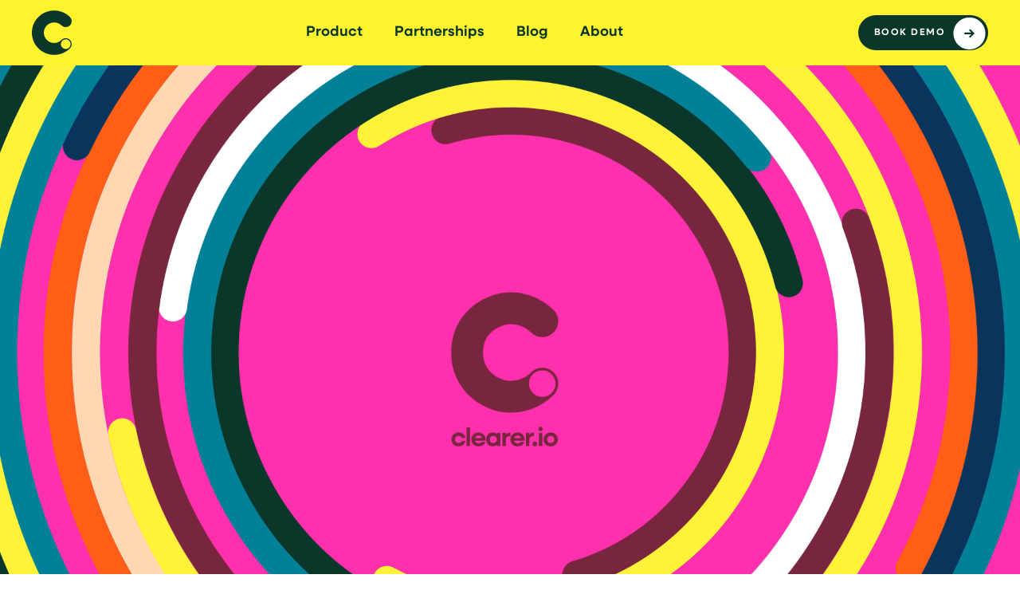

--- FILE ---
content_type: text/html; charset=utf-8
request_url: https://www.clearer.io/
body_size: 28545
content:
<!DOCTYPE html><!-- Last Published: Fri Jan 23 2026 02:42:14 GMT+0000 (Coordinated Universal Time) --><html data-wf-domain="www.clearer.io" data-wf-page="69318838b163a12d67010892" data-wf-site="66f125aef8c0222f23997137" lang="en"><head><meta charset="utf-8"/><title>Clearer.io  -  The most advanced thinking. Made simple</title><meta content="Clearer connects all your eCommerce data into a single, intelligent platform - powering faster decisions, smarter actions, and scalable growth." name="description"/><meta content="Clearer.io  -  The most advanced thinking. Made simple" property="og:title"/><meta content="Clearer connects all your eCommerce data into a single, intelligent platform - powering faster decisions, smarter actions, and scalable growth." property="og:description"/><meta content="https://cdn.prod.website-files.com/66f125aef8c0222f23997137/693ef4f8bb790cb2d9d78051_og-homepage.jpg" property="og:image"/><meta content="Clearer.io  -  The most advanced thinking. Made simple" property="twitter:title"/><meta content="Clearer connects all your eCommerce data into a single, intelligent platform - powering faster decisions, smarter actions, and scalable growth." property="twitter:description"/><meta content="https://cdn.prod.website-files.com/66f125aef8c0222f23997137/693ef4f8bb790cb2d9d78051_og-homepage.jpg" property="twitter:image"/><meta property="og:type" content="website"/><meta content="summary_large_image" name="twitter:card"/><meta content="width=device-width, initial-scale=1" name="viewport"/><link href="https://cdn.prod.website-files.com/66f125aef8c0222f23997137/css/clearer-io.shared.b4cb9dacc.css" rel="stylesheet" type="text/css" integrity="sha384-tMudrMma7ujgX3BAoaJHC5lLjMOGg0Ze2jssvGn3va3dofD3mUp3iX94LGae5JXm" crossorigin="anonymous"/><script src="https://use.typekit.net/nmo0axa.js" type="text/javascript"></script><script type="text/javascript">try{Typekit.load();}catch(e){}</script><script type="text/javascript">!function(o,c){var n=c.documentElement,t=" w-mod-";n.className+=t+"js",("ontouchstart"in o||o.DocumentTouch&&c instanceof DocumentTouch)&&(n.className+=t+"touch")}(window,document);</script><link href="https://cdn.prod.website-files.com/66f125aef8c0222f23997137/671f866f5ef0b6db756b41fd_clearer-32.png" rel="shortcut icon" type="image/x-icon"/><link href="https://cdn.prod.website-files.com/66f125aef8c0222f23997137/671f8676e129ce1c94f7d63c_clearer-256.png" rel="apple-touch-icon"/><!-- PAGE SPECIFIC GEOLOCATION CODE START -->
<script>
  function geoip(json) {
    let countryCode = json.country_code;
    let regionString = json.region;
    let timezone = json.timezone;
    const getip = json.ip;
    let countryCodeElement = document.getElementById("countryCode");

    if (countryCodeElement) {
      countryCodeElement.value = countryCode;
    }

    const body = document.body;

    // Helper function to sanitize strings for use as CSS class names
    function sanitizeForClassName(str) {
      return str
        .normalize("NFD")                  // Normalize accented characters
        .replace(/[\u0300-\u036f]/g, "")   // Remove diacritics (accents)
        .replace(/\s+/g, "-")              // Replace spaces with hyphens
        .replace(/[^a-zA-Z0-9-_]/g, "");   // Remove all but letters, numbers, hyphens, underscores
    }

    if (timezone && timezone.includes("/")) {
      const tzRegionRaw = timezone.split("/")[0];
      const tzRegion = sanitizeForClassName(tzRegionRaw);
      body.classList.add(tzRegion);
    }

    body.classList.add(sanitizeForClassName(countryCode));

    if (regionString) {
      const sanitizedRegion = sanitizeForClassName(regionString);
      body.classList.add(sanitizedRegion);
    }
  }
</script>
<!-- PAGE SPECIFIC GEOLOCATION CODE END -->
<script>
  var Webflow = Webflow || [];
</script>

<!-- PHONE VALIDATION STYLES START -->
<style>
  #valid-msg {
    color: #11b1a7;
  }

  #error-msg {
    color: #f43f5e;
  }

  .msg-error,
  .msg-valid {
    background: rgb(244 63 94 / 15%);
    padding: 7px 10px 3px;
    height: 32px;
    margin-top: -4px;
  }

  .msg-valid {
    background: rgb(17 177 167 / 15%);
  }

  .iti {
    display: block;
  }

  .iti__country-list {
    z-index: 10000000000;
  }

  .iti-mobile .iti--container {
    z-index: 10000000000;
  }
  
  .iti--inline-dropdown {
    width: 100%;
  }
</style>
<!-- PHONE VALIDATION STYLES END --><script>
  function activateBlockedResources() {
    // --- 1) Convert blocked <script> tags ---
    document
      .querySelectorAll(
        'script[type="text/plain"][data-categories]:not([data-converted])'
      )
      .forEach((oldScript) => {
        const s = document.createElement("script");

        for (const attr of oldScript.attributes) {
          if (attr.name === "type") continue; // drop the blocker
          s.setAttribute(attr.name, attr.value);
        }

        const hintedType = oldScript.getAttribute("data-script-type");
        if (hintedType) s.type = hintedType;

        if (!oldScript.hasAttribute("src")) {
          s.textContent = oldScript.textContent || "";
        }
        
        // flexible async logic
        if (oldScript.hasAttribute("set-async")) {
          s.async = true;      // opt-in async
        } else {
          s.async = false;     // default to ordered execution
        }
        
        // flexible defer logic
        if (oldScript.hasAttribute("set-defer")) {
          s.defer = true;      // opt-in defer
        } else {
          s.defer = false;     // default to ordered execution
        }

        s.setAttribute("data-converted", "true"); // optional: visible flag on final node
        oldScript.replaceWith(s); // executes immediately
      });

    // --- 2) Convert <noscript> children with [data-src] (+ optional [data-categories]) ---
    document
      .querySelectorAll("noscript:not([data-converted])")
      .forEach((noscriptEl) => {
        // noscript content is usually HTML-escaped; use textContent, not innerHTML
        const raw = (noscriptEl.textContent || "").trim();
        if (!raw) return;

        // Quick pre-check to avoid parsing if nothing to do
        if (!raw.includes("data-src=")) return;

        // Parse into real DOM nodes
        const wrapper = document.createElement("div");
        wrapper.innerHTML = raw;

        // If you want to also require data-categories, use: '[data-categories][data-src]'
        const candidates = wrapper.querySelectorAll("[data-src]");
        if (candidates.length === 0) return;

        const frag = document.createDocumentFragment();

        candidates.forEach((oldEl) => {
          const newEl = document.createElement(oldEl.tagName.toLowerCase());
          for (const attr of oldEl.attributes) {
            const name = attr.name === "data-src" ? "src" : attr.name;
            newEl.setAttribute(name, attr.value);
          }
          // Preserve any inline text (rare but harmless)
          if (oldEl.textContent && oldEl.textContent.trim()) {
            newEl.textContent = oldEl.textContent;
          }
          frag.appendChild(newEl);
        });

        // Replace the <noscript>'s children with live elements
        noscriptEl.replaceChildren(frag);
        noscriptEl.setAttribute("data-converted", "true");
      });
  }

  // Consent gate (unchanged)
  function initConsentAndConvert() {
    const getConsentState =
      window.Termly && typeof window.Termly.getConsentState === "function"
        ? window.Termly.getConsentState
        : null;

    const consentState = getConsentState ? getConsentState() : null;

    if (consentState) {
      const allEnabled = Object.values(consentState).every(Boolean);
      if (allEnabled) activateBlockedResources();
    } else {
      activateBlockedResources();
    }
  }

  function onTermlyLoaded() {
    if (document.readyState === "loading") {
      document.addEventListener("DOMContentLoaded", initConsentAndConvert, {
        once: true,
      });
    } else {
      initConsentAndConvert();
    }
  }

  // (Optional) expose for console testing:
  window.activateBlockedResources = activateBlockedResources;
  window.onTermlyLoaded = onTermlyLoaded;
</script>

<script
  src="https://app.termly.io/resource-blocker/427355d3-791c-4ee1-9bd8-75767632d99a"
  onload="onTermlyLoaded()"
></script></head><body><div class="c-clearer-specific-code"><div class="c-clearer-specific-code"><div class="note-termly-embed"><div class="c-embed w-embed"><link rel="stylesheet" href="https://assets.reviews.io/webflow/global/webflow-global.css?v=16-09-2025a">
<link rel="stylesheet" href="https://assets.reviews.io/webflow/app/clearer/css/clearer-specific.css?v=09-01-2026f">
<link
  rel="stylesheet"
  href="https://assets.reviews.io/webflow/global/css/termly-consent.css?v=21-10-2025a"
>

<style>
	.w-input::selection {
    background: rgba(0, 0, 0, 0.15);
  }
  
  ::selection {
    background: rgba(0, 0, 0, 0.15);
  }
  
  .clr-page-padding {
  	padding-left: 2rem;
    padding-right: 2rem;
  }
</style></div><div class="c-embed w-embed"><a href="#" class="termly-display-preferences"
  ><span>🍪</span>
  <span>Cookie Preferences</span></a
></div><div class="c-embed w-embed w-script"><script src="https://assets.reviews.io/webflow/global/webflow-global.js?v=11-12-2025a"></script></div><div class="c-embed w-embed w-iframe w-script"><script data-categories="analytics" type="text/plain">
  (function (w, d, s, l, i) {
    w[l] = w[l] || [];
    w[l].push({ "gtm.start": new Date().getTime(), event: "gtm.js" });
    var f = d.getElementsByTagName(s)[0],
      j = d.createElement(s),
      dl = l != "dataLayer" ? "&l=" + l : "";
    j.async = true;
    j.src = "https://www.googletagmanager.com/gtm.js?id=" + i + dl;
    f.parentNode.insertBefore(j, f);
  })(window, document, "script", "dataLayer", "GTM-MBBHQ98M");
</script>

<noscript
  ><iframe
    data-src="https://www.googletagmanager.com/ns.html?id=GTM-MBBHQ98M"
    height="0"
    data-categories="analytics"
    width="0"
    style="display: none; visibility: hidden"
  ></iframe
></noscript></div></div></div><div class="c-embed w-embed"><!-- ONLY UPDATE COLOURS OR VARIABLES - DO NOT MODIFY ANY OTHER CODE! -->
<!-- NAV STYLING - WILL LIVE IN WF -->
<style>
  [data-class~="nav-logo-wrapper"] {
    padding-left: 0px !important;
  }

  /* default (top of page) */
  [data-class~="clr-navbar__component"] a,
  [data-class~="clr-navbar__component"] {
    transition: all 0.25s ease;
  }
  
  /* Change this to match page theme using variable */
  [data-class~="clr-navbar__component"] a,
  [data-class~="clr-navbar__component"] {
    color: var(--color--fence-green);
  }
  
  [data-class~="section-override-all-elements--yellow"] [data-class~="section-override-all-elements--text-color"].w--current {
  	color: var(--color--slime-girl) !important;
  }

  /* Change this to match page theme using variable */
  [data-class~="clr-navbar__component"] [data-class~="logo-fill"] {
    fill: var(--color--fence-green);
  }
  
  /* Change this to match page theme using variable */
  [data-class~="clr-navbar__component"] {
    background: var(--color--yellow-bellied);
  }
  
  /* Change this to match page theme using variable */
  [data-class~="nav-mobile-wrapper"] {
  	background: var(--color--yellow-bellied) !important;
  }
  
  /* Change this to match page theme (upload svg to Webflow first) */
  [data-class~="section-override-all-elements--nav-close"] {
    background-image: url("https://cdn.prod.website-files.com/66f125aef8c0222f23997137/690c7f6be0ef9a16af1ec9cd_menu-close--yellow.svg") !important;
  }
  
  /* Change this to match page theme (upload svg to Webflow first) */
  [data-class~="section-override-all-elements--nav-menu-icon"] {
    background-image: url("https://cdn.prod.website-files.com/66f125aef8c0222f23997137/690c7fc93b7fd37356d27586_menu-burger--yellow.svg") !important;
  }

  .apphub-sites--clr-page-padding {
    padding-left: 2rem !important;
    padding-right: 2rem !important;
  }
</style></div><div class="c-embed w-embed"><!-- ONLY UPDATE COLOURS OR VARIABLES - DO NOT MODIFY ANY OTHER CODE! -->
<style>
	/* DO NOT EDIT LOGO SECTION START */
  
  .apphub-sites--c-layout38_logo-group {
    max-width: 100%;
    grid-column-gap: 0;
    padding-left: 0 !important;
    padding-right: 0 !important;
  }

  .apphub-sites--c-layout38_logo {
    height: 46px;
  }

  @media screen and (min-width: 1341px) {
    .apphub-sites--c-layout38_logo {
      height: 54px;
    }
  }
  @media screen and (max-width: 1340px) {
    .apphub-sites--c-layout38_logo {
      height: 50px;
    }
  }

  @media screen and (max-width: 1240px) {
    .apphub-sites--c-layout38_logo {
      height: 46px;
    }
  }

  @media screen and (max-width: 1140px) {
    .apphub-sites--c-layout38_logo {
      height: 44px;
    }
  }

  @media screen and (max-width: 991px) {
    .apphub-sites--c-layout38_logo {
      height: 55px;
    }
  }

  @media screen and (max-width: 880px) {
    .apphub-sites--c-layout38_logo {
      height: 55px;
    }
  }

  @media screen and (max-width: 767px) {
    .apphub-sites--c-layout38_logo {
      height: 42px;
    }
  }

  @media screen and (max-width: 767px) {
    .apphub-sites--c-layout38_logo {
      height: 42px;
    }
  }
  @media screen and (max-width: 580px) {
    .apphub-sites--c-layout38_logo {
      height: 36px;
    }
  }
  
  /* DO NOT EDIT LOGO SECTION END */

	/* TESTIMONIAL (comments will reference what can be updated) START */
  
  [data-class~="author-subheading"] {
    white-space: nowrap !important;
  }
  
  @media screen and (max-width: 1130px) {
  	[data-class~="author-subheading"] {
    	max-width: 246px !important;
      overflow: hidden !important;
      text-overflow: ellipsis !important;
    }
  }
  
  @media screen and (max-width: 1020px) {
  	[data-class~="author-subheading"] {
    	max-width: 80px !important;
      overflow: hidden !important;
      text-overflow: ellipsis !important;
    }
  }
  
  @media screen and (max-width: 479px) {
  	[data-class~="author-subheading"] {
    	max-width: 112px !important;
      overflow: hidden !important;
      text-overflow: ellipsis !important;
    }
  }
  
  @media screen and (max-width: 767px) {
    [data-class="testimonial-quote-font-size"][data-class-text-unclamp] {
      -webkit-line-clamp: 4 !important;
      line-clamp: 4 !important;
    }
  }
  
  @media screen and (max-width: 420px) {
    [data-class="testimonial-quote-font-size"][data-class-text-unclamp] {
      -webkit-line-clamp: 5 !important;
      line-clamp: 5 !important;
    }
  }
  
  @media screen and (max-width: 325px) {
    [data-class="testimonial-quote-font-size"][data-class-text-unclamp] {
      -webkit-line-clamp: 6 !important;
      line-clamp: 6 !important;
    }
  }
  
  [data-class~="testimonial-quote-font-size"] {
    font-family: inherit !important;
    color: var(--color--ambassador-blue) !important; /* update variable if needed */
    font-weight: 600 !important;
  }

  .apphub-sites--clr-text-size-small.apphub-sites--c-testimonial-author-header {
    font-family: inherit !important;
    color: var(--color--ambassador-blue) !important; /* update variable if needed */
  }

  .apphub-sites--clr-text-size-small.apphub-sites--c-testimonial-author {
    font-family: inherit !important;
    color: var(--color--ambassador-blue) !important; /* update variable if needed */
  }

  [data-class~="card-wrapper"] [data-class="card"]:nth-child(1) {
    background-color: #ceebff; /* update colour if needed */
  }

  [data-class~="card-wrapper"]
    [data-class="card"]:nth-child(1)
    [data-class="card-text-container"] {
    background-color: #ceebff; /* update colour if needed */
  }

  [data-class~="card-wrapper"] [data-class="card"]:nth-child(2) {
    background-color: #f6ecd5; /* update colour if needed */
  }

  [data-class~="card-wrapper"]
    [data-class="card"]:nth-child(2)
    [data-class~="card-text-container"] {
    background-color: #f6ecd5; /* update colour if needed */
  }

  [data-class~="card-wrapper"] [data-class="card"]:last-child {
    background-color: #e5ffd9; /* update colour if needed */
  }

  [data-class~="card-wrapper"]
    [data-class="card"]:last-child
    [data-class~="card-text-container"] {
    background-color: #e5ffd9; /* update colour if needed */
  }

  @media screen and (max-width: 820px) {
    .apphub-sites--clr-text-size-small.apphub-sites--c-testimonial-author-header {
      max-width: 92px;
    }
  }

  @media screen and (max-width: 767px) {
    .apphub-sites--clr-text-size-small.apphub-sites--c-testimonial-author-header {
      max-width: 100%;
    }
  }
  
  /* TESTIMONIAL (comments will reference what can be updated) END */

  
  /* FAQ (comments will reference what can be updated) START */
  
  [data-class~="faq-section"] .apphub-sites--clr-heading-xxsmall,
  .apphub-sites--clr-text-size-medium {
    color: var(--color--white); /* update variable if needed */
  }

  [data-class~="faq-section"] .apphub-sites--accordion-icon_horizontal-line,
  .apphub-sites--accordion-icon_vertical-line {
    background: var(--color--white); /* update variable if needed */
  }

  [data-class~="faq-section"] .apphub-sites--accordion-icon_component {
    border-color: var(--color--white); /* update variable if needed */
  }

  [data-class~="faq-section"] .apphub-sites--uui-faq04_accordion {
    border-bottom: none;
    border: 1px solid var(--color--white); /* update variable if needed */
    padding: 0px 16px;
    overflow: hidden;
    border-radius: 12px;
  }
  [data-class~="faq-section"] .apphub-sites--uui-faq04_list {
    row-gap: 32px;
    display: flex;
    flex-direction: column;
  }

  .apphub-sites--uui-faq04_answer {
    width: 100% !important;
  }

  .apphub-sites--uui-faq04_layout {
    row-gap: 32px;
    column-gap: 24px;
  }
  
  /* FAQ (comments will reference what can be updated) END */
</style></div></div><div class="clr-display--none w-embed"><style>
	.c-hero-space-large {
  	padding-bottom: 5rem;
  }
  
  [data-class~="tab-section-parent-wrapper"] .apphub-sites--clr-u-minheight-5rem:nth-child(1) {
  	min-height: 3rem !important;
  }
</style></div><div data-class="section-override-all-elements--yellow"><div data-animation="over-right" class="header w-nav" data-easing2="ease-in-out" custom-navbar="true" data-easing="ease-in-out" data-collapse="medium" data-w-id="df9f4491-47af-efdf-a21f-66d6608e24db" data-class="clr-navbar__component" role="banner" data-duration="600"><div class="display-none w-embed"><style>
	.menu-button {
  	position: absolute !important;
  	width: auto !important;
    height: 100% !important;
    padding: 12px !important;
    right: 0px !important;
    top: 0px !important;
  }
  
  @media screen and (max-width: 767px) {
  	.menu-button {
    	top: -5px !important;
    }
  }
</style></div><a data-class="nav-logo-wrapper" href="/" aria-current="page" class="logo w-nav-brand w--current"><div class="c-clr-logo-flex w-embed"><style>
	.c-logo--mobile {
  	display: none;
  }
  
  .c-logo--desktop {
  	display: flex;
  }
  
  @media screen and (max-width: 767px) {
  	.c-logo--mobile {
    	display: flex;
    }
    
    .c-logo--desktop {
      display: none;
    }
  }
</style>

<svg class="c-logo--mobile" xmlns="http://www.w3.org/2000/svg" width="40" height="46" fill="none">
    <g clip-path="url(#clip0_1440_20433)">
        <path data-class="logo-fill" fill="var(--color--yellow-bellied)" d="M29.74 30.276a10.357 10.357 0 0 1-7.342 3.016 10.357 10.357 0 0 1-7.342-3.016 10.19 10.19 0 0 1-3.04-7.282 10.19 10.19 0 0 1 3.04-7.283c4.05-4.015 10.635-4.015 14.685 0a5.995 5.995 0 0 0 4.25 1.746 6 6 0 0 0 5.552-3.678 5.934 5.934 0 0 0-1.3-6.5c-8.739-8.667-22.953-8.667-31.69 0-8.738 8.667-8.738 22.767 0 31.434 4.231 4.198 9.858 6.51 15.844 6.51 5.986 0 11.613-2.312 15.845-6.51a5.934 5.934 0 0 0 0-8.433c-2.344-2.325-6.158-2.325-8.502 0v-.004Zm7.727 7.667a4.906 4.906 0 0 1-3.477 1.428 4.904 4.904 0 0 1-4.543-3.01 4.858 4.858 0 0 1 1.064-5.32 4.925 4.925 0 0 1 3.479-1.425c1.26 0 2.52.476 3.478 1.426a4.858 4.858 0 0 1 0 6.9Z"/>
    </g>
</svg>

<svg class="c-logo--desktop" xmlns="http://www.w3.org/2000/svg" width="50" height="56" fill="none">
    <path data-class="logo-fill" fill="var(--color--yellow-bellied)" d="M37.174 37.095a12.947 12.947 0 0 1-9.177 3.77 12.946 12.946 0 0 1-9.177-3.77 12.738 12.738 0 0 1-3.801-9.103c0-3.439 1.35-6.672 3.801-9.103 5.062-5.019 13.294-5.019 18.356 0a7.493 7.493 0 0 0 5.313 2.182 7.5 7.5 0 0 0 5.314-2.182 7.419 7.419 0 0 0 0-10.541C36.88-2.486 19.113-2.486 8.19 8.348c-10.921 10.834-10.921 28.459 0 39.293 5.29 5.247 12.324 8.137 19.806 8.137 7.482 0 14.516-2.89 19.806-8.137a7.419 7.419 0 0 0 0-10.541c-2.93-2.906-7.697-2.906-10.627 0l-.002-.005Zm9.66 9.583a6.132 6.132 0 0 1-4.347 1.785 6.132 6.132 0 0 1-4.348-1.785 6.074 6.074 0 0 1 0-8.626 6.156 6.156 0 0 1 4.348-1.782c1.575 0 3.15.594 4.348 1.782a6.074 6.074 0 0 1 0 8.626Z"/>
</svg></div></a><nav role="navigation" data-class="nav-mobile-wrapper" class="nav nav-mobile w-nav-menu"><div class="primary-nav"><p class="nav-menu-title"><span data-class="section-override-all-elements--text-color">Core</span></p><a data-class="section-override-all-elements--text-color" href="/product" class="header-link w-nav-link">Product</a><a data-class="section-override-all-elements--text-color" href="/become-a-partner" class="header-link w-nav-link">Partnerships</a><a data-class="section-override-all-elements--text-color" href="https://blog.clearer.io" class="header-link w-nav-link">Blog</a><a data-class="section-override-all-elements--text-color" href="/about" class="header-link w-nav-link">About</a><a data-class="partner-cta section-override-all-elements--button" href="/bundle-apps" class="button mt-16 green margin-left w-button">Book demo</a></div><div class="menu-button w-nav-button"><div data-class="section-override-all-elements--nav-close" class="icon icon-close w-icon-nav-menu"></div></div></nav><a data-class="partner-cta section-override-all-elements--button" href="/bundle-apps#view-bundle-offer" class="button mobile-hide w-button">Book demo</a><div class="menu-button w-nav-button"><div data-class="section-override-all-elements--nav-menu-icon" class="icon dark-blue w-icon-nav-menu"></div></div></div></div><div data-class="video-parent-container" class="c-video-container"><div class="clr-display--none w-embed"><style>
  .video {
    width: 100%;
    height: 100vh;
    object-fit: cover;
    object-position: center;
    display: block;
  }

  @media screen and (max-width: 1000px) {
    .video {
      width: 100%;
      height: auto;
      object-fit: contain;
    }
  }
</style></div><div class="c-video-embed w-embed"><video 
  class="video" 
  src="https://assets.reviews.io/img/multiplatform/webflow/clearer/homepage/videos/video-clearer-hero.mp4"
  poster="https://cdn.prod.website-files.com/66f125aef8c0222f23997137/6939473c076c3124237eca12_graphic-clearer-poster.webp"
  autoplay 
  muted 
  playsinline
></video></div><div class="clr-display--none w-embed w-script"><script>
  document.addEventListener('DOMContentLoaded', () => {
    const video = document.querySelector('.video');
    if (!video) return;

    let hasScrolled = false;
    let userHasInteracted = false;

    // Detect any manual scroll
    window.addEventListener('scroll', () => {
      if (window.scrollY > 10) {   // small threshold prevents false positives
        userHasInteracted = true;
      }
    }, { passive: true });

    // Smooth scroll with ease-in-out and custom duration
    function smoothScrollTo(element, duration = 1200) {
      const targetY = element.getBoundingClientRect().top + window.pageYOffset;
      const startY = window.pageYOffset;
      const diff = targetY - startY;
      let start;

      function step(timestamp) {
        if (!start) start = timestamp;
        const time = timestamp - start;
        const percent = Math.min(time / duration, 1);

        const eased = percent < 0.5
        ? 2 * percent * percent
        : -1 + (4 - 2 * percent) * percent;

        window.scrollTo(0, startY + diff * eased);

        if (time < duration) {
          requestAnimationFrame(step);
        }
      }

      requestAnimationFrame(step);
    }

    function handler() {
      // ✨ Only auto-scroll if the user has NOT already scrolled manually
      if (!hasScrolled && !userHasInteracted) {
        const target = document.querySelector('#hero-section');
        if (target) {
          smoothScrollTo(target, 1300);
          hasScrolled = true;
        }
      }

      video.play();
    }

    video.addEventListener('ended', handler);
  });
</script></div></div><div id="hero-section" data-class="section-override-all-elements--yellow"><div data-class="clr-page-padding"><div class="c-hero-space-large dark-green-bg"><div class="c-hero-section"><div class="clr-container-large"><header class="clr-hero-section__component"><div data-class="clr-page-padding--none" class="clr-page-padding"><div class="clr-container-large"><div class="w-layout-grid clr-hero-header__component"><div class="clr-hero-header__content"><img src="https://cdn.prod.website-files.com/66f125aef8c0222f23997137/6931935d2a72b91cc5700c9f_clearer-logo.svg" loading="lazy" alt="" class="clr-preheader-image"/><div><div class="clr-space-xxsmall"></div></div><h1 data-class="section-override-all-elements--text-color" class="heading-1 yellow c-clearer-hero">The most advanced thinking.<br/>Made simple</h1><div class="clr-space-small"></div><div class="clr-max-width-medium"><p data-class="section-override-all-elements--text-color" class="hero-para new-hero">The new growth-powering platform, from clearer.io.</p></div><div class="clr-space-large"></div><div class="clr-button-row clr-reverse-mobile-landscape"><div class="clr-button-wrapper"><a data-class="section-override-all-elements--button" href="/product" class="button white w-button">Find out more</a></div><div class="clr-button-wrapper"><a data-class="section-override-all-elements--button" href="#section-early-access" class="button white w-button">Register interest</a></div></div></div><div class="clr-hero-header__image-wrapper"><img src="https://cdn.prod.website-files.com/66f125aef8c0222f23997137/6931968b5008312412761bbe_graphic-clearer-home-hero.webp" loading="lazy" alt="Header image" class="clr-hero-header___image-primary"/></div></div></div></div></header><div class="clr-display--none w-embed"><style>
	.clr-preheader-image {
  	max-width: 140px;
  }
  
  .clr-hero-header___image-primary {
  	max-width: 100%;
  }
</style></div></div></div></div></div></div><div><div class="w-layout-grid c-two-col-section-container"><div data-class="section-override-all-elements--white" class="c-two-col-section-container--left"><div class="c-section-container-full-height left"><div class="c-section-container--top"><div class="clr-u-minheight-5rem-2"></div><div><h2 data-class="text-color--darkgreen" class="clr-heading-medium">eCommerce moves fast.<br/>Now you can too.</h2><div class="clr-space-large"></div><div data-class="text-color--darkgreen" class="clr-text-size-xlarge">Clearer turns all your tools and data into a single, intelligent platform for growth. One dashboard. Real-world insight. Strategies you can action instantly. <strong>It&#x27;s not complicated, it&#x27;s clearer.</strong></div></div></div><div class="c-section-container--bottom"><a data-class="button-color-override--darkgreen" href="/product" class="button w-button">Find out more</a><div class="clr-u-minheight-5rem-2"></div></div></div></div><div data-class="section-override-all-elements--darkgreen" class="c-two-col-section-container--right"><div class="c-section-container-full-height right"><div class="c-section-container--top"><div><div class="clr-u-minheight-5rem-2"></div><h2 data-class="text-color--yellow" class="clr-heading-medium">Discover groundbreaking intelligence, made brilliantly simple.</h2><div class="clr-space-large"></div><div class="c-text-checkmark-wrapper"><div data-class="text-color--yellow" class="clr-text-size-xlarge">Clearer is the grounded data layer that unifies every signal - store, marketing, journeys, customers - and turns them into high-impact actions.</div><div class="c-checkbox-wrapper"><div class="c-checkmark-item"><div class="c-hero-checkmark-icon w-embed"><svg xmlns="http://www.w3.org/2000/svg" width="28" height="23" fill="none">
    <path fill="#fff22f" d="M26.538 5.168a2.68 2.68 0 0 1-1.894.772 2.684 2.684 0 0 1-1.893-.772 2.612 2.612 0 0 1 0-3.729 2.689 2.689 0 0 1 1.893-.77c.686 0 1.371.256 1.894.77a2.612 2.612 0 0 1 0 3.73Zm.39-4.284a3.391 3.391 0 0 0-4.74.171L9.095 14.935l-3.369-3.318a3.391 3.391 0 0 0-4.744 0 3.268 3.268 0 0 0 0 4.673l5.83 5.742A3.38 3.38 0 0 0 9.185 23h.063a3.38 3.38 0 0 0 2.396-1.055L27.103 5.553a3.269 3.269 0 0 0-.175-4.67Z"/>
</svg></div><div data-class="text-color--yellow" class="clr-text-size-xlarge"><strong>AI-first</strong>: Built for assistants, agents, and automation.</div></div><div class="c-checkmark-item"><div class="c-hero-checkmark-icon w-embed"><svg xmlns="http://www.w3.org/2000/svg" width="28" height="23" fill="none">
    <path fill="#fff22f" d="M26.538 5.168a2.68 2.68 0 0 1-1.894.772 2.684 2.684 0 0 1-1.893-.772 2.612 2.612 0 0 1 0-3.729 2.689 2.689 0 0 1 1.893-.77c.686 0 1.371.256 1.894.77a2.612 2.612 0 0 1 0 3.73Zm.39-4.284a3.391 3.391 0 0 0-4.74.171L9.095 14.935l-3.369-3.318a3.391 3.391 0 0 0-4.744 0 3.268 3.268 0 0 0 0 4.673l5.83 5.742A3.38 3.38 0 0 0 9.185 23h.063a3.38 3.38 0 0 0 2.396-1.055L27.103 5.553a3.269 3.269 0 0 0-.175-4.67Z"/>
</svg></div><div data-class="text-color--yellow" class="clr-text-size-xlarge"><strong>A single, clean data layer. </strong>No more silos.</div></div><div class="c-checkmark-item"><div class="c-hero-checkmark-icon w-embed"><svg xmlns="http://www.w3.org/2000/svg" width="28" height="23" fill="none">
    <path fill="#fff22f" d="M26.538 5.168a2.68 2.68 0 0 1-1.894.772 2.684 2.684 0 0 1-1.893-.772 2.612 2.612 0 0 1 0-3.729 2.689 2.689 0 0 1 1.893-.77c.686 0 1.371.256 1.894.77a2.612 2.612 0 0 1 0 3.73Zm.39-4.284a3.391 3.391 0 0 0-4.74.171L9.095 14.935l-3.369-3.318a3.391 3.391 0 0 0-4.744 0 3.268 3.268 0 0 0 0 4.673l5.83 5.742A3.38 3.38 0 0 0 9.185 23h.063a3.38 3.38 0 0 0 2.396-1.055L27.103 5.553a3.269 3.269 0 0 0-.175-4.67Z"/>
</svg></div><div data-class="text-color--yellow" class="clr-text-size-xlarge"><strong>Made for everyone. </strong>Easy to use for CX, trading, merch, and marketing teams.</div></div></div></div></div></div><div class="c-section-container--bottom"><a data-class="button-color-override--yellow button-arrow-color-override--yellow text-color--darkgreen" href="#section-early-access" class="button white w-button">Register interest</a><div class="clr-u-minheight-5rem-2"></div></div></div></div></div></div><div data-class="section-override-all-elements--yellow"><div class="clr-u-minheight-5rem-2"></div><div class="clr-page-padding"><div class="clr-container-large"><h2 data-class="section-override-all-elements--text-color" class="clr-heading-xlarge">Smart Growth, in three simple steps</h2><div class="clr-space-medium"></div><a data-class="section-override-all-elements--button" href="#section-early-access" class="button w-button">Register Interest</a><div class="clr-u-minheight-5rem-2"></div><div><div data-class="spotlight-container" class="c-clearer-spotlight-container"><img src="https://cdn.prod.website-files.com/66f125aef8c0222f23997137/693fdef7ec705886a1cb7610_graphic-steps-desktop.webp" loading="eager" alt="" class="c-clearer-section-bg hide-mobile"/><div class="c-spotlight-step-card"><div class="c-spotlight-step-heading"><h3 data-class="section-override-all-elements--text-color" class="clr-heading-medium c-spotlight-heading">Gather</h3><div class="c-icon-spotlight"><div class="c-icon-embed w-embed"><svg width="48" height="48" viewBox="0 0 48 48" fill="none" xmlns="http://www.w3.org/2000/svg">
<path d="M36.0077 28.2336L32.916 25.1392L41.3925 16.6628" stroke="#520416" stroke-width="6.35393" stroke-linecap="round" stroke-linejoin="round"/>
<path d="M41.0082 33.2392L36.0068 28.2336" stroke="#520416" stroke-width="6.35393" stroke-linecap="round" stroke-linejoin="round"/>
<path d="M32.9087 22.9487C33.4949 22.9487 34.0459 23.1788 34.4624 23.5894C34.8739 23.995 35.1001 24.5495 35.1001 25.1392C35.1001 26.3468 34.1164 27.3306 32.9087 27.3306C32.3071 27.3305 31.7575 27.0832 31.3599 26.687C30.9644 26.2894 30.7183 25.7401 30.7183 25.1392C30.7183 23.9316 31.7011 22.9488 32.9087 22.9487Z" fill="white" stroke="#520416" stroke-width="0.684691"/>
<path d="M26.612 13.1979L23.7884 16.0192L15.6953 7.92627" stroke="#520416" stroke-width="6.35393" stroke-linecap="round" stroke-linejoin="round"/>
<path d="M26.6123 13.1978L32.272 7.54272" stroke="#520416" stroke-width="6.35393" stroke-linecap="round" stroke-linejoin="round"/>
<path d="M23.7949 13.8354C24.3845 13.8354 24.9391 14.0609 25.3447 14.4722C25.7552 14.8886 25.9863 15.4398 25.9863 16.0259C25.9863 17.2336 25.0026 18.2173 23.7949 18.2173C23.1934 18.2172 22.6437 17.97 22.2461 17.5737C21.8506 17.1762 21.6045 16.6268 21.6045 16.0259C21.6046 14.8183 22.5873 13.8355 23.7949 13.8354Z" fill="white" stroke="#520416" stroke-width="0.684691"/>
<path d="M31.868 42.3732L28.3477 38.8528" stroke="#520416" stroke-width="6.35393" stroke-linecap="round" stroke-linejoin="round"/>
<path d="M28.3475 38.8525L23.7748 34.2798L15.2983 42.763" stroke="#520416" stroke-width="6.35393" stroke-linecap="round" stroke-linejoin="round"/>
<path d="M23.7744 32.0825C24.3754 32.0825 24.9247 32.3286 25.3223 32.7241C25.7185 33.1217 25.9658 33.6714 25.9658 34.2729C25.9658 35.4806 24.9821 36.4644 23.7744 36.4644C23.1862 36.4643 22.6368 36.2389 22.2227 35.8247C21.8133 35.4085 21.584 34.8583 21.584 34.2729C21.584 33.0653 22.5668 32.0826 23.7744 32.0825Z" fill="white" stroke="#520416" stroke-width="0.684691"/>
<path d="M11.1622 21.6675L14.6547 25.16L6.17139 33.6366" stroke="#520416" stroke-width="6.35393" stroke-linecap="round" stroke-linejoin="round"/>
<path d="M6.55469 17.0598L11.1621 21.6672" stroke="#520416" stroke-width="6.35393" stroke-linecap="round" stroke-linejoin="round"/>
<path d="M14.6543 22.9692C15.2552 22.9692 15.8046 23.2153 16.2021 23.6108C16.5984 24.0085 16.8457 24.5581 16.8457 25.1597C16.8457 26.3674 15.862 27.3511 14.6543 27.3511C14.0681 27.351 13.517 27.1199 13.1006 26.7095C12.6893 26.3039 12.4639 25.7492 12.4639 25.1597C12.4639 23.9521 13.4467 22.9693 14.6543 22.9692Z" fill="white" stroke="#520416" stroke-width="0.684691"/>
</svg></div></div></div><div class="clr-space-small"></div><div data-class="section-override-all-elements--text-color" class="clr-text-size-medium c-spotlight-subheading">Every tool. Every touchpoint. One grounded data layer that makes sense of it all.</div><img src="https://cdn.prod.website-files.com/66f125aef8c0222f23997137/694051d93369dc698a955f40_graphic-number-one.svg" loading="lazy" alt="" class="c-number-image"/></div><div class="c-spotlight-step-card two"><div class="c-spotlight-step-heading"><h3 data-class="section-override-all-elements--text-color" class="clr-heading-medium c-spotlight-heading">Grow</h3><div class="c-icon-spotlight"><div class="c-icon-embed w-embed"><svg width="48" height="48" viewBox="0 0 48 48" fill="none" xmlns="http://www.w3.org/2000/svg">
<g clip-path="url(#clip0_4948_3533)">
<path d="M41.9435 27.5169L44.9033 24.5546L36.7886 16.4399" stroke="#520416" stroke-width="6.0828" stroke-linecap="round" stroke-linejoin="round"/>
<path d="M37.1554 32.3091L41.9434 27.5171" stroke="#520416" stroke-width="6.0828" stroke-linecap="round" stroke-linejoin="round"/>
<path d="M44.9102 22.4575C44.3491 22.4575 43.8215 22.6779 43.4229 23.0708C43.029 23.4591 42.8126 23.9898 42.8125 24.5542C42.8125 25.7104 43.754 26.6519 44.9102 26.6519C45.4858 26.6517 46.012 26.4158 46.3926 26.0366C46.7713 25.656 47.0068 25.1295 47.0068 24.5542C47.0066 23.3984 46.066 22.4578 44.9102 22.4575Z" fill="white" stroke="#520416" stroke-width="0.655474"/>
<path d="M26.235 5.81832L23.5319 3.11741L15.7842 10.865" stroke="#520416" stroke-width="6.0828" stroke-linecap="round" stroke-linejoin="round"/>
<path d="M26.2354 5.81865L31.6536 11.2324" stroke="#520416" stroke-width="6.0828" stroke-linecap="round" stroke-linejoin="round"/>
<path d="M23.5381 5.2085C24.1026 5.2085 24.6341 4.99213 25.0225 4.59814C25.4152 4.19957 25.6356 3.67272 25.6357 3.11182C25.6357 1.95563 24.6942 1.01416 23.5381 1.01416C22.9625 1.01428 22.4363 1.25021 22.0557 1.62939C21.677 2.01001 21.4414 2.53647 21.4414 3.11182C21.4416 4.26763 22.3823 5.20825 23.5381 5.2085Z" fill="white" stroke="#520416" stroke-width="0.655474"/>
<path d="M31.6465 37.135L28.2764 40.5051" stroke="#520416" stroke-width="6.0828" stroke-linecap="round" stroke-linejoin="round"/>
<path d="M28.2764 40.5047L23.8989 44.8823L16.1143 37.0284" stroke="#520416" stroke-width="6.0828" stroke-linecap="round" stroke-linejoin="round"/>
<path d="M23.8984 46.9861C24.4739 46.9861 25.0003 46.7506 25.3809 46.3718C25.76 45.9912 25.996 45.465 25.9961 44.8894C25.9961 43.7332 25.0546 42.7917 23.8984 42.7917C23.3359 42.7919 22.8104 43.0063 22.4141 43.4021H22.415C22.0221 43.8008 21.8018 44.3283 21.8018 44.8894C21.802 46.0452 22.7426 46.9859 23.8984 46.9861Z" fill="white" stroke="#520416" stroke-width="0.655474"/>
<path d="M6.45361 20.772L3.11012 24.1155L11.2314 32.2303" stroke="#520416" stroke-width="6.0828" stroke-linecap="round" stroke-linejoin="round"/>
<path d="M10.8652 16.3608L6.45446 20.7716" stroke="#520416" stroke-width="6.0828" stroke-linecap="round" stroke-linejoin="round"/>
<path d="M3.11133 22.0183C2.53601 22.0183 2.00954 22.2538 1.62891 22.6326C1.24972 23.0132 1.01379 23.5393 1.01367 24.115C1.01367 25.2712 1.95517 26.2126 3.11133 26.2126C3.67227 26.2125 4.19913 25.9921 4.59766 25.5994C4.99162 25.211 5.20801 24.6796 5.20801 24.115C5.20778 22.9592 4.26715 22.0186 3.11133 22.0183Z" fill="white" stroke="#520416" stroke-width="0.655474"/>
</g>
<defs>
<clipPath id="clip0_4948_3533">
<rect width="48" height="48" fill="white"/>
</clipPath>
</defs>
</svg></div></div></div><div class="clr-space-small"></div><div data-class="section-override-all-elements--text-color" class="clr-text-size-medium c-spotlight-subheading">Our AI Agent Lytical reads that layer to track patterns and highlight real revenue opportunities.</div><img src="https://cdn.prod.website-files.com/66f125aef8c0222f23997137/694051d90ea7c7dc89b2b692_graphic-number-two.svg" loading="lazy" alt="" class="c-number-image"/></div><div class="c-spotlight-step-card three"><div class="c-spotlight-step-heading"><h3 data-class="section-override-all-elements--text-color" class="clr-heading-medium c-spotlight-heading">Go</h3><div class="c-icon-spotlight"><div class="c-icon-embed w-embed"><svg width="59" height="48" viewBox="0 0 59 48" fill="none" xmlns="http://www.w3.org/2000/svg">
<g clip-path="url(#clip0_4948_3573)">
<path d="M7.9908 20.3789L11.4833 23.8715L3 32.348" stroke="#520416" stroke-width="6.35393" stroke-linecap="round" stroke-linejoin="round"/>
<path d="M3.38281 15.7715L7.99019 20.3789" stroke="#520416" stroke-width="6.35393" stroke-linecap="round" stroke-linejoin="round"/>
<path d="M11.4824 21.6809C12.0833 21.6809 12.6327 21.927 13.0303 22.3225C13.4265 22.7202 13.6738 23.2698 13.6738 23.8713C13.6738 25.079 12.6901 26.0627 11.4824 26.0627C10.8963 26.0627 10.3451 25.8316 9.92871 25.4211C9.51744 25.0155 9.29199 24.4609 9.29199 23.8713C9.29206 22.6638 10.2748 21.681 11.4824 21.6809Z" fill="white" stroke="#520416" stroke-width="0.684691"/>
<path d="M21.7501 20.3789L25.2426 23.8715L16.7593 32.348" stroke="#520416" stroke-width="6.35393" stroke-linecap="round" stroke-linejoin="round"/>
<path d="M17.1426 15.7715L21.75 20.3789" stroke="#520416" stroke-width="6.35393" stroke-linecap="round" stroke-linejoin="round"/>
<path d="M25.2422 21.6809C25.8431 21.6809 26.3925 21.927 26.79 22.3225C27.1863 22.7202 27.4336 23.2698 27.4336 23.8713C27.4336 25.079 26.4499 26.0627 25.2422 26.0627C24.656 26.0627 24.1049 25.8316 23.6885 25.4211C23.2772 25.0155 23.0518 24.4609 23.0518 23.8713C23.0518 22.6638 24.0346 21.681 25.2422 21.6809Z" fill="white" stroke="#520416" stroke-width="0.684691"/>
<path d="M35.5094 20.3789L39.0019 23.8715L30.5186 32.348" stroke="#520416" stroke-width="6.35393" stroke-linecap="round" stroke-linejoin="round"/>
<path d="M30.9023 15.7715L35.5097 20.3789" stroke="#520416" stroke-width="6.35393" stroke-linecap="round" stroke-linejoin="round"/>
<path d="M39.002 21.6809C39.6028 21.6809 40.1522 21.927 40.5498 22.3225C40.9461 22.7202 41.1933 23.2698 41.1934 23.8713C41.1934 25.079 40.2097 26.0627 39.002 26.0627C38.4158 26.0627 37.8646 25.8316 37.4482 25.4211C37.037 25.0155 36.8115 24.4609 36.8115 23.8713C36.8116 22.6638 37.7944 21.681 39.002 21.6809Z" fill="white" stroke="#520416" stroke-width="0.684691"/>
<path d="M49.2691 20.3789L52.7616 23.8715L44.2783 32.348" stroke="#520416" stroke-width="6.35393" stroke-linecap="round" stroke-linejoin="round"/>
<path d="M44.6611 15.7715L49.2685 20.3789" stroke="#520416" stroke-width="6.35393" stroke-linecap="round" stroke-linejoin="round"/>
<path d="M52.7607 21.6809C53.3616 21.6809 53.911 21.927 54.3086 22.3225C54.7048 22.7202 54.9521 23.2698 54.9521 23.8713C54.9521 25.079 53.9684 26.0627 52.7607 26.0627C52.1746 26.0627 51.6234 25.8316 51.207 25.4211C50.7958 25.0155 50.5703 24.4609 50.5703 23.8713C50.5704 22.6638 51.5532 21.681 52.7607 21.6809Z" fill="white" stroke="#520416" stroke-width="0.684691"/>
</g>
<defs>
<clipPath id="clip0_4948_3573">
<rect width="59" height="48" fill="white"/>
</clipPath>
</defs>
</svg></div></div></div><div class="clr-space-small"></div><div data-class="section-override-all-elements--text-color" class="clr-text-size-medium c-spotlight-subheading">Those strategies become actions with a few clicks. Automations, campaigns and merchandising - live, effortlessly.</div><img src="https://cdn.prod.website-files.com/66f125aef8c0222f23997137/694051d963fc181d319631f5_graphic-number-3.svg" loading="lazy" alt="" class="c-number-image"/></div><img src="https://cdn.prod.website-files.com/66f125aef8c0222f23997137/693fdef718be20357ae0b889_graphic-steps-mobile.webp" loading="eager" alt="" class="c-clearer-section-bg show-mobile"/></div><div class="clr-display--none w-embed"><style>
  [data-class~="spotlight-container"] .c-spotlight-step-card {
    max-width: 27%;
  }

  @media screen and (max-width: 991px) {
    [data-class~="spotlight-container"] .c-spotlight-step-card {
      max-width: 34%;
    }
  }
  
  @media screen and (max-width: 767px) {
    [data-class~="spotlight-container"] .c-spotlight-step-card {
    	width: 29%;
    	min-width: 220px;
    }
    
    [data-class~="spotlight-container"] .c-spotlight-step-card:nth-child(4) {
    	top: 72%;
    }
    
    [data-class~="spotlight-container"] .c-spotlight-step-card .clr-heading-medium {
    	font-size: 1.4rem;
    }
    
    [data-class~="spotlight-container"] .c-spotlight-step-card .clr-text-size-medium {
    	font-size: 0.9rem;
    }
  }

  [data-class~="spotlight-container"] svg path {
    stroke: #0A372A;
  }
</style></div></div></div></div><div class="clr-u-minheight-5rem-2"></div></div><div data-class="section-override-all-elements--darkgreen"><div class="clr-u-minheight-5rem-2"></div><div class="clr-page-padding"><div class="clr-container-large"><h3 data-class="section-override-all-elements--text-color" class="clr-heading-xlarge"><span data-class="text-color--yellow">Your next move,</span> made obvious.</h3><div class="clr-space-medium"></div><div data-class="section-override-all-elements--text-color" class="clr-text-size-xlarge">Clearer brings clarity where teams can get stuck - turning &#x27;we think&#x27; into &#x27;we know&#x27;.</div><div class="clr-u-minheight-3rem"></div></div></div><section data-class="show-only-cards--three--DISABLED show-only-cards--four two-col-layout--DISABLED" class="uui-section_layout84--clearer"><div data-class="clr-page-padding"><div class="clr-container-large"><div class="uui-layout84_component--clearer"><div data-class="parent-grid-wrapper" class="w-layout-grid uui-layout84_content-bottom--clearer--two-col"><div data-class="image-wrapper" id="w-node-_39432dd5-cc95-0451-fd5c-ef0874f37525-74f3751c" class="uui-layout84_image-wrapper--clearer--two-col"><img src="https://cdn.prod.website-files.com/66f125aef8c0222f23997137/6937f379322acb031e4001f2_graphic-clearer-ecosystem.webp" loading="lazy" alt="iPhone mockup" js-animation="animation__target" class="c-layout84_image"/></div><div data-class="parent-card-container" id="w-node-_39432dd5-cc95-0451-fd5c-ef0874f37527-74f3751c" class="w-layout-grid uui-layout84_right--clearer"><div data-class="custom-two-col-background two-two-grid-layout custom-selection" class="uui-layout84_item--clearer"><div class="w-richtext"><div class="w-embed"><svg xmlns="http://www.w3.org/2000/svg" width="50" height="50" fill="none">
    <g fill="#0A372A" clip-path="url(#clip0_4826_3738)">
        <path d="M44.513 31.25a2.083 2.083 0 1 0-2.946 2.946l1.22 1.22h-8.57a6.215 6.215 0 0 1-5.59-3.454l-2.316-4.633-2.33 4.659.92 1.837a10.36 10.36 0 0 0 9.316 5.758h8.57l-1.22 1.22a2.083 2.083 0 0 0 2.946 2.947l4.777-4.777a2.082 2.082 0 0 0 0-2.946l-4.777-4.777Z"/>
        <path d="M41.567 6.25a2.083 2.083 0 0 1 2.947 0l4.776 4.777a2.084 2.084 0 0 1 0 2.946l-4.776 4.777a2.084 2.084 0 0 1-2.947-2.946l1.22-1.22h-8.57a6.216 6.216 0 0 0-5.59 3.454l-7.894 15.787a10.36 10.36 0 0 1-9.316 5.758H1.983a2.083 2.083 0 0 1 0-4.167h9.434a6.216 6.216 0 0 0 5.59-3.455L24.9 16.175a10.36 10.36 0 0 1 9.318-5.759h8.57l-1.22-1.22a2.083 2.083 0 0 1 0-2.946ZM2.101 36a1.5 1.5 0 1 0 0 3 1.5 1.5 0 0 0 0-3Z"/>
        <path d="M11.417 10.417a10.36 10.36 0 0 1 9.316 5.758l.92 1.837-2.33 4.659-2.316-4.633a6.216 6.216 0 0 0-5.59-3.455H1.983a2.083 2.083 0 0 1 0-4.166h9.434ZM2.101 11a1.5 1.5 0 1 0 0 3 1.5 1.5 0 0 0 0-3Z"/>
    </g>
    <defs>
        <clipPath id="clip0_4826_3738">
            <path fill="#fff" d="M0 0h50v50H0z"/>
        </clipPath>
    </defs>
</svg></div></div><div class="clr-space-small"></div><div class="clr-heading-xxsmall"><div data-class="text-color--darkgreen" class="w-richtext"><p>Product mix, perfected</p></div></div><div class="clr-space-xxsmall"></div><div class="clr-text-size-medium"><div data-class="text-color--darkgreen" class="w-richtext"><p>Spot gaps. Improve exposure. Unlock bundle and add-on opportunities.</p></div></div></div><div data-class="custom-two-col-background two-two-grid-layout custom-selection" class="uui-layout84_item--clearer"><div class="w-richtext"><div class="w-embed"><svg xmlns="http://www.w3.org/2000/svg" width="50" height="50" fill="none">
    <g clip-path="url(#clip0_4826_3752)">
        <mask id="mask0_4826_3752" width="51" height="50" x="-1" y="0" maskUnits="userSpaceOnUse" style="mask-type:luminance">
            <path fill="#fff" d="M-.1 0h50v50h-50V0Z"/>
        </mask>
        <g mask="url(#mask0_4826_3752)">
            <path stroke="#0A372A" stroke-linecap="round" stroke-linejoin="round" stroke-miterlimit="10" stroke-width="5" d="M24.461 47c-5.295-7.942-14.56-18.709-14.56-27.974 0-8.03 6.531-14.561 14.56-14.561s14.561 6.532 14.561 14.56c0 9.267-9.266 20.033-14.56 27.975Z"/>
            <path fill="#0A372A" d="M24.9 23c-2.756 0-5-2.243-5-5s2.244-5 5-5c2.757 0 5 2.243 5 5s-2.243 5-5 5Z"/>
        </g>
    </g>
    <defs>
        <clipPath id="clip0_4826_3752">
            <path fill="#fff" d="M0 0h50v50H0z"/>
        </clipPath>
    </defs>
</svg></div></div><div class="clr-space-small"></div><div class="clr-heading-xxsmall"><div data-class="text-color--darkgreen" class="w-richtext"><p>Geo-visibility, simplified</p></div></div><div class="clr-space-xxsmall"></div><div class="clr-text-size-medium"><div data-class="text-color--darkgreen" class="w-richtext"><p>See where demand lives, and tune your store to match it.</p></div></div></div><div data-class="custom-two-col-background two-two-grid-layout custom-selection" class="uui-layout84_item--clearer"><div class="w-richtext"><div class="w-embed"><svg
  width="50"
  height="52"
  viewBox="0 0 50 52"
  fill="none"
  xmlns="http://www.w3.org/2000/svg"
>
  <path
    d="M16.9313 2.5C16.9313 2.5 4.43916 14.8548 3.14444 25.0077C1.84973 35.1606 9.4866 42.5 16.9313 42.5C24.376 42.5 32.0852 35.3837 30.8735 25.0077C29.8302 16.0725 16.9313 2.5 16.9313 2.5Z"
    fill="#F4F9FF"
    stroke="#0a372a"
    stroke-width="5"
    stroke-miterlimit="10"
    stroke-linecap="round"
    stroke-linejoin="round"
  />
  <rect x="16" y="20.5" width="31" height="31" rx="15.5" fill="#F4F9FF" />
  <path
    d="M26.7871 36L29.929 39.1419L34.6418 33.3818M41.9729 36C41.9729 41.7841 37.284 46.473 31.5 46.473C25.7159 46.473 21.027 41.7841 21.027 36C21.027 30.2159 25.7159 25.527 31.5 25.527C37.284 25.527 41.9729 30.2159 41.9729 36Z"
    stroke="#0a372a"
    stroke-width="4"
    stroke-linecap="round"
    stroke-linejoin="round"
  />
  <circle cx="17" cy="3.31537" r="2" fill="white" />
</svg></div></div><div class="clr-space-small"></div><div class="clr-heading-xxsmall"><div data-class="text-color--darkgreen" class="w-richtext"><p>Fix leaks fast</p></div></div><div class="clr-space-xxsmall"></div><div class="clr-text-size-medium"><div data-class="text-color--darkgreen" class="w-richtext"><p>Identify drop-offs and apply targeted fixes, instantly.</p></div></div></div><div data-class="custom-two-col-background two-two-grid-layout custom-selection" class="uui-layout84_item--clearer"><div class="w-richtext"><div class="w-embed"><svg xmlns="http://www.w3.org/2000/svg" width="50" height="50" fill="none">
    <path stroke="#0A372A" stroke-linecap="round" stroke-linejoin="round" stroke-miterlimit="10" stroke-width="4" d="M45.9 24.154V10.692C45.9 9.205 44.53 8 42.836 8H5.965C4.272 8 2.9 9.205 2.9 10.692v21.539c0 1.487 1.372 2.692 3.065 2.692h3.064V43l9.192-8.077h9.295"/>
    <path fill="#0A372A" d="M31.117 23.226a1.75 1.75 0 0 1 0 3.5H24.95a1.75 1.75 0 0 1 0-3.5h6.167Zm0 .517a1.234 1.234 0 1 0 0 2.467 1.234 1.234 0 0 0 0-2.467Z"/>
    <path fill="#0A372A" fill-rule="evenodd" d="M10.829 15.374c.409 0 .74.308.74.687v.688h.74c.409 0 .74.307.74.687 0 .38-.331.687-.74.687h-.74v.687c0 .38-.331.687-.74.687s-.74-.308-.74-.687v-.687h-.74c-.409 0-.74-.308-.74-.687 0-.38.331-.687.74-.687h.74v-.688c0-.38.331-.687.74-.687Zm5.18 0c.336 0 .63.21.715.512l.873 3.06 2.482 1.33a.68.68 0 0 1 .37.595.68.68 0 0 1-.37.596l-2.482 1.33-.873 3.06c-.086.302-.38.512-.715.512-.336 0-.63-.21-.716-.512l-.872-3.06-2.482-1.33a.68.68 0 0 1-.37-.596.68.68 0 0 1 .37-.595l2.482-1.33.873-3.06c.085-.302.38-.512.715-.512Z" clip-rule="evenodd"/>
    <path fill="#0A372A" d="M39.45 16a1.75 1.75 0 0 1 0 3.5h-14.8a1.75 1.75 0 1 1 0-3.5h14.8Zm0 .517a1.234 1.234 0 1 0 0 2.467 1.234 1.234 0 0 0 0-2.467Z"/>
</svg></div></div><div class="clr-space-small"></div><div class="clr-heading-xxsmall"><div data-class="text-color--darkgreen" class="w-richtext"><p>Al that talks your language</p></div></div><div class="clr-space-xxsmall"></div><div class="clr-text-size-medium"><div data-class="text-color--darkgreen" class="w-richtext"><p>Smarter context for every journey. Sharper recommendations for every step.</p></div></div></div></div></div></div></div></div><div class="w-embed"><style>
  [data-class~="two-col-layout"] .uui-layout84_right--clearer {
    grid-template-columns: 1fr 1fr;
  }

  [data-class~="two-col-layout"] [data-class~="two-two-grid-layout"] {
    align-items: flex-start;
    justify-content: flex-start;
    padding-left: 24px;
    padding-right: 24px;
    padding-top: 60px;
    padding-bottom: 48px;
  }

  @media screen and (max-width: 767px) {
    [data-class~="two-col-layout"] .uui-layout84_right--clearer {
      grid-template-columns: 1fr;
    }
  }
</style></div><div class="w-embed"><style>
  [data-class~="custom-selection"] ::selection {
    background: rgba(0,0,0,0.15) !important;
  }
  
  .c-layout84_image {
  	object-fit: contain;
  }
</style></div><div class="w-embed"><style>
	[data-class~="show-only-cards--five"] [data-class~="image-wrapper"] {
  	display: none;
  }
  
  [data-class~="show-only-cards--five"] [data-class~="parent-grid-wrapper"] {
  	grid-template-columns: 1fr;
  }
  
  [data-class~="show-only-cards--five"] .uui-layout84_right--clearer {
  	grid-template-columns: 1fr 1fr 1fr 1fr 1fr;
  }
  
  @media screen and (max-width: 991px) {
  	[data-class~="show-only-cards--five"] .uui-layout84_right--clearer {
      grid-template-columns: 1fr;
    }
  }
  
  [data-class~="show-only-cards--five"] .uui-layout84_item--clearer {
  	justify-content: flex-start;
  }
</style>

<style>
	[data-class~="show-only-cards--four"] [data-class~="image-wrapper"] {
  	display: none;
  }
  
  [data-class~="show-only-cards--four"] [data-class~="parent-grid-wrapper"] {
  	grid-template-columns: 1fr;
  }
  
  [data-class~="show-only-cards--four"] .uui-layout84_right--clearer {
  	grid-template-columns: 1fr 1fr 1fr 1fr;
  }
  
  @media screen and (max-width: 991px) {
  	[data-class~="show-only-cards--four"] .uui-layout84_right--clearer {
      grid-template-columns: 1fr 1fr;
    }
  }
  
  @media screen and (max-width: 479px) {
  	[data-class~="show-only-cards--four"] .uui-layout84_right--clearer {
      grid-template-columns: 1fr;
    }
  }
  
  [data-class~="show-only-cards--four"] .uui-layout84_item--clearer {
  	justify-content: flex-start;
  }
</style>

<style>
	[data-class~="show-only-cards--three"] [data-class~="image-wrapper"] {
  	display: none;
  }
  
  [data-class~="show-only-cards--three"] [data-class~="parent-grid-wrapper"] {
  	grid-template-columns: 1fr;
  }
  
  [data-class~="show-only-cards--three"] .uui-layout84_right--clearer {
  	grid-template-columns: 1fr 1fr 1fr;
  }
  
  @media screen and (max-width: 767px) {
  	[data-class~="show-only-cards--three"] .uui-layout84_right--clearer {
      grid-template-columns: 1fr;
    }
  }
  
  [data-class~="show-only-cards--three"] .uui-layout84_item--clearer {
  	justify-content: flex-start;
  }
</style></div></section><div class="clr-page-padding"><div class="clr-container-large"><div class="clr-u-minheight-3rem"></div><div><a data-class="section-override-all-elements--button" href="#section-early-access" class="button w-button">Register Interest</a></div></div></div><div class="clr-u-minheight-5rem-2"></div></div><div id="section-early-access" data-class="section-override-all-elements--yellow"><section class="uui-section_layout08"><div data-class="clr-page-padding" class="clr-page-padding"><div class="clr-container-large"><div class="clr-u-minheight-5rem-3"></div><div><div data-class="clr-reversegrid__inner" class="c-early-access-new-form-section"><div class="uui-layout08_content c-get-early-access-layout"><div><h3 data-class="section-override-all-elements--text-color" class="clr-heading-large">Be first in line for what’s coming</h3><div class="clr-space-xsmall"></div><div data-class="section-override-all-elements--text-color" class="clr-text-size-large-4">Clearer launches soon, and brands who register now will be first to see how it transforms discovery, performance and growth. Want the insider view as we reveal new capabilities? Add your details.</div></div><div class="c-badge-wrapper-form"><div class="c-badge-form-wrapper-row top-row"><div class="c-badge-form-group"><div class="c-badge-form"><div class="c-badge-form-icon w-embed"><svg xmlns="http://www.w3.org/2000/svg" width="24" height="24" fill="none">
    <path stroke="#0A372A" stroke-linecap="round" stroke-linejoin="round" stroke-width=".8" d="m15.597 15.325 1.06 1.031"/>
    <rect width="11.879" height="11.879" x="4.928" y="4.928" stroke="#0A372A" stroke-width=".8" rx="5.94"/>
    <path stroke="#0A372A" stroke-linecap="round" stroke-linejoin="round" stroke-width=".8" d="M8.604 13.132v-3.056c0-.27.12-.53.331-.72.213-.192.5-.3.8-.3.301 0 .59.108.801.3a.97.97 0 0 1 .332.72v3.056m-2.264-2.264h2.264m2.264-1.811v4.075m7.502 5.598a1.018 1.018 0 0 1 .32.725.994.994 0 0 1-.307.729 1.05 1.05 0 0 1-.75.298 1.073 1.073 0 0 1-.744-.31l-2.962-2.882a.335.335 0 0 1 0-.48l.987-.961a.354.354 0 0 1 .494 0l2.962 2.882Z"/>
</svg></div><div data-class="section-override-all-elements--text-color" class="clr-text-size-medium whitespace-no-wrap">AI-powered Search</div></div><div class="c-badge-form"><div class="c-badge-form-icon w-embed"><svg xmlns="http://www.w3.org/2000/svg" width="24" height="24" fill="none">
    <g stroke="#0A372A" stroke-linecap="round" stroke-linejoin="round" stroke-width=".8" clip-path="url(#clip0_5155_3158)">
        <path d="M17.308 9.177c-.006 1.596.772 2.503 2.54 2.541-1.64-.006-2.457.875-2.54 2.541-.014-1.572-.718-2.543-2.54-2.54 1.63-.024 2.534-.81 2.54-2.542ZM11.74 4.604c-.008 2.248 1.088 3.523 3.58 3.58-2.313-.01-3.462 1.231-3.58 3.578-.019-2.214-1.012-3.582-3.579-3.579 2.297-.032 3.57-1.14 3.58-3.579Zm3.603 11.256a4.827 4.827 0 0 1-8.706-2.816 4.718 4.718 0 0 1 .806-2.647"/>
    </g>
    <defs>
        <clipPath id="clip0_5155_3158">
            <rect width="24" height="24" fill="#fff" rx="12"/>
        </clipPath>
    </defs>
</svg></div><div data-class="section-override-all-elements--text-color" class="clr-text-size-medium whitespace-no-wrap">Actionable Insights</div></div><div class="c-badge-form"><div class="c-badge-form-icon w-embed"><svg xmlns="http://www.w3.org/2000/svg" width="20" height="20" fill="none">
    <path stroke="#0A372A" stroke-linecap="round" stroke-linejoin="round" stroke-width=".8" d="m7.34 14.624-2 2.001-2.002-2m12.994-.001-2.001 2.001-2.002-2"/>
    <path stroke="#0A372A" stroke-linecap="round" stroke-linejoin="round" stroke-width=".8" d="M14.33 16.464v-3.492c0-2.494-4.51-4.49-4.51-4.49s-4.512 1.996-4.512 4.49v3.492M9.79 8.482V2.52"/>
</svg></div><div data-class="section-override-all-elements--text-color" class="clr-text-size-medium whitespace-no-wrap">MCP Intelligence Layer</div></div></div><div class="c-badge-form-group"><div class="c-badge-form"><div class="c-badge-form-icon w-embed"><svg xmlns="http://www.w3.org/2000/svg" width="24" height="24" fill="none">
    <path stroke="#0A372A" stroke-linecap="round" stroke-linejoin="round" stroke-width=".8" d="m15.597 15.325 1.06 1.031"/>
    <rect width="11.879" height="11.879" x="4.928" y="4.928" stroke="#0A372A" stroke-width=".8" rx="5.94"/>
    <path stroke="#0A372A" stroke-linecap="round" stroke-linejoin="round" stroke-width=".8" d="M8.604 13.132v-3.056c0-.27.12-.53.331-.72.213-.192.5-.3.8-.3.301 0 .59.108.801.3a.97.97 0 0 1 .332.72v3.056m-2.264-2.264h2.264m2.264-1.811v4.075m7.502 5.598a1.018 1.018 0 0 1 .32.725.994.994 0 0 1-.307.729 1.05 1.05 0 0 1-.75.298 1.073 1.073 0 0 1-.744-.31l-2.962-2.882a.335.335 0 0 1 0-.48l.987-.961a.354.354 0 0 1 .494 0l2.962 2.882Z"/>
</svg></div><div data-class="section-override-all-elements--text-color" class="clr-text-size-medium whitespace-no-wrap">AI-powered Search</div></div><div class="c-badge-form"><div class="c-badge-form-icon w-embed"><svg xmlns="http://www.w3.org/2000/svg" width="24" height="24" fill="none">
    <g stroke="#0A372A" stroke-linecap="round" stroke-linejoin="round" stroke-width=".8" clip-path="url(#clip0_5155_3158)">
        <path d="M17.308 9.177c-.006 1.596.772 2.503 2.54 2.541-1.64-.006-2.457.875-2.54 2.541-.014-1.572-.718-2.543-2.54-2.54 1.63-.024 2.534-.81 2.54-2.542ZM11.74 4.604c-.008 2.248 1.088 3.523 3.58 3.58-2.313-.01-3.462 1.231-3.58 3.578-.019-2.214-1.012-3.582-3.579-3.579 2.297-.032 3.57-1.14 3.58-3.579Zm3.603 11.256a4.827 4.827 0 0 1-8.706-2.816 4.718 4.718 0 0 1 .806-2.647"/>
    </g>
    <defs>
        <clipPath id="clip0_5155_3158">
            <rect width="24" height="24" fill="#fff" rx="12"/>
        </clipPath>
    </defs>
</svg></div><div data-class="section-override-all-elements--text-color" class="clr-text-size-medium whitespace-no-wrap">Actionable Insights</div></div><div class="c-badge-form"><div class="c-badge-form-icon w-embed"><svg xmlns="http://www.w3.org/2000/svg" width="20" height="20" fill="none">
    <path stroke="#0A372A" stroke-linecap="round" stroke-linejoin="round" stroke-width=".8" d="m7.34 14.624-2 2.001-2.002-2m12.994-.001-2.001 2.001-2.002-2"/>
    <path stroke="#0A372A" stroke-linecap="round" stroke-linejoin="round" stroke-width=".8" d="M14.33 16.464v-3.492c0-2.494-4.51-4.49-4.51-4.49s-4.512 1.996-4.512 4.49v3.492M9.79 8.482V2.52"/>
</svg></div><div data-class="section-override-all-elements--text-color" class="clr-text-size-medium whitespace-no-wrap">MCP Intelligence Layer</div></div></div><div class="c-badge-form-group"><div class="c-badge-form"><div class="c-badge-form-icon w-embed"><svg xmlns="http://www.w3.org/2000/svg" width="24" height="24" fill="none">
    <path stroke="#0A372A" stroke-linecap="round" stroke-linejoin="round" stroke-width=".8" d="m15.597 15.325 1.06 1.031"/>
    <rect width="11.879" height="11.879" x="4.928" y="4.928" stroke="#0A372A" stroke-width=".8" rx="5.94"/>
    <path stroke="#0A372A" stroke-linecap="round" stroke-linejoin="round" stroke-width=".8" d="M8.604 13.132v-3.056c0-.27.12-.53.331-.72.213-.192.5-.3.8-.3.301 0 .59.108.801.3a.97.97 0 0 1 .332.72v3.056m-2.264-2.264h2.264m2.264-1.811v4.075m7.502 5.598a1.018 1.018 0 0 1 .32.725.994.994 0 0 1-.307.729 1.05 1.05 0 0 1-.75.298 1.073 1.073 0 0 1-.744-.31l-2.962-2.882a.335.335 0 0 1 0-.48l.987-.961a.354.354 0 0 1 .494 0l2.962 2.882Z"/>
</svg></div><div data-class="section-override-all-elements--text-color" class="clr-text-size-medium whitespace-no-wrap">AI-powered Search</div></div><div class="c-badge-form"><div class="c-badge-form-icon w-embed"><svg xmlns="http://www.w3.org/2000/svg" width="24" height="24" fill="none">
    <g stroke="#0A372A" stroke-linecap="round" stroke-linejoin="round" stroke-width=".8" clip-path="url(#clip0_5155_3158)">
        <path d="M17.308 9.177c-.006 1.596.772 2.503 2.54 2.541-1.64-.006-2.457.875-2.54 2.541-.014-1.572-.718-2.543-2.54-2.54 1.63-.024 2.534-.81 2.54-2.542ZM11.74 4.604c-.008 2.248 1.088 3.523 3.58 3.58-2.313-.01-3.462 1.231-3.58 3.578-.019-2.214-1.012-3.582-3.579-3.579 2.297-.032 3.57-1.14 3.58-3.579Zm3.603 11.256a4.827 4.827 0 0 1-8.706-2.816 4.718 4.718 0 0 1 .806-2.647"/>
    </g>
    <defs>
        <clipPath id="clip0_5155_3158">
            <rect width="24" height="24" fill="#fff" rx="12"/>
        </clipPath>
    </defs>
</svg></div><div data-class="section-override-all-elements--text-color" class="clr-text-size-medium whitespace-no-wrap">Actionable Insights</div></div><div class="c-badge-form"><div class="c-badge-form-icon w-embed"><svg xmlns="http://www.w3.org/2000/svg" width="20" height="20" fill="none">
    <path stroke="#0A372A" stroke-linecap="round" stroke-linejoin="round" stroke-width=".8" d="m7.34 14.624-2 2.001-2.002-2m12.994-.001-2.001 2.001-2.002-2"/>
    <path stroke="#0A372A" stroke-linecap="round" stroke-linejoin="round" stroke-width=".8" d="M14.33 16.464v-3.492c0-2.494-4.51-4.49-4.51-4.49s-4.512 1.996-4.512 4.49v3.492M9.79 8.482V2.52"/>
</svg></div><div data-class="section-override-all-elements--text-color" class="clr-text-size-medium whitespace-no-wrap">MCP Intelligence Layer</div></div></div><div class="c-badge-form-group"><div class="c-badge-form"><div class="c-badge-form-icon w-embed"><svg xmlns="http://www.w3.org/2000/svg" width="24" height="24" fill="none">
    <path stroke="#0A372A" stroke-linecap="round" stroke-linejoin="round" stroke-width=".8" d="m15.597 15.325 1.06 1.031"/>
    <rect width="11.879" height="11.879" x="4.928" y="4.928" stroke="#0A372A" stroke-width=".8" rx="5.94"/>
    <path stroke="#0A372A" stroke-linecap="round" stroke-linejoin="round" stroke-width=".8" d="M8.604 13.132v-3.056c0-.27.12-.53.331-.72.213-.192.5-.3.8-.3.301 0 .59.108.801.3a.97.97 0 0 1 .332.72v3.056m-2.264-2.264h2.264m2.264-1.811v4.075m7.502 5.598a1.018 1.018 0 0 1 .32.725.994.994 0 0 1-.307.729 1.05 1.05 0 0 1-.75.298 1.073 1.073 0 0 1-.744-.31l-2.962-2.882a.335.335 0 0 1 0-.48l.987-.961a.354.354 0 0 1 .494 0l2.962 2.882Z"/>
</svg></div><div data-class="section-override-all-elements--text-color" class="clr-text-size-medium whitespace-no-wrap">AI-powered Search</div></div><div class="c-badge-form"><div class="c-badge-form-icon w-embed"><svg xmlns="http://www.w3.org/2000/svg" width="24" height="24" fill="none">
    <g stroke="#0A372A" stroke-linecap="round" stroke-linejoin="round" stroke-width=".8" clip-path="url(#clip0_5155_3158)">
        <path d="M17.308 9.177c-.006 1.596.772 2.503 2.54 2.541-1.64-.006-2.457.875-2.54 2.541-.014-1.572-.718-2.543-2.54-2.54 1.63-.024 2.534-.81 2.54-2.542ZM11.74 4.604c-.008 2.248 1.088 3.523 3.58 3.58-2.313-.01-3.462 1.231-3.58 3.578-.019-2.214-1.012-3.582-3.579-3.579 2.297-.032 3.57-1.14 3.58-3.579Zm3.603 11.256a4.827 4.827 0 0 1-8.706-2.816 4.718 4.718 0 0 1 .806-2.647"/>
    </g>
    <defs>
        <clipPath id="clip0_5155_3158">
            <rect width="24" height="24" fill="#fff" rx="12"/>
        </clipPath>
    </defs>
</svg></div><div data-class="section-override-all-elements--text-color" class="clr-text-size-medium whitespace-no-wrap">Actionable Insights</div></div><div class="c-badge-form"><div class="c-badge-form-icon w-embed"><svg xmlns="http://www.w3.org/2000/svg" width="20" height="20" fill="none">
    <path stroke="#0A372A" stroke-linecap="round" stroke-linejoin="round" stroke-width=".8" d="m7.34 14.624-2 2.001-2.002-2m12.994-.001-2.001 2.001-2.002-2"/>
    <path stroke="#0A372A" stroke-linecap="round" stroke-linejoin="round" stroke-width=".8" d="M14.33 16.464v-3.492c0-2.494-4.51-4.49-4.51-4.49s-4.512 1.996-4.512 4.49v3.492M9.79 8.482V2.52"/>
</svg></div><div data-class="section-override-all-elements--text-color" class="clr-text-size-medium whitespace-no-wrap">MCP Intelligence Layer</div></div></div><div class="c-badge-form-group"><div class="c-badge-form"><div class="c-badge-form-icon w-embed"><svg xmlns="http://www.w3.org/2000/svg" width="24" height="24" fill="none">
    <path stroke="#0A372A" stroke-linecap="round" stroke-linejoin="round" stroke-width=".8" d="m15.597 15.325 1.06 1.031"/>
    <rect width="11.879" height="11.879" x="4.928" y="4.928" stroke="#0A372A" stroke-width=".8" rx="5.94"/>
    <path stroke="#0A372A" stroke-linecap="round" stroke-linejoin="round" stroke-width=".8" d="M8.604 13.132v-3.056c0-.27.12-.53.331-.72.213-.192.5-.3.8-.3.301 0 .59.108.801.3a.97.97 0 0 1 .332.72v3.056m-2.264-2.264h2.264m2.264-1.811v4.075m7.502 5.598a1.018 1.018 0 0 1 .32.725.994.994 0 0 1-.307.729 1.05 1.05 0 0 1-.75.298 1.073 1.073 0 0 1-.744-.31l-2.962-2.882a.335.335 0 0 1 0-.48l.987-.961a.354.354 0 0 1 .494 0l2.962 2.882Z"/>
</svg></div><div data-class="section-override-all-elements--text-color" class="clr-text-size-medium whitespace-no-wrap">AI-powered Search</div></div><div class="c-badge-form"><div class="c-badge-form-icon w-embed"><svg xmlns="http://www.w3.org/2000/svg" width="24" height="24" fill="none">
    <g stroke="#0A372A" stroke-linecap="round" stroke-linejoin="round" stroke-width=".8" clip-path="url(#clip0_5155_3158)">
        <path d="M17.308 9.177c-.006 1.596.772 2.503 2.54 2.541-1.64-.006-2.457.875-2.54 2.541-.014-1.572-.718-2.543-2.54-2.54 1.63-.024 2.534-.81 2.54-2.542ZM11.74 4.604c-.008 2.248 1.088 3.523 3.58 3.58-2.313-.01-3.462 1.231-3.58 3.578-.019-2.214-1.012-3.582-3.579-3.579 2.297-.032 3.57-1.14 3.58-3.579Zm3.603 11.256a4.827 4.827 0 0 1-8.706-2.816 4.718 4.718 0 0 1 .806-2.647"/>
    </g>
    <defs>
        <clipPath id="clip0_5155_3158">
            <rect width="24" height="24" fill="#fff" rx="12"/>
        </clipPath>
    </defs>
</svg></div><div data-class="section-override-all-elements--text-color" class="clr-text-size-medium whitespace-no-wrap">Actionable Insights</div></div><div class="c-badge-form"><div class="c-badge-form-icon w-embed"><svg xmlns="http://www.w3.org/2000/svg" width="20" height="20" fill="none">
    <path stroke="#0A372A" stroke-linecap="round" stroke-linejoin="round" stroke-width=".8" d="m7.34 14.624-2 2.001-2.002-2m12.994-.001-2.001 2.001-2.002-2"/>
    <path stroke="#0A372A" stroke-linecap="round" stroke-linejoin="round" stroke-width=".8" d="M14.33 16.464v-3.492c0-2.494-4.51-4.49-4.51-4.49s-4.512 1.996-4.512 4.49v3.492M9.79 8.482V2.52"/>
</svg></div><div data-class="section-override-all-elements--text-color" class="clr-text-size-medium whitespace-no-wrap">MCP Intelligence Layer</div></div></div></div><div class="c-badge-form-wrapper-row second-row"><div class="c-badge-form-group"><div class="c-badge-form"><div class="c-badge-form-icon w-embed"><svg xmlns="http://www.w3.org/2000/svg" width="24" height="24" fill="none">
    <g stroke="#0A372A" stroke-linecap="round" stroke-linejoin="round" stroke-width=".8" clip-path="url(#clip0_5155_3158)">
        <path d="M17.308 9.177c-.006 1.596.772 2.503 2.54 2.541-1.64-.006-2.457.875-2.54 2.541-.014-1.572-.718-2.543-2.54-2.54 1.63-.024 2.534-.81 2.54-2.542ZM11.74 4.604c-.008 2.248 1.088 3.523 3.58 3.58-2.313-.01-3.462 1.231-3.58 3.578-.019-2.214-1.012-3.582-3.579-3.579 2.297-.032 3.57-1.14 3.58-3.579Zm3.603 11.256a4.827 4.827 0 0 1-8.706-2.816 4.718 4.718 0 0 1 .806-2.647"/>
    </g>
    <defs>
        <clipPath id="clip0_5155_3158">
            <rect width="24" height="24" fill="#fff" rx="12"/>
        </clipPath>
    </defs>
</svg></div><div data-class="section-override-all-elements--text-color" class="clr-text-size-medium whitespace-no-wrap">Actionable Insights</div></div><div class="c-badge-form"><div class="c-badge-form-icon w-embed"><svg xmlns="http://www.w3.org/2000/svg" width="20" height="20" fill="none">
    <path stroke="#0A372A" stroke-linecap="round" stroke-linejoin="round" stroke-width=".8" d="m7.34 14.624-2 2.001-2.002-2m12.994-.001-2.001 2.001-2.002-2"/>
    <path stroke="#0A372A" stroke-linecap="round" stroke-linejoin="round" stroke-width=".8" d="M14.33 16.464v-3.492c0-2.494-4.51-4.49-4.51-4.49s-4.512 1.996-4.512 4.49v3.492M9.79 8.482V2.52"/>
</svg></div><div data-class="section-override-all-elements--text-color" class="clr-text-size-medium whitespace-no-wrap">MCP Intelligence Layer</div></div><div class="c-badge-form"><div class="c-badge-form-icon w-embed"><svg xmlns="http://www.w3.org/2000/svg" width="24" height="24" fill="none">
    <path stroke="#0A372A" stroke-linecap="round" stroke-linejoin="round" stroke-width=".7" d="M9.95 7.71c0 .893-.672 1.615-1.558 1.615A1.61 1.61 0 0 1 6.787 7.71"/>
    <path stroke="#0A372A" stroke-linecap="round" stroke-linejoin="round" stroke-width=".7" d="M13.112 7.71c0 .893-.672 1.615-1.558 1.615A1.61 1.61 0 0 1 9.95 7.71"/>
    <path stroke="#0A372A" stroke-linecap="round" stroke-linejoin="round" stroke-width=".7" d="M16.275 7.71c0 .893-.672 1.615-1.557 1.615a1.61 1.61 0 0 1-1.605-1.614"/>
    <path stroke="#0A372A" stroke-linecap="round" stroke-linejoin="round" stroke-width=".7" d="M16.282 7.718c0 .874.72 1.583 1.61 1.583.887 0 1.585-.625 1.608-1.583a1.325 1.325 0 0 0-.027-.31l-1.06-2.75a.94.94 0 0 0-.324-.422c-.377-.232-.828-.338-1.347-.335H6.362c-.798-.008-1.366.153-1.592.564a.368.368 0 0 0-.015.034c-.004.005-1.119 2.933-1.119 2.933-.02.056-.036.25-.036.25 0 .874.72 1.601 1.608 1.601.889 0 1.563-.702 1.563-1.576m4.638 11.195H6.301a1.2 1.2 0 0 1-1.2-1.2v-8.1"/>
    <path stroke="#0A372A" stroke-linecap="round" stroke-linejoin="round" stroke-width=".7" d="M11.402 18.902h5.406a1.2 1.2 0 0 0 1.2-1.2v-8.1M18 9.3v4.096"/>
</svg></div><div data-class="section-override-all-elements--text-color" class="clr-text-size-medium whitespace-no-wrap">AI-powered Merchandising</div></div></div><div class="c-badge-form-group"><div class="c-badge-form"><div class="c-badge-form-icon w-embed"><svg xmlns="http://www.w3.org/2000/svg" width="24" height="24" fill="none">
    <g stroke="#0A372A" stroke-linecap="round" stroke-linejoin="round" stroke-width=".8" clip-path="url(#clip0_5155_3158)">
        <path d="M17.308 9.177c-.006 1.596.772 2.503 2.54 2.541-1.64-.006-2.457.875-2.54 2.541-.014-1.572-.718-2.543-2.54-2.54 1.63-.024 2.534-.81 2.54-2.542ZM11.74 4.604c-.008 2.248 1.088 3.523 3.58 3.58-2.313-.01-3.462 1.231-3.58 3.578-.019-2.214-1.012-3.582-3.579-3.579 2.297-.032 3.57-1.14 3.58-3.579Zm3.603 11.256a4.827 4.827 0 0 1-8.706-2.816 4.718 4.718 0 0 1 .806-2.647"/>
    </g>
    <defs>
        <clipPath id="clip0_5155_3158">
            <rect width="24" height="24" fill="#fff" rx="12"/>
        </clipPath>
    </defs>
</svg></div><div data-class="section-override-all-elements--text-color" class="clr-text-size-medium whitespace-no-wrap">Actionable Insights</div></div><div class="c-badge-form"><div class="c-badge-form-icon w-embed"><svg xmlns="http://www.w3.org/2000/svg" width="20" height="20" fill="none">
    <path stroke="#0A372A" stroke-linecap="round" stroke-linejoin="round" stroke-width=".8" d="m7.34 14.624-2 2.001-2.002-2m12.994-.001-2.001 2.001-2.002-2"/>
    <path stroke="#0A372A" stroke-linecap="round" stroke-linejoin="round" stroke-width=".8" d="M14.33 16.464v-3.492c0-2.494-4.51-4.49-4.51-4.49s-4.512 1.996-4.512 4.49v3.492M9.79 8.482V2.52"/>
</svg></div><div data-class="section-override-all-elements--text-color" class="clr-text-size-medium whitespace-no-wrap">MCP Intelligence Layer</div></div><div class="c-badge-form"><div class="c-badge-form-icon w-embed"><svg xmlns="http://www.w3.org/2000/svg" width="24" height="24" fill="none">
    <path stroke="#0A372A" stroke-linecap="round" stroke-linejoin="round" stroke-width=".7" d="M9.95 7.71c0 .893-.672 1.615-1.558 1.615A1.61 1.61 0 0 1 6.787 7.71"/>
    <path stroke="#0A372A" stroke-linecap="round" stroke-linejoin="round" stroke-width=".7" d="M13.112 7.71c0 .893-.672 1.615-1.558 1.615A1.61 1.61 0 0 1 9.95 7.71"/>
    <path stroke="#0A372A" stroke-linecap="round" stroke-linejoin="round" stroke-width=".7" d="M16.275 7.71c0 .893-.672 1.615-1.557 1.615a1.61 1.61 0 0 1-1.605-1.614"/>
    <path stroke="#0A372A" stroke-linecap="round" stroke-linejoin="round" stroke-width=".7" d="M16.282 7.718c0 .874.72 1.583 1.61 1.583.887 0 1.585-.625 1.608-1.583a1.325 1.325 0 0 0-.027-.31l-1.06-2.75a.94.94 0 0 0-.324-.422c-.377-.232-.828-.338-1.347-.335H6.362c-.798-.008-1.366.153-1.592.564a.368.368 0 0 0-.015.034c-.004.005-1.119 2.933-1.119 2.933-.02.056-.036.25-.036.25 0 .874.72 1.601 1.608 1.601.889 0 1.563-.702 1.563-1.576m4.638 11.195H6.301a1.2 1.2 0 0 1-1.2-1.2v-8.1"/>
    <path stroke="#0A372A" stroke-linecap="round" stroke-linejoin="round" stroke-width=".7" d="M11.402 18.902h5.406a1.2 1.2 0 0 0 1.2-1.2v-8.1M18 9.3v4.096"/>
</svg></div><div data-class="section-override-all-elements--text-color" class="clr-text-size-medium whitespace-no-wrap">AI-powered Merchandising</div></div></div><div class="c-badge-form-group"><div class="c-badge-form"><div class="c-badge-form-icon w-embed"><svg xmlns="http://www.w3.org/2000/svg" width="24" height="24" fill="none">
    <g stroke="#0A372A" stroke-linecap="round" stroke-linejoin="round" stroke-width=".8" clip-path="url(#clip0_5155_3158)">
        <path d="M17.308 9.177c-.006 1.596.772 2.503 2.54 2.541-1.64-.006-2.457.875-2.54 2.541-.014-1.572-.718-2.543-2.54-2.54 1.63-.024 2.534-.81 2.54-2.542ZM11.74 4.604c-.008 2.248 1.088 3.523 3.58 3.58-2.313-.01-3.462 1.231-3.58 3.578-.019-2.214-1.012-3.582-3.579-3.579 2.297-.032 3.57-1.14 3.58-3.579Zm3.603 11.256a4.827 4.827 0 0 1-8.706-2.816 4.718 4.718 0 0 1 .806-2.647"/>
    </g>
    <defs>
        <clipPath id="clip0_5155_3158">
            <rect width="24" height="24" fill="#fff" rx="12"/>
        </clipPath>
    </defs>
</svg></div><div data-class="section-override-all-elements--text-color" class="clr-text-size-medium whitespace-no-wrap">Actionable Insights</div></div><div class="c-badge-form"><div class="c-badge-form-icon w-embed"><svg xmlns="http://www.w3.org/2000/svg" width="20" height="20" fill="none">
    <path stroke="#0A372A" stroke-linecap="round" stroke-linejoin="round" stroke-width=".8" d="m7.34 14.624-2 2.001-2.002-2m12.994-.001-2.001 2.001-2.002-2"/>
    <path stroke="#0A372A" stroke-linecap="round" stroke-linejoin="round" stroke-width=".8" d="M14.33 16.464v-3.492c0-2.494-4.51-4.49-4.51-4.49s-4.512 1.996-4.512 4.49v3.492M9.79 8.482V2.52"/>
</svg></div><div data-class="section-override-all-elements--text-color" class="clr-text-size-medium whitespace-no-wrap">MCP Intelligence Layer</div></div><div class="c-badge-form"><div class="c-badge-form-icon w-embed"><svg xmlns="http://www.w3.org/2000/svg" width="24" height="24" fill="none">
    <path stroke="#0A372A" stroke-linecap="round" stroke-linejoin="round" stroke-width=".7" d="M9.95 7.71c0 .893-.672 1.615-1.558 1.615A1.61 1.61 0 0 1 6.787 7.71"/>
    <path stroke="#0A372A" stroke-linecap="round" stroke-linejoin="round" stroke-width=".7" d="M13.112 7.71c0 .893-.672 1.615-1.558 1.615A1.61 1.61 0 0 1 9.95 7.71"/>
    <path stroke="#0A372A" stroke-linecap="round" stroke-linejoin="round" stroke-width=".7" d="M16.275 7.71c0 .893-.672 1.615-1.557 1.615a1.61 1.61 0 0 1-1.605-1.614"/>
    <path stroke="#0A372A" stroke-linecap="round" stroke-linejoin="round" stroke-width=".7" d="M16.282 7.718c0 .874.72 1.583 1.61 1.583.887 0 1.585-.625 1.608-1.583a1.325 1.325 0 0 0-.027-.31l-1.06-2.75a.94.94 0 0 0-.324-.422c-.377-.232-.828-.338-1.347-.335H6.362c-.798-.008-1.366.153-1.592.564a.368.368 0 0 0-.015.034c-.004.005-1.119 2.933-1.119 2.933-.02.056-.036.25-.036.25 0 .874.72 1.601 1.608 1.601.889 0 1.563-.702 1.563-1.576m4.638 11.195H6.301a1.2 1.2 0 0 1-1.2-1.2v-8.1"/>
    <path stroke="#0A372A" stroke-linecap="round" stroke-linejoin="round" stroke-width=".7" d="M11.402 18.902h5.406a1.2 1.2 0 0 0 1.2-1.2v-8.1M18 9.3v4.096"/>
</svg></div><div data-class="section-override-all-elements--text-color" class="clr-text-size-medium whitespace-no-wrap">AI-powered Merchandising</div></div></div><div class="c-badge-form-group"><div class="c-badge-form"><div class="c-badge-form-icon w-embed"><svg xmlns="http://www.w3.org/2000/svg" width="24" height="24" fill="none">
    <g stroke="#0A372A" stroke-linecap="round" stroke-linejoin="round" stroke-width=".8" clip-path="url(#clip0_5155_3158)">
        <path d="M17.308 9.177c-.006 1.596.772 2.503 2.54 2.541-1.64-.006-2.457.875-2.54 2.541-.014-1.572-.718-2.543-2.54-2.54 1.63-.024 2.534-.81 2.54-2.542ZM11.74 4.604c-.008 2.248 1.088 3.523 3.58 3.58-2.313-.01-3.462 1.231-3.58 3.578-.019-2.214-1.012-3.582-3.579-3.579 2.297-.032 3.57-1.14 3.58-3.579Zm3.603 11.256a4.827 4.827 0 0 1-8.706-2.816 4.718 4.718 0 0 1 .806-2.647"/>
    </g>
    <defs>
        <clipPath id="clip0_5155_3158">
            <rect width="24" height="24" fill="#fff" rx="12"/>
        </clipPath>
    </defs>
</svg></div><div data-class="section-override-all-elements--text-color" class="clr-text-size-medium whitespace-no-wrap">Actionable Insights</div></div><div class="c-badge-form"><div class="c-badge-form-icon w-embed"><svg xmlns="http://www.w3.org/2000/svg" width="20" height="20" fill="none">
    <path stroke="#0A372A" stroke-linecap="round" stroke-linejoin="round" stroke-width=".8" d="m7.34 14.624-2 2.001-2.002-2m12.994-.001-2.001 2.001-2.002-2"/>
    <path stroke="#0A372A" stroke-linecap="round" stroke-linejoin="round" stroke-width=".8" d="M14.33 16.464v-3.492c0-2.494-4.51-4.49-4.51-4.49s-4.512 1.996-4.512 4.49v3.492M9.79 8.482V2.52"/>
</svg></div><div data-class="section-override-all-elements--text-color" class="clr-text-size-medium whitespace-no-wrap">MCP Intelligence Layer</div></div><div class="c-badge-form"><div class="c-badge-form-icon w-embed"><svg xmlns="http://www.w3.org/2000/svg" width="24" height="24" fill="none">
    <path stroke="#0A372A" stroke-linecap="round" stroke-linejoin="round" stroke-width=".7" d="M9.95 7.71c0 .893-.672 1.615-1.558 1.615A1.61 1.61 0 0 1 6.787 7.71"/>
    <path stroke="#0A372A" stroke-linecap="round" stroke-linejoin="round" stroke-width=".7" d="M13.112 7.71c0 .893-.672 1.615-1.558 1.615A1.61 1.61 0 0 1 9.95 7.71"/>
    <path stroke="#0A372A" stroke-linecap="round" stroke-linejoin="round" stroke-width=".7" d="M16.275 7.71c0 .893-.672 1.615-1.557 1.615a1.61 1.61 0 0 1-1.605-1.614"/>
    <path stroke="#0A372A" stroke-linecap="round" stroke-linejoin="round" stroke-width=".7" d="M16.282 7.718c0 .874.72 1.583 1.61 1.583.887 0 1.585-.625 1.608-1.583a1.325 1.325 0 0 0-.027-.31l-1.06-2.75a.94.94 0 0 0-.324-.422c-.377-.232-.828-.338-1.347-.335H6.362c-.798-.008-1.366.153-1.592.564a.368.368 0 0 0-.015.034c-.004.005-1.119 2.933-1.119 2.933-.02.056-.036.25-.036.25 0 .874.72 1.601 1.608 1.601.889 0 1.563-.702 1.563-1.576m4.638 11.195H6.301a1.2 1.2 0 0 1-1.2-1.2v-8.1"/>
    <path stroke="#0A372A" stroke-linecap="round" stroke-linejoin="round" stroke-width=".7" d="M11.402 18.902h5.406a1.2 1.2 0 0 0 1.2-1.2v-8.1M18 9.3v4.096"/>
</svg></div><div data-class="section-override-all-elements--text-color" class="clr-text-size-medium whitespace-no-wrap">AI-powered Merchandising</div></div></div><div class="c-badge-form-group"><div class="c-badge-form"><div class="c-badge-form-icon w-embed"><svg xmlns="http://www.w3.org/2000/svg" width="24" height="24" fill="none">
    <g stroke="#0A372A" stroke-linecap="round" stroke-linejoin="round" stroke-width=".8" clip-path="url(#clip0_5155_3158)">
        <path d="M17.308 9.177c-.006 1.596.772 2.503 2.54 2.541-1.64-.006-2.457.875-2.54 2.541-.014-1.572-.718-2.543-2.54-2.54 1.63-.024 2.534-.81 2.54-2.542ZM11.74 4.604c-.008 2.248 1.088 3.523 3.58 3.58-2.313-.01-3.462 1.231-3.58 3.578-.019-2.214-1.012-3.582-3.579-3.579 2.297-.032 3.57-1.14 3.58-3.579Zm3.603 11.256a4.827 4.827 0 0 1-8.706-2.816 4.718 4.718 0 0 1 .806-2.647"/>
    </g>
    <defs>
        <clipPath id="clip0_5155_3158">
            <rect width="24" height="24" fill="#fff" rx="12"/>
        </clipPath>
    </defs>
</svg></div><div data-class="section-override-all-elements--text-color" class="clr-text-size-medium whitespace-no-wrap">Actionable Insights</div></div><div class="c-badge-form"><div class="c-badge-form-icon w-embed"><svg xmlns="http://www.w3.org/2000/svg" width="20" height="20" fill="none">
    <path stroke="#0A372A" stroke-linecap="round" stroke-linejoin="round" stroke-width=".8" d="m7.34 14.624-2 2.001-2.002-2m12.994-.001-2.001 2.001-2.002-2"/>
    <path stroke="#0A372A" stroke-linecap="round" stroke-linejoin="round" stroke-width=".8" d="M14.33 16.464v-3.492c0-2.494-4.51-4.49-4.51-4.49s-4.512 1.996-4.512 4.49v3.492M9.79 8.482V2.52"/>
</svg></div><div data-class="section-override-all-elements--text-color" class="clr-text-size-medium whitespace-no-wrap">MCP Intelligence Layer</div></div><div class="c-badge-form"><div class="c-badge-form-icon w-embed"><svg xmlns="http://www.w3.org/2000/svg" width="24" height="24" fill="none">
    <path stroke="#0A372A" stroke-linecap="round" stroke-linejoin="round" stroke-width=".7" d="M9.95 7.71c0 .893-.672 1.615-1.558 1.615A1.61 1.61 0 0 1 6.787 7.71"/>
    <path stroke="#0A372A" stroke-linecap="round" stroke-linejoin="round" stroke-width=".7" d="M13.112 7.71c0 .893-.672 1.615-1.558 1.615A1.61 1.61 0 0 1 9.95 7.71"/>
    <path stroke="#0A372A" stroke-linecap="round" stroke-linejoin="round" stroke-width=".7" d="M16.275 7.71c0 .893-.672 1.615-1.557 1.615a1.61 1.61 0 0 1-1.605-1.614"/>
    <path stroke="#0A372A" stroke-linecap="round" stroke-linejoin="round" stroke-width=".7" d="M16.282 7.718c0 .874.72 1.583 1.61 1.583.887 0 1.585-.625 1.608-1.583a1.325 1.325 0 0 0-.027-.31l-1.06-2.75a.94.94 0 0 0-.324-.422c-.377-.232-.828-.338-1.347-.335H6.362c-.798-.008-1.366.153-1.592.564a.368.368 0 0 0-.015.034c-.004.005-1.119 2.933-1.119 2.933-.02.056-.036.25-.036.25 0 .874.72 1.601 1.608 1.601.889 0 1.563-.702 1.563-1.576m4.638 11.195H6.301a1.2 1.2 0 0 1-1.2-1.2v-8.1"/>
    <path stroke="#0A372A" stroke-linecap="round" stroke-linejoin="round" stroke-width=".7" d="M11.402 18.902h5.406a1.2 1.2 0 0 0 1.2-1.2v-8.1M18 9.3v4.096"/>
</svg></div><div data-class="section-override-all-elements--text-color" class="clr-text-size-medium whitespace-no-wrap">AI-powered Merchandising</div></div></div></div><div class="clr-display--none w-embed"><style>
  .c-badge-wrapper-form {
    mask-image: linear-gradient(to right,
      transparent,
      black 20%,
      black 80%,
      transparent);

    /* for Safari */
    -webkit-mask-image: linear-gradient(to right,
      transparent,
      black 20%,
      black 80%,
      transparent);
  }
</style></div></div></div><div class="clr-form-max-width-wrapper-home-new"><div class="c-form-early-access-wrapper"><div id="clearer-early-access-form" class="clr-global-form__field-wrapper home-new w-form"><form id="wf-form-Early-access-lead" name="wf-form-Early-access-lead" data-name="Early access lead" method="get" ms-code-form="form" data-wf-page-id="69318838b163a12d67010892" data-wf-element-id="df3fe600-1ecc-f482-22e3-088b6ebf1adc"><div class="w-richtext"><div class="w-embed"><!-- Leads - Pipedrive -->
<input type="hidden" id="PageURL" data-name="Page URL" value="">
<input type="hidden" id="referralPage" data-name="Referral Page" value="">
<input type="hidden" id="countryCode" name="country_code" data-name="Country Code" value="">

<input type="hidden" id="leadType" name="lead_type" data-name="lead_type" value="Clearer Early Access">
<input type="hidden" id="salesFunnel" name="sales_funnel" data-name="Sales Funnel" value="15 Min Call">

<!-- APP CHECKBOXES DO NOT REMOVE!!!! - AUTHOR: ROHAN -->

<!--
<input type="hidden" data-name="Boost Commerce" value="">
<input type="hidden" data-name="Reviews" value="">
<input type="hidden" data-name="Viralsweep" value="">
<input type="hidden" data-name="Influence" value="">
<input type="hidden" data-name="Address Validator" value="">
<input type="hidden" data-name="Clearer" value="">
-->

<!-- DO NOT REMOVE BUNDLING FIELDS!!!! - AUTHOR: ROHAN -->
<input type="hidden" data-name="Combined Bundled Apps" value="642">
<input type="hidden" data-name="Bundled Deal Flag" value="">


<!-- Attributer - Channel Drilldown -->
<input type="hidden" class="form-item field hidden" id="attributer-channel" name="attributer-channel" value="[channel]">
<input type="hidden" class="form-item field hidden" id="attributer-channeldrilldown1" name="attributer-channeldrilldown1" value="[channeldrilldown1]">
<input type="hidden" class="form-item field hidden" id="attributer-channeldrilldown2" name="attributer-channeldrilldown2" value="[channeldrilldown2]">
<input type="hidden" class="form-item field hidden" id="attributer-channeldrilldown3" name="attributer-channeldrilldown3" value="[channeldrilldown3]">
<input type="hidden" class="form-item field hidden" id="attributer-landingpage" name="attributer-landingpage" value="[landingpage]">
<input type="hidden" class="form-item field hidden" id="attributer-landingpagegroup" name="attributer-landingpagegroup" value="[landingpagegroup]"></div></div><div class="g-stack-l stack-xl"><div class="field"><input class="input demo w-input" maxlength="256" name="Name" data-name="Name" placeholder="Full Name" data-class="section-override-all-elements--text-color" type="text" id="Name" required=""/></div><div class="field"><input class="input demo w-input" maxlength="100" name="Email" data-name="Email" placeholder="Email Address" data-class="section-override-all-elements--text-color" type="email" id="Email" required=""/></div><div class="field"><div class="w-embed"><input type="hidden" name="Dial code" id="dialCode" class="dialCode" value=""/></div><input class="input phone demo w-input" maxlength="256" name="Phone-Number" data-name="Phone Number" placeholder="" type="tel" id="phone" required=""/><div class="html-valid-number w-embed"><div id="valid-msg" class="display-none msg-valid body-text-s">Valid Number</div>
<div id="error-msg" class="display-none msg-error body-text-s"></div></div></div><div class="field"><input class="input demo w-input" maxlength="150" name="URL" data-name="URL" placeholder="URL" data-class="section-override-all-elements--text-color" type="url" id="URL" required=""/></div><div class="field"><select id="Average-Monthly-GMV" name="Average-Monthly-GMV" data-name="Average Monthly GMV" required="" class="input demo select w-select"><option value="">Average Monthly GMV...</option><option value="5000">$5,000</option><option value="15000">$15,000</option><option value="50000">$50,000</option><option value="100000">$100,000</option><option value="250000">$250,000</option><option value="400000">$400,000</option><option value="650000">$650,000</option><option value="1000000">$1M</option><option value="2500000">$2.5M</option><option value="2500001">$2.5M+</option></select></div><div class="field"><div class="c-select-app-wrapper"><label class="w-checkbox checkbox-field-demo"><div class="clr-display--none w-embed"><style>
  .w-checkbox-input--inputType-custom.w--redirected-checked {
    border-color: var(--color--anthracite-red) !important;
  }

  .w-checkbox-input--inputType-custom.w--redirected-focus {
    box-shadow: none !important;
  }
</style></div><div class="w-checkbox-input w-checkbox-input--inputType-custom checkbox-demo"></div><input type="checkbox" name="Agree-Privacy-Policy" id="Agree-Privacy-Policy" data-name="Agree Privacy Policy" required="" style="opacity:0;position:absolute;z-index:-1"/><span data-class="section-override-all-elements--text-color" class="checkbox-label-demo w-form-label" for="Agree-Privacy-Policy">Agree to our <a href="/privacy-policy" data-class="section-override-all-elements--text-color" target="_blank">privacy policy</a></span></label></div></div><div class="c-formsubmitbutton-wrap"><input type="submit" data-wait="Please wait..." data-class="section-override-all-elements--button" class="button w-button" value="Submit"/><div><div class="clr-u-minheight-1rem"></div><div data-class="section-override-all-elements--text-color" class="clr-text-size-small">No spam. No pressure. Just a chance to build what’s next, together.</div></div></div></div></form><div ms-code-success="true" class="form-success-message white w-form-done"><div><strong class="clr-heading-large fence-green">You’re in!</strong> <br/><br/><span class="uui-text-size-medium fence-green">Thanks for joining our early access list. A member of our team will be in touch soon with next steps and exclusive updates from clearer.io.</span></div></div><div class="form-error-message w-form-fail"><div>Something went wrong while submitting the form. Please try again</div></div></div><div class="clr-display--none w-embed"><style>
  .w-checkbox-input--inputType-custom.w--redirected-checked {
    background-color: var(--color--fence-green) !important;
    border-color: var(--color--fence-green) !important;
  }
</style></div></div></div></div></div><div class="clr-u-minheight-5rem-3"></div></div></div></section></div><div data-class="section-override-all-elements--white"><div class="clr-u-minheight-5rem-2"></div><div class="clr-page-padding"><div class="clr-container-large"><h3 data-class="text-color--darkgreen" class="clr-heading-large">Discover our range of easy-to-integrate apps making the most advanced thinking, simple.</h3></div></div><div data-class="tab-section-parent-wrapper"><div class="apphub-sites--clr-page-padding"><div class="w-embed"><style>
  [data-class="clr-tabgroup__item"] {
    position: relative;
    border: 1px solid transparent;
    border-radius: 85px;
    transition: all 0.3s ease-in-out;
  }

  [data-class="clr-tabgroup__item"].w--current {
    background-color: white;
    border: 1px solid transparent;
    border-bottom: 1px solid transparent;
  }

  [data-class="clr-tabgroup__item"]:before {
    content: "";
    display: block;
    position: absolute;
    width: 100%;
    height: 100%;
    left: 0;
    top: 0;
    border-radius: 85px;
    box-shadow: rgba(100, 100, 111, 0.2) 0px 7px 29px 0px;
    opacity: 0;
    transition: all 0.3s ease-in-out;
  }

  [data-class="clr-tabgroup__item"].w--current:before {
    opacity: 0.5;
  }
  
  @media screen and (max-width: 767px) {
  	[data-class="clr-tabgroup__item"]:before {
    	border-radius: 12px;
    }
    
    [data-class="clr-tabgroup__item"] {
    	border-radius: 12px;
    }
  }
</style></div><div class="w-embed"><style>
  [data-class~="c-static-image-section"] {
    display: grid;
    grid-template-columns: 1fr 1.32fr 1fr !important;
    gap: 1rem !important;
  }

  @media screen and (max-width: 991px) {
    [data-class~="c-static-image-section"] {
      grid-template-columns: 1fr 1.29fr !important;
    }

    /* Flatten only the last column so its children become grid items */
    [data-class~="c-static-image-section"] [data-class="image-column"]:last-of-type {
      display: contents;
    }

    /* Place the two children of that last column on the second row */
    [data-class~="c-static-image-section"]
      [data-class="image-column"]:last-of-type
      > :first-child {
      grid-column: 1;
      grid-row: 2;
    }

    [data-class~="c-static-image-section"]
      [data-class="image-column"]:last-of-type
      > :last-child {
      grid-column: 2;
      grid-row: 2;
    }
  }
</style></div><div class="apphub-sites--clr-container-large"><div class="apphub-sites--clr-u-minheight-5rem"></div><div data-duration-in="400" data-duration-out="200" data-current="Tab 1" data-easing="ease" class="apphub-sites--clr-horizontaltabs apphub-sites--c-static-section w-tabs"><div tabs-menu="clr-horizontaltabs_tabs-menu" id="w-node-_29d70998-ed89-72f9-fb46-5848751ab4b2-751ab4ac" class="apphub-sites--clr-horizontaltabs__tabgroup apphub-sites--c-tab-static-section w-tab-menu"><a data-w-tab="Tab 1" data-class="clr-tabgroup__item" tabs-link="clr-horizontaltabs_tabs-link" class="apphub-sites--clr-tabgroup__item apphub-sites--c-static-tab w-inline-block w-tab-link w--current"><img src="https://cdn.prod.website-files.com/66f125aef8c0222f23997137/68fa2592dfed2366bf2b03c4_bc16ead6e5cb96540f8a7f6b89fd53b7_tab-logo-reviewsio.svg" loading="lazy" alt="" class="apphub-sites--c-logo-tab-icon-image"/></a><a data-w-tab="Tab 2" data-class="clr-tabgroup__item" tabs-link="clr-horizontaltabs_tabs-link" class="apphub-sites--clr-tabgroup__item apphub-sites--c-static-tab w-inline-block w-tab-link"><img src="https://cdn.prod.website-files.com/66f125aef8c0222f23997137/68fa2592dfed2366bf2b03c3_ca395913f32979abb0e118acc11ee72c_tab-logo-boost.svg" loading="lazy" alt="" class="apphub-sites--c-logo-tab-icon-image"/></a><a data-w-tab="Tab 3" data-class="clr-tabgroup__item" tabs-link="clr-horizontaltabs_tabs-link" class="apphub-sites--clr-tabgroup__item apphub-sites--c-static-tab w-inline-block w-tab-link"><img src="https://cdn.prod.website-files.com/66f125aef8c0222f23997137/68fa2592dfed2366bf2b03c2_7b4f700ae36c8b1850e00987ce25b1ee_tab-logo-influence.svg" loading="lazy" alt="" class="apphub-sites--c-logo-tab-icon-image"/></a></div><div tab-content="clr-horizontaltabs-content" class="apphub-sites--clr-horizontaltabs__content w-tab-content"><div data-w-tab="Tab 1" tab-pane="clr-horizontaltabs-pane" class="apphub-sites--clr-horizontaltabs__content__one w-tab-pane w--tab-active"><div data-class="c-static-image-section" class="apphub-sites--clr-horizontaltabs__content__columntack apphub-sites--c-static-image-section"><div data-class="image-column" js-animation="zoomin-animation" id="w-node-_29d70998-ed89-72f9-fb46-5848751ab4bf-751ab4ac" class="apphub-sites--clr-horizontaltabs__columntack__column"><img loading="eager" src="https://cdn.prod.website-files.com/66f125aef8c0222f23997137/68c94008d141dcee10bbb848_graphic-rio-1.webp" alt="Set up custom review invitation flows. Segment your audience by location or purchase history with ease, and send targeted messages at the optimal time." class="apphub-sites--clr-horizontaltabs__item__media apphub-sites--c-image-static-section"/><img loading="eager" src="https://cdn.prod.website-files.com/66f125aef8c0222f23997137/68c9400822deb7712ce59a9f_graphic-rio-4.webp" alt="Set up custom review invitation flows. Segment your audience by location or purchase history with ease, and send targeted messages at the optimal time." class="apphub-sites--clr-horizontaltabs__item__media apphub-sites--c-image-static-section"/></div><div data-class="image-column" js-animation="zoomin-animation" class="apphub-sites--clr-horizontaltabs__columntack__column"><img loading="eager" src="https://cdn.prod.website-files.com/66f125aef8c0222f23997137/68c940083ffb0f9fe8fc6e40_graphic-rio-2.webp" alt="Enhance product pages with relatable reviews to increase visibility in Google Shopping and help customers make informed purchasing decisions." class="apphub-sites--clr-horizontaltabs__item__media apphub-sites--c-image-static-section"/></div><div data-class="image-column" js-animation="zoomin-animation" class="apphub-sites--clr-horizontaltabs__columntack__column"><img loading="eager" src="https://cdn.prod.website-files.com/66f125aef8c0222f23997137/68c94008a7608208d51549ef_graphic-rio-3.webp" alt="Set up custom review invitation flows. Segment your audience by location or purchase history with ease, and send targeted messages at the optimal time." class="apphub-sites--clr-horizontaltabs__item__media apphub-sites--c-image-static-section"/><img loading="eager" src="https://cdn.prod.website-files.com/66f125aef8c0222f23997137/68c9400835c8d5895699cbd7_graphic-rio-5.webp" alt="Set up custom review invitation flows. Segment your audience by location or purchase history with ease, and send targeted messages at the optimal time." class="apphub-sites--clr-horizontaltabs__item__media apphub-sites--c-image-static-section"/></div></div></div><div data-w-tab="Tab 2" tab-pane="clr-horizontaltabs-pane" class="apphub-sites--clr-horizontaltabs__content__two w-tab-pane"><div data-class="c-static-image-section" class="apphub-sites--clr-horizontaltabs__content__columntack apphub-sites--c-static-image-section"><div data-class="image-column" js-animation="zoomin-animation" id="w-node-_29d70998-ed89-72f9-fb46-5848751ab4c9-751ab4ac" class="apphub-sites--clr-horizontaltabs__columntack__column"><img loading="eager" src="https://cdn.prod.website-files.com/66f125aef8c0222f23997137/68c94008610f2fa8b951d3cb_graphic-boost-1.webp" alt="Set up custom review invitation flows. Segment your audience by location or purchase history with ease, and send targeted messages at the optimal time." class="apphub-sites--clr-horizontaltabs__item__media apphub-sites--c-image-static-section"/><img loading="eager" src="https://cdn.prod.website-files.com/66f125aef8c0222f23997137/68c9400817a16c5b68f72f2c_graphic-boost-4.webp" alt="Set up custom review invitation flows. Segment your audience by location or purchase history with ease, and send targeted messages at the optimal time." class="apphub-sites--clr-horizontaltabs__item__media apphub-sites--c-image-static-section"/></div><div data-class="image-column" js-animation="zoomin-animation" class="apphub-sites--clr-horizontaltabs__columntack__column"><img loading="eager" src="https://cdn.prod.website-files.com/66f125aef8c0222f23997137/68c940084a159d3cdd5d0013_graphic-boost-2.webp" alt="Enhance product pages with relatable reviews to increase visibility in Google Shopping and help customers make informed purchasing decisions." class="apphub-sites--clr-horizontaltabs__item__media apphub-sites--c-image-static-section"/></div><div data-class="image-column" js-animation="zoomin-animation" class="apphub-sites--clr-horizontaltabs__columntack__column"><img loading="eager" src="https://cdn.prod.website-files.com/66f125aef8c0222f23997137/68c94008050332d4cf3f928a_graphic-boost-3.webp" alt="Set up custom review invitation flows. Segment your audience by location or purchase history with ease, and send targeted messages at the optimal time." class="apphub-sites--clr-horizontaltabs__item__media apphub-sites--c-image-static-section"/><img loading="eager" src="https://cdn.prod.website-files.com/66f125aef8c0222f23997137/68c94008be77d81a3937a223_graphic-boost-5.webp" alt="Set up custom review invitation flows. Segment your audience by location or purchase history with ease, and send targeted messages at the optimal time." class="apphub-sites--clr-horizontaltabs__item__media apphub-sites--c-image-static-section"/></div></div></div><div data-w-tab="Tab 3" tab-pane="clr-horizontaltabs-pane" class="apphub-sites--clr-horizontaltabs__content__three w-tab-pane"><div data-class="c-static-image-section" class="apphub-sites--clr-horizontaltabs__content__columntack apphub-sites--c-static-image-section"><div data-class="image-column" js-animation="zoomin-animation" id="w-node-_29d70998-ed89-72f9-fb46-5848751ab4d3-751ab4ac" class="apphub-sites--clr-horizontaltabs__columntack__column"><img loading="eager" src="https://cdn.prod.website-files.com/66f125aef8c0222f23997137/68c940081e80ec15c5b7326e_graphic-influence-1.webp" alt="Set up custom review invitation flows. Segment your audience by location or purchase history with ease, and send targeted messages at the optimal time." class="apphub-sites--clr-horizontaltabs__item__media apphub-sites--c-image-static-section"/><img loading="eager" src="https://cdn.prod.website-files.com/66f125aef8c0222f23997137/68c94008445f1e7ec4bad04b_graphic-influence-4.webp" alt="Set up custom review invitation flows. Segment your audience by location or purchase history with ease, and send targeted messages at the optimal time." class="apphub-sites--clr-horizontaltabs__item__media apphub-sites--c-image-static-section"/></div><div data-class="image-column" js-animation="zoomin-animation" class="apphub-sites--clr-horizontaltabs__columntack__column"><img loading="eager" src="https://cdn.prod.website-files.com/66f125aef8c0222f23997137/68c94008266235aaf29efa23_fcb6a21beaaea7c307db5b5b62d4fa39_graphic-influence-2.webp" alt="Enhance product pages with relatable reviews to increase visibility in Google Shopping and help customers make informed purchasing decisions." class="apphub-sites--clr-horizontaltabs__item__media apphub-sites--c-image-static-section"/></div><div data-class="image-column" js-animation="zoomin-animation" class="apphub-sites--clr-horizontaltabs__columntack__column"><img loading="eager" src="https://cdn.prod.website-files.com/66f125aef8c0222f23997137/68c9400878b319a3d4112ee0_graphic-influence-3.webp" alt="Set up custom review invitation flows. Segment your audience by location or purchase history with ease, and send targeted messages at the optimal time." class="apphub-sites--clr-horizontaltabs__item__media apphub-sites--c-image-static-section"/><img loading="eager" src="https://cdn.prod.website-files.com/66f125aef8c0222f23997137/68c9400817f867a28422d351_3a22b6c9643dfd826655fc7876cd2e4d_graphic-influence-5.webp" alt="Set up custom review invitation flows. Segment your audience by location or purchase history with ease, and send targeted messages at the optimal time." class="apphub-sites--clr-horizontaltabs__item__media apphub-sites--c-image-static-section"/></div></div></div></div></div><div class="apphub-sites--clr-u-minheight-5rem"></div></div></div><div class="clr-display--none w-embed"><style>
	.apphub-sites--clr-horizontaltabs__item__media.apphub-sites--c-image-static-section {
  	border-radius: 0px !important;
  }
  
  .apphub-sites--clr-horizontaltabs {
  	gap: 2.5rem !important;
  }
  
  .apphub-sites--clr-horizontaltabs__content {
  	border-radius: 0px !important;
  }
  
	[data-class~="c-static-image-section"] {
  	grid-template-columns: 1fr 1.01fr 1fr !important;
    gap: 2rem !important;
  }
  
  @media screen and (min-width: 1280px) {
  	[data-class~="c-static-image-section"] {
      grid-template-columns: 1fr 1.015fr 1fr !important;
    }
  }
  
  .apphub-sites--clr-horizontaltabs__columntack__column {
  	gap: 2rem !important;
  }
  
  @media screen and (max-width: 991px) {
  	[data-class~="c-static-image-section"] {
  		grid-template-columns: 1fr 1fr !important;
  	}
    
    [data-class~="c-static-image-section"] {
      gap: 1.5rem !important;
    }
    
    .apphub-sites--clr-horizontaltabs__columntack__column {
      gap: 1.5rem !important;
    }
  }
  
  @media screen and (max-width: 767px) {
  	[data-class~="c-static-image-section"] {
  		grid-template-columns: 1fr 1fr !important;
  	}
    
    .apphub-sites--clr-horizontaltabs__tabgroup.apphub-sites--c-tab-static-section {
    	grid-template-columns: 1fr 1fr 1fr !important;
      display: grid;
    }
  }
  
  @media screen and (max-width: 596px) {
  	.apphub-sites--clr-horizontaltabs__tabgroup.apphub-sites--c-tab-static-section {
      display: block;
    }
  }
  
  @media screen and (max-width: 479px) {
  	[data-class~="c-static-image-section"] {
  		grid-template-columns: 1fr 1fr !important;
  	}
    
    [data-class~="c-static-image-section"] {
      gap: 0.85rem !important;
    }
    
    .apphub-sites--clr-horizontaltabs__columntack__column {
      gap: 0.85rem !important;
    }
  }
  
  .apphub-sites--clr-tabgroup__item.apphub-sites--c-static-tab {
  	height: 58px !important;
  }
</style></div></div></div><section class="footer-wrap mobile-padding"><footer class="footer"><div class="footer-left-column c-footer-narrower-logo-column"><a href="/" aria-current="page" class="logo m80-bottom w-inline-block w--current"><img loading="lazy" src="https://cdn.prod.website-files.com/66f125aef8c0222f23997137/66f17c7c36c64711ee065a41_full-logo.svg" alt="clearer.io full logo" class="clr-footer-logo"/></a><div class="social-media"><ul role="list" class="social w-list-unstyled"><li class="sm-profile"><a href="https://www.linkedin.com/company/clearerio" target="_blank" class="sm-link w-inline-block"><img loading="lazy" src="https://cdn.prod.website-files.com/66f125aef8c0222f23997137/66f182799102dccf67e4a3c3_linkedin.svg" alt="follow clearer on LinkedIn" class="sm-icon"/></a></li><li class="sm-profile no-margin"><a href="https://www.instagram.com/clearer_io/" target="_blank" class="sm-link w-inline-block"><img loading="lazy" src="https://cdn.prod.website-files.com/66f125aef8c0222f23997137/66f18279fa7e26cda9e2efb9_instagram.svg" alt="follow clearer on instagram" class="sm-icon"/></a></li></ul></div></div><div class="footer-right-column c-footer-wider-link-column"><div class="footer-nav mb-80"><ul role="list" class="nav footer-nav w-list-unstyled"><li class="nav-caption"><div class="caption mb8">Solutions</div></li><li class="nav-link footer-link"><a href="/" aria-current="page" class="text-link w--current">Home</a></li><li class="nav-link footer-link"><a href="/product" class="text-link">Clearer</a></li><li class="nav-link footer-link"><a href="/bundle-apps" class="text-link">Bundle apps</a></li><li class="nav-link footer-link"><a href="/reviews" class="text-link">REVIEWS.io</a></li><li class="nav-link footer-link"><a href="/boost" class="text-link">Boost</a></li><li class="nav-link footer-link"><a href="/influence" class="text-link">Influence</a></li><li class="nav-link footer-link"><a href="https://www.viralsweep.com/" target="_blank" class="text-link">Viralsweep</a></li><li class="nav-link footer-link"><a href="https://www.addressvalidator.com/" target="_blank" class="text-link">Address Validator</a></li></ul><ul role="list" class="nav footer-nav w-list-unstyled"><li class="nav-caption"><div class="caption mb8">Partnerships</div></li><li class="nav-link footer-link"><a href="/become-a-partner" class="text-link">Become a partner</a></li><li class="nav-link footer-link"><a href="/agency-partnerships" class="text-link">Agency partners</a></li><li class="nav-link footer-link"><a href="/tech-partnerships" class="text-link">Tech partners</a></li></ul><ul role="list" class="nav footer-nav w-list-unstyled"><li class="nav-caption"><div class="caption mb8">Resources</div></li><li class="nav-link footer-link"><a href="https://blog.clearer.io/" class="text-link">Blog</a></li><li class="nav-link footer-link"><a href="https://blog.clearer.io/tag/case-study" class="text-link">Case Studies</a></li><li class="nav-link footer-link"><a href="/events" class="text-link">Events</a></li></ul><ul role="list" class="nav footer-nav w-list-unstyled"><li class="nav-caption"><div class="caption mb8">COMPANY</div></li><li class="nav-link footer-link"><a href="mailto:contact@clearer.io" class="text-link">Get in touch</a></li><li class="nav-link footer-link"><a href="/about" class="text-link">About</a></li><li class="nav-link footer-link"><a href="/careers" class="text-link">Careers</a></li><li class="nav-link footer-link"><a href="/faqs" class="text-link">FAQs</a></li><li class="nav-link footer-link"><a href="/terms-of-service" class="text-link">Terms of service</a></li><li class="nav-link footer-link"><a href="/privacy-policy" class="text-link">Privacy policy</a></li><li class="nav-link footer-link"><a href="/data-privacy-addendum" class="text-link">Data privacy addendum</a></li></ul></div><div class="copyright c-copyright-text-footer-align-right">Copyright 2025. <span class="sub-footer-span">clearer.io</span>. All Rights Reserved.</div></div></footer></section><div><div class="c-embed w-embed w-script"><script>
  function validateCompanyUrlOnSubmit() {
    const form = document.getElementById("clearer-early-access-form");
    const companyUrl = form.querySelector('input[data-name="URL"]');
    const submitButton = form.querySelector(
      'input[type="submit"], button[type="submit"]'
    );

    if (!form || !companyUrl || !submitButton) return;

    const urlPattern = /^(https?:\/\/)?([a-zA-Z0-9.-]+\.[a-zA-Z]{2,})(\/\S*)?$/;

    companyUrl.addEventListener("input", () =>
      companyUrl.setCustomValidity("")
    );

    submitButton.addEventListener("click", function (e) {
      const input = companyUrl.value.trim();

      if (!input) {
        companyUrl.setCustomValidity("URL is required.");
        companyUrl.reportValidity();
        e.preventDefault();
        return;
      }

      try {
        // 1. Normalize
        const normalized = /^https?:\/\//i.test(input)
          ? input
          : `https://${input}`;

        // 2. Regex check on normalized URL
        if (!urlPattern.test(normalized)) {
          throw new Error(
            "Please enter a valid URL"
          );
        }

        // 3. URL constructor for stricter validation
        const url = new URL(normalized);

        // Only allow https
        if (url.protocol !== "https:") {
          throw new Error("Unsupported protocol");
        }

        // Apply normalized URL back to the input
        companyUrl.value = url.href;
        companyUrl.setCustomValidity("");
      } catch (err) {
        companyUrl.setCustomValidity(
          "Please enter a valid URL"
        );
        companyUrl.reportValidity();
        e.preventDefault();
      }
    });
  }

  document.addEventListener("DOMContentLoaded", validateCompanyUrlOnSubmit);
</script></div><div class="apphub-sites--c-embed w-embed w-script"><script>
  document.addEventListener("DOMContentLoaded", function () {
    const referralField = document.querySelector('input[data-name="Referral Page"]');

    if (referralField) {
      let referrer = document.referrer || "direct";

      if (referrer !== "direct") {
        try {
          const url = new URL(referrer);
          const params = new URLSearchParams(url.search);

          const allowedParams = ["utm_source", "utm_medium", "utm_campaign", "campaign_ref"];
          const filteredParams = new URLSearchParams();

          allowedParams.forEach((param) => {
            if (params.has(param)) {
              filteredParams.set(param, params.get(param));
            }
          });

          url.search = filteredParams.toString();
          referrer =
            url.origin + url.pathname + (url.search ? url.search : "");
        } catch (e) {
          console.warn("Invalid referrer URL:", e);
        }
      }

      referralField.value = referrer;
    }
  });
</script></div><div class="apphub-sites--c-embed apphub-sites--c-embed--none w-embed w-script"><script>
  (() => {
    "use strict";

    /**
     * ===============================================================
     * APP CONFIGURATION MAPPING
     * ---------------------------------------------------------------
     * Maps app identifiers (keys) to their corresponding form field
     * data names, Pipedrive IDs, and associated domain names.
     * ===============================================================
     */
    const APP_MAPPING = {
      reviews: {
        dataName: "Reviews",
        pipedriveId: "471",
        siteDomain: "reviews.io",
        salesFunnelName: "Reviews",
      },
      boost: {
        dataName: "Boost Commerce",
        pipedriveId: "435",
        siteDomain: "boostcommerce.net",
        salesFunnelName: "Boost",
      },
      viralsweep: {
        dataName: "Viralsweep",
        pipedriveId: "347",
        siteDomain: "demo.viralsweep.com",
        salesFunnelName: "Viralsweep",
      },
      addressvalidator: {
        dataName: "Address Validator",
        pipedriveId: "349",
        siteDomain: "addressvalidator.com",
        salesFunnelName: "Address Validator",
      },
      influence: {
        dataName: "Influence",
        pipedriveId: "436",
        siteDomain: "influence.io",
        salesFunnelName: "Influence",
      },
      richreturns: {
        dataName: "Rich Returns",
        pipedriveId: "345",
        siteDomain: "richreturns.io",
        salesFunnelName: "Rich Returns",
      },
      clearer: {
        dataName: "Clearer",
        pipedriveId: "642",
        siteDomain: "clearer.io",
        salesFunnelName: "Clearer",
      },
    };

    /** Selector for the combined hidden input that stores all selected apps */
    const COMBINED_INPUT_SELECTOR =
      'input[type="hidden"][data-name="Combined Bundled Apps"]';

    /** Holds static Pipedrive IDs that were pre-set on page load */
    let PREDEFINED_IDS = [];
    let SITE_CLEARER = null;

    /**
     * ===============================================================
     * FUNCTION: parseAppsFromLocation()
     * ---------------------------------------------------------------
     * Extracts app keys from the URL query string (?apps=...) and
     * returns a unique, lowercase array of valid app keys.
     * ===============================================================
     */
    function parseAppsFromLocation(locSearch) {
      const params = new URLSearchParams(locSearch);
      const raw = [];

      // Collect all "apps" query parameters
      params.forEach((value, key) => {
        if (key.toLowerCase() === "apps") raw.push(value);
      });

      // Split, trim, normalize, and remove duplicates
      const flattened = raw
        .flatMap((v) => v.split(","))
        .map((s) => s.trim().toLowerCase())
        .filter(Boolean);

      return Array.from(new Set(flattened));
    }

    /**
     * ===============================================================
     * FUNCTION: setFieldsForApp()
     * ---------------------------------------------------------------
     * Populates hidden and checkbox fields for a given app key.
     * - Sets hidden input values
     * - Checks corresponding checkboxes
     * ===============================================================
     */
    function setFieldsForApp(appKey) {
      const appData = APP_MAPPING[appKey];
      if (!appData) return;

      const { dataName, pipedriveId } = appData;

      // --- Update all hidden inputs with matching data-name
      document
        .querySelectorAll(`input[type="hidden"][data-name="${dataName}"]`)
        .forEach((input) => {
          input.value = pipedriveId;
          input.dispatchEvent(new Event("change", { bubbles: true }));
        });

      // --- Update all checkbox inputs with matching data-name
      document
        .querySelectorAll(`input[type="checkbox"][data-name="${dataName}"]`)
        .forEach((cb) => {
          if (!cb.checked) {
            cb.checked = true;
            cb.dispatchEvent(new Event("change", { bubbles: true }));

            // Ensure Webflow-style checkbox visual is updated
            const checkboxDiv =
              cb.parentElement?.querySelector(".w-checkbox-input");
            if (checkboxDiv) checkboxDiv.classList.add("w--redirected-checked");
          }
        });
    }

    /**
     * ===============================================================
     * FUNCTION: getCurrentAppKey()
     * ---------------------------------------------------------------
     * Determines the current app key based on the hostname of the
     * current page, matching it against the known site domains.
     * ===============================================================
     */
    function getCurrentAppKey() {
      const hostname = window.location.hostname.toLowerCase();

      const match = Object.entries(APP_MAPPING).find(([, app]) =>
        hostname.endsWith(app.siteDomain)
      );

      SITE_CLEARER = match && match[0] === "clearer";

      return match ? match[0] : null;
    }

    /**
     * ===============================================================
     * FUNCTION: updateCombinedInput()
     * ---------------------------------------------------------------
     * Updates the hidden "Combined Bundled Apps" input to reflect
     * all selected/active apps.
     *
     * Also dynamically updates the "Sales Funnel" input depending on
     * whether multiple apps are bundled together.
     * ===============================================================
     */
    function updateCombinedInput() {
      const combinedInput = document.querySelector(COMBINED_INPUT_SELECTOR);
      if (!combinedInput) return;

      const selectedIds = [];

      // ✅ 1. Include all checked checkboxes that match known apps
      document
        .querySelectorAll('input[type="checkbox"]:checked')
        .forEach((cb) => {
          const dataName = cb.getAttribute("data-name");
          const app = Object.values(APP_MAPPING).find(
            (a) => a.dataName === dataName
          );
          if (app?.pipedriveId) selectedIds.push(app.pipedriveId);
        });

      // ✅ 2. Include hidden inputs whose values match app Pipedrive IDs
      document.querySelectorAll('input[type="hidden"]').forEach((input) => {
        const dataName = input.getAttribute("data-name");
        const app = Object.values(APP_MAPPING).find(
          (a) => a.dataName === dataName
        );
        if (app?.pipedriveId && input.value === app.pipedriveId) {
          selectedIds.push(app.pipedriveId);
        }
      });

      // ✅ 3. Include the current app detected from hostname (if applicable)
      const currentAppKey = getCurrentAppKey();
      if (currentAppKey && APP_MAPPING[currentAppKey]?.pipedriveId) {
        selectedIds.push(APP_MAPPING[currentAppKey].pipedriveId);
      }

      // ✅ 4. Include pre-defined IDs captured on initial page load
      PREDEFINED_IDS.forEach((id) => selectedIds.push(id));

      // ✅ 5. Remove duplicates, clean up values, and join into a CSV string
      const combined = Array.from(new Set(selectedIds.map((id) => id.trim())))
        .filter(Boolean)
        .join(",");

      combinedInput.value = combined;

      /**
       * ✅ 6. Dynamically update the "Sales Funnel" field:
       *    - If multiple apps are bundled, mark as "Bundle Deal"
       *    - Otherwise, revert to its original value
       */
      const salesFunnelInput = document.querySelector(
        'input[type="hidden"][data-name="Sales Funnel"]'
      );

      if (salesFunnelInput) {
        if (!salesFunnelInput.dataset.originalValue) {
          salesFunnelInput.dataset.originalValue = salesFunnelInput.value || "";
        }

        const originalValue = salesFunnelInput.dataset.originalValue;
        const appCount = combined ? combined.split(",").length : 0;

        if (SITE_CLEARER) {
          if (appCount > 2) {
            salesFunnelInput.value = `${originalValue} Bundle Deal`;
          } else if (appCount === 2) {
            const appIds = combined.split(",").map((id) => id.trim());
            const clearerId = APP_MAPPING.clearer.pipedriveId;

            const otherAppId = appIds.find((id) => id !== clearerId);
            const otherApp = Object.values(APP_MAPPING).find(
              (app) => app.pipedriveId === otherAppId
            );

            if (otherApp) {
              salesFunnelInput.value = `${originalValue} ${otherApp.salesFunnelName} Only`;
            } else {
              salesFunnelInput.value = originalValue;
            }
          } else {
            salesFunnelInput.value = originalValue;
          }
        } else {
          if (appCount > 1) {
            salesFunnelInput.value = `${originalValue} Bundle Deal`;
          } else {
            salesFunnelInput.value = originalValue;
          }
        }

        // Trigger change event
        salesFunnelInput.dispatchEvent(new Event("change", { bubbles: true }));
      }
    }

    /**
     * ===============================================================
     * MAIN INITIALIZATION
     * ---------------------------------------------------------------
     * Runs once the DOM is fully loaded.
     * ===============================================================
     */
    document.addEventListener("DOMContentLoaded", () => {
      // --- Capture any predefined combined IDs on page load
      const combinedInput = document.querySelector(COMBINED_INPUT_SELECTOR);
      if (combinedInput?.value) {
        PREDEFINED_IDS = combinedInput.value
          .split(",")
          .map((id) => id.trim())
          .filter(Boolean);
      }

      // --- Identify and prefill apps from URL (?apps=...)
      const apps = parseAppsFromLocation(window.location.search);
      apps.forEach(setFieldsForApp);

      // --- Initialize the combined field value on load
      updateCombinedInput();

      // --- Watch all relevant inputs for future changes
      const watchedSelectors = Object.values(APP_MAPPING)
        .map((app) => `input[data-name="${app.dataName}"]`)
        .join(",");

      document.querySelectorAll(watchedSelectors).forEach((el) => {
        el.addEventListener("change", updateCombinedInput);
        el.addEventListener("input", updateCombinedInput);
      });
    });
  })();
</script></div><div class="c-embed w-embed w-script"><script>
  document.addEventListener("DOMContentLoaded", function () {
    const form = document.querySelector('[ms-code-form="form"]');
    const wfSuccessEl = document.querySelector('[ms-code-success="true"]');

    if (!form) {
      console.warn("[Init] No form found — stopping script.");
      return;
    }

    // 1) Hard-disable Webflow's native success block if it exists
    if (wfSuccessEl) {
      wfSuccessEl.style.display = "none";
    } else {
      console.warn("[Init] No Webflow success block found.");
    }

    // 2) Hook into Webflow's runtime and override submit with Make webhook
    Webflow.push(function () {
      const $form = $("#clearer-early-access-form");

      if (!$form.length) {
        console.warn("[Init] jQuery form (#wf-early-access-lead) not found.");
        return;
      }

      $form.on("submit", function (event) {
        event.preventDefault();

        // Grab field values
        var name = $('[data-name="Name"]').val() || "";
        var email = $('[data-name="Email"]').val() || "";
        var fullPhoneNumber = window.validPhoneNumber || "";
        var companyUrl = $('[data-name="URL"]').val() || "";
        var averageMonthlyGmv =
          $('[data-name="Average Monthly GMV"]').val() || "";

        fetch("https://hook.eu1.make.com/j5kp65lfhcs22suu8cfrweaxi9bvwsn7", {
          method: "POST",
          headers: {
            "Content-Type": "application/json",
          },
          body: JSON.stringify({
            name: name,
            email: email,
            company_url: companyUrl,
            phone_number: fullPhoneNumber,
            average_monthly_gmv: averageMonthlyGmv,
          }),
        })
          .then(function (res) {
            if (!res.ok) {
              console.error(
                "[Make Error] Make returned non-200 status:",
                res.status
              );
              throw new Error("Non-2xx response from Make");
            }

            // Make sure Webflow's default success is hidden
            if (wfSuccessEl) {
              wfSuccessEl.style.setProperty("display", "none", "important");
            }

            // Hide form
            form.style.setProperty("display", "none", "important");

            // Show custom success block
            if (wfSuccessEl) {
              wfSuccessEl.style.setProperty("display", "block", "important");
            } else {
              console.warn("[Success] No custom success block found.");
            }
          })
          .catch(function (err) {
            console.error("[Catch] Form submission error:", err);
            // Silent UI fail, only logs appear
          });
      });
    });
  });
</script></div></div><script src="https://d3e54v103j8qbb.cloudfront.net/js/jquery-3.5.1.min.dc5e7f18c8.js?site=66f125aef8c0222f23997137" type="text/javascript" integrity="sha256-9/aliU8dGd2tb6OSsuzixeV4y/faTqgFtohetphbbj0=" crossorigin="anonymous"></script><script src="https://cdn.prod.website-files.com/66f125aef8c0222f23997137/js/clearer-io.schunk.e0c428ff9737f919.js" type="text/javascript" integrity="sha384-ar82P9eriV3WGOD8Lkag3kPxxkFE9GSaSPalaC0MRlR/5aACGoFQNfyqt0dNuYvt" crossorigin="anonymous"></script><script src="https://cdn.prod.website-files.com/66f125aef8c0222f23997137/js/clearer-io.f4404034.fc908fe93c05ceae.js" type="text/javascript" integrity="sha384-rnk54k981wrDOW21Og+1/OfJbTUNxv9hQdvnWQC85WFlDpZQcy544zy8YZbT9dvR" crossorigin="anonymous"></script><script src="https://get.geojs.io/v1/ip/geo.js"></script>

<!-- Number Validation import scripts START-->
<link rel="stylesheet" href="https://cdn.jsdelivr.net/npm/intl-tel-input@20.0.0/build/css/intlTelInput.css">
<script src="https://cdn.jsdelivr.net/npm/intl-tel-input@20.0.0/build/js/intlTelInput.min.js"></script>
<script src="https://cdn.jsdelivr.net/npm/intl-tel-input@20.0.0/build/js/utils.js"></script>
<!-- End Number Validation import scripts END-->

<script>
  function enableNumberValidation() {
    var input = document.querySelector("#phone");
    var dialCode = document.querySelector(".dialCode");
    var errorMsg = document.querySelector("#error-msg");
    var validMsg = document.querySelector("#valid-msg");

    if (!input || !dialCode || !errorMsg || !validMsg) return;

    var iti = intlTelInput(input, {
      initialCountry: "us",
      placeholderNumberType: "MOBILE",
      autoPlaceholder: "aggressive",
      useFullscreenPopup: false,
      formatAsYouType: true,
      strictMode: true,
      formatOnDisplay: true,
    });

    // ---- Initialize window variable ----
    window.validPhoneNumber = "";

    function updateInputValue() {
      dialCode.value = "+" + iti.getSelectedCountryData().dialCode;
    }
    input.addEventListener("input", updateInputValue);
    input.addEventListener("countrychange", updateInputValue);

    var errorMap = [
      "Invalid number",
      "Invalid country code",
      "Number too short",
      "Number too long",
      "Invalid number",
    ];

    function reset() {
      input.classList.remove("error");
      errorMsg.innerHTML = "";
      errorMsg.classList.add("display-none");
      validMsg.classList.add("display-none");

      // ---- Reset global number to empty string ----
      window.validPhoneNumber = "";
    }

    input.addEventListener("blur", function () {
      reset();

      if (input.value.trim()) {
        if (iti.isValidNumber()) {
          validMsg.classList.remove("display-none");

          // ---- Store valid number ----
          window.validPhoneNumber = iti.getNumber(intlTelInputUtils.numberFormat.E164);

        } else {
          input.classList.add("error");
          var errorCode = iti.getValidationError();
          errorMsg.innerHTML = errorMap[errorCode];
          errorMsg.classList.remove("display-none");

          // ---- Reset to empty string on invalid ----
          window.validPhoneNumber = "";
        }
      }
    });

    input.addEventListener("change", reset);
    input.addEventListener("keyup", reset);
  }

  document.addEventListener("DOMContentLoaded", enableNumberValidation);
</script></body></html>

--- FILE ---
content_type: text/css
request_url: https://cdn.prod.website-files.com/66f125aef8c0222f23997137/css/clearer-io.shared.b4cb9dacc.css
body_size: 37085
content:
html {
  -webkit-text-size-adjust: 100%;
  -ms-text-size-adjust: 100%;
  font-family: sans-serif;
}

body {
  margin: 0;
}

article, aside, details, figcaption, figure, footer, header, hgroup, main, menu, nav, section, summary {
  display: block;
}

audio, canvas, progress, video {
  vertical-align: baseline;
  display: inline-block;
}

audio:not([controls]) {
  height: 0;
  display: none;
}

[hidden], template {
  display: none;
}

a {
  background-color: #0000;
}

a:active, a:hover {
  outline: 0;
}

abbr[title] {
  border-bottom: 1px dotted;
}

b, strong {
  font-weight: bold;
}

dfn {
  font-style: italic;
}

h1 {
  margin: .67em 0;
  font-size: 2em;
}

mark {
  color: #000;
  background: #ff0;
}

small {
  font-size: 80%;
}

sub, sup {
  vertical-align: baseline;
  font-size: 75%;
  line-height: 0;
  position: relative;
}

sup {
  top: -.5em;
}

sub {
  bottom: -.25em;
}

img {
  border: 0;
}

svg:not(:root) {
  overflow: hidden;
}

hr {
  box-sizing: content-box;
  height: 0;
}

pre {
  overflow: auto;
}

code, kbd, pre, samp {
  font-family: monospace;
  font-size: 1em;
}

button, input, optgroup, select, textarea {
  color: inherit;
  font: inherit;
  margin: 0;
}

button {
  overflow: visible;
}

button, select {
  text-transform: none;
}

button, html input[type="button"], input[type="reset"] {
  -webkit-appearance: button;
  cursor: pointer;
}

button[disabled], html input[disabled] {
  cursor: default;
}

button::-moz-focus-inner, input::-moz-focus-inner {
  border: 0;
  padding: 0;
}

input {
  line-height: normal;
}

input[type="checkbox"], input[type="radio"] {
  box-sizing: border-box;
  padding: 0;
}

input[type="number"]::-webkit-inner-spin-button, input[type="number"]::-webkit-outer-spin-button {
  height: auto;
}

input[type="search"] {
  -webkit-appearance: none;
}

input[type="search"]::-webkit-search-cancel-button, input[type="search"]::-webkit-search-decoration {
  -webkit-appearance: none;
}

legend {
  border: 0;
  padding: 0;
}

textarea {
  overflow: auto;
}

optgroup {
  font-weight: bold;
}

table {
  border-collapse: collapse;
  border-spacing: 0;
}

td, th {
  padding: 0;
}

@font-face {
  font-family: webflow-icons;
  src: url("[data-uri]") format("truetype");
  font-weight: normal;
  font-style: normal;
}

[class^="w-icon-"], [class*=" w-icon-"] {
  speak: none;
  font-variant: normal;
  text-transform: none;
  -webkit-font-smoothing: antialiased;
  -moz-osx-font-smoothing: grayscale;
  font-style: normal;
  font-weight: normal;
  line-height: 1;
  font-family: webflow-icons !important;
}

.w-icon-slider-right:before {
  content: "";
}

.w-icon-slider-left:before {
  content: "";
}

.w-icon-nav-menu:before {
  content: "";
}

.w-icon-arrow-down:before, .w-icon-dropdown-toggle:before {
  content: "";
}

.w-icon-file-upload-remove:before {
  content: "";
}

.w-icon-file-upload-icon:before {
  content: "";
}

* {
  box-sizing: border-box;
}

html {
  height: 100%;
}

body {
  color: #333;
  background-color: #fff;
  min-height: 100%;
  margin: 0;
  font-family: Arial, sans-serif;
  font-size: 14px;
  line-height: 20px;
}

img {
  vertical-align: middle;
  max-width: 100%;
  display: inline-block;
}

html.w-mod-touch * {
  background-attachment: scroll !important;
}

.w-block {
  display: block;
}

.w-inline-block {
  max-width: 100%;
  display: inline-block;
}

.w-clearfix:before, .w-clearfix:after {
  content: " ";
  grid-area: 1 / 1 / 2 / 2;
  display: table;
}

.w-clearfix:after {
  clear: both;
}

.w-hidden {
  display: none;
}

.w-button {
  color: #fff;
  line-height: inherit;
  cursor: pointer;
  background-color: #3898ec;
  border: 0;
  border-radius: 0;
  padding: 9px 15px;
  text-decoration: none;
  display: inline-block;
}

input.w-button {
  -webkit-appearance: button;
}

html[data-w-dynpage] [data-w-cloak] {
  color: #0000 !important;
}

.w-code-block {
  margin: unset;
}

pre.w-code-block code {
  all: inherit;
}

.w-optimization {
  display: contents;
}

.w-webflow-badge, .w-webflow-badge > img {
  box-sizing: unset;
  width: unset;
  height: unset;
  max-height: unset;
  max-width: unset;
  min-height: unset;
  min-width: unset;
  margin: unset;
  padding: unset;
  float: unset;
  clear: unset;
  border: unset;
  border-radius: unset;
  background: unset;
  background-image: unset;
  background-position: unset;
  background-size: unset;
  background-repeat: unset;
  background-origin: unset;
  background-clip: unset;
  background-attachment: unset;
  background-color: unset;
  box-shadow: unset;
  transform: unset;
  direction: unset;
  font-family: unset;
  font-weight: unset;
  color: unset;
  font-size: unset;
  line-height: unset;
  font-style: unset;
  font-variant: unset;
  text-align: unset;
  letter-spacing: unset;
  -webkit-text-decoration: unset;
  text-decoration: unset;
  text-indent: unset;
  text-transform: unset;
  list-style-type: unset;
  text-shadow: unset;
  vertical-align: unset;
  cursor: unset;
  white-space: unset;
  word-break: unset;
  word-spacing: unset;
  word-wrap: unset;
  transition: unset;
}

.w-webflow-badge {
  white-space: nowrap;
  cursor: pointer;
  box-shadow: 0 0 0 1px #0000001a, 0 1px 3px #0000001a;
  visibility: visible !important;
  opacity: 1 !important;
  z-index: 2147483647 !important;
  color: #aaadb0 !important;
  overflow: unset !important;
  background-color: #fff !important;
  border-radius: 3px !important;
  width: auto !important;
  height: auto !important;
  margin: 0 !important;
  padding: 6px !important;
  font-size: 12px !important;
  line-height: 14px !important;
  text-decoration: none !important;
  display: inline-block !important;
  position: fixed !important;
  inset: auto 12px 12px auto !important;
  transform: none !important;
}

.w-webflow-badge > img {
  position: unset;
  visibility: unset !important;
  opacity: 1 !important;
  vertical-align: middle !important;
  display: inline-block !important;
}

h1, h2, h3, h4, h5, h6 {
  margin-bottom: 10px;
  font-weight: bold;
}

h1 {
  margin-top: 20px;
  font-size: 38px;
  line-height: 44px;
}

h2 {
  margin-top: 20px;
  font-size: 32px;
  line-height: 36px;
}

h3 {
  margin-top: 20px;
  font-size: 24px;
  line-height: 30px;
}

h4 {
  margin-top: 10px;
  font-size: 18px;
  line-height: 24px;
}

h5 {
  margin-top: 10px;
  font-size: 14px;
  line-height: 20px;
}

h6 {
  margin-top: 10px;
  font-size: 12px;
  line-height: 18px;
}

p {
  margin-top: 0;
  margin-bottom: 10px;
}

blockquote {
  border-left: 5px solid #e2e2e2;
  margin: 0 0 10px;
  padding: 10px 20px;
  font-size: 18px;
  line-height: 22px;
}

figure {
  margin: 0 0 10px;
}

figcaption {
  text-align: center;
  margin-top: 5px;
}

ul, ol {
  margin-top: 0;
  margin-bottom: 10px;
  padding-left: 40px;
}

.w-list-unstyled {
  padding-left: 0;
  list-style: none;
}

.w-embed:before, .w-embed:after {
  content: " ";
  grid-area: 1 / 1 / 2 / 2;
  display: table;
}

.w-embed:after {
  clear: both;
}

.w-video {
  width: 100%;
  padding: 0;
  position: relative;
}

.w-video iframe, .w-video object, .w-video embed {
  border: none;
  width: 100%;
  height: 100%;
  position: absolute;
  top: 0;
  left: 0;
}

fieldset {
  border: 0;
  margin: 0;
  padding: 0;
}

button, [type="button"], [type="reset"] {
  cursor: pointer;
  -webkit-appearance: button;
  border: 0;
}

.w-form {
  margin: 0 0 15px;
}

.w-form-done {
  text-align: center;
  background-color: #ddd;
  padding: 20px;
  display: none;
}

.w-form-fail {
  background-color: #ffdede;
  margin-top: 10px;
  padding: 10px;
  display: none;
}

label {
  margin-bottom: 5px;
  font-weight: bold;
  display: block;
}

.w-input, .w-select {
  color: #333;
  vertical-align: middle;
  background-color: #fff;
  border: 1px solid #ccc;
  width: 100%;
  height: 38px;
  margin-bottom: 10px;
  padding: 8px 12px;
  font-size: 14px;
  line-height: 1.42857;
  display: block;
}

.w-input::placeholder, .w-select::placeholder {
  color: #999;
}

.w-input:focus, .w-select:focus {
  border-color: #3898ec;
  outline: 0;
}

.w-input[disabled], .w-select[disabled], .w-input[readonly], .w-select[readonly], fieldset[disabled] .w-input, fieldset[disabled] .w-select {
  cursor: not-allowed;
}

.w-input[disabled]:not(.w-input-disabled), .w-select[disabled]:not(.w-input-disabled), .w-input[readonly], .w-select[readonly], fieldset[disabled]:not(.w-input-disabled) .w-input, fieldset[disabled]:not(.w-input-disabled) .w-select {
  background-color: #eee;
}

textarea.w-input, textarea.w-select {
  height: auto;
}

.w-select {
  background-color: #f3f3f3;
}

.w-select[multiple] {
  height: auto;
}

.w-form-label {
  cursor: pointer;
  margin-bottom: 0;
  font-weight: normal;
  display: inline-block;
}

.w-radio {
  margin-bottom: 5px;
  padding-left: 20px;
  display: block;
}

.w-radio:before, .w-radio:after {
  content: " ";
  grid-area: 1 / 1 / 2 / 2;
  display: table;
}

.w-radio:after {
  clear: both;
}

.w-radio-input {
  float: left;
  margin: 3px 0 0 -20px;
  line-height: normal;
}

.w-file-upload {
  margin-bottom: 10px;
  display: block;
}

.w-file-upload-input {
  opacity: 0;
  z-index: -100;
  width: .1px;
  height: .1px;
  position: absolute;
  overflow: hidden;
}

.w-file-upload-default, .w-file-upload-uploading, .w-file-upload-success {
  color: #333;
  display: inline-block;
}

.w-file-upload-error {
  margin-top: 10px;
  display: block;
}

.w-file-upload-default.w-hidden, .w-file-upload-uploading.w-hidden, .w-file-upload-error.w-hidden, .w-file-upload-success.w-hidden {
  display: none;
}

.w-file-upload-uploading-btn {
  cursor: pointer;
  background-color: #fafafa;
  border: 1px solid #ccc;
  margin: 0;
  padding: 8px 12px;
  font-size: 14px;
  font-weight: normal;
  display: flex;
}

.w-file-upload-file {
  background-color: #fafafa;
  border: 1px solid #ccc;
  flex-grow: 1;
  justify-content: space-between;
  margin: 0;
  padding: 8px 9px 8px 11px;
  display: flex;
}

.w-file-upload-file-name {
  font-size: 14px;
  font-weight: normal;
  display: block;
}

.w-file-remove-link {
  cursor: pointer;
  width: auto;
  height: auto;
  margin-top: 3px;
  margin-left: 10px;
  padding: 3px;
  display: block;
}

.w-icon-file-upload-remove {
  margin: auto;
  font-size: 10px;
}

.w-file-upload-error-msg {
  color: #ea384c;
  padding: 2px 0;
  display: inline-block;
}

.w-file-upload-info {
  padding: 0 12px;
  line-height: 38px;
  display: inline-block;
}

.w-file-upload-label {
  cursor: pointer;
  background-color: #fafafa;
  border: 1px solid #ccc;
  margin: 0;
  padding: 8px 12px;
  font-size: 14px;
  font-weight: normal;
  display: inline-block;
}

.w-icon-file-upload-icon, .w-icon-file-upload-uploading {
  width: 20px;
  margin-right: 8px;
  display: inline-block;
}

.w-icon-file-upload-uploading {
  height: 20px;
}

.w-container {
  max-width: 940px;
  margin-left: auto;
  margin-right: auto;
}

.w-container:before, .w-container:after {
  content: " ";
  grid-area: 1 / 1 / 2 / 2;
  display: table;
}

.w-container:after {
  clear: both;
}

.w-container .w-row {
  margin-left: -10px;
  margin-right: -10px;
}

.w-row:before, .w-row:after {
  content: " ";
  grid-area: 1 / 1 / 2 / 2;
  display: table;
}

.w-row:after {
  clear: both;
}

.w-row .w-row {
  margin-left: 0;
  margin-right: 0;
}

.w-col {
  float: left;
  width: 100%;
  min-height: 1px;
  padding-left: 10px;
  padding-right: 10px;
  position: relative;
}

.w-col .w-col {
  padding-left: 0;
  padding-right: 0;
}

.w-col-1 {
  width: 8.33333%;
}

.w-col-2 {
  width: 16.6667%;
}

.w-col-3 {
  width: 25%;
}

.w-col-4 {
  width: 33.3333%;
}

.w-col-5 {
  width: 41.6667%;
}

.w-col-6 {
  width: 50%;
}

.w-col-7 {
  width: 58.3333%;
}

.w-col-8 {
  width: 66.6667%;
}

.w-col-9 {
  width: 75%;
}

.w-col-10 {
  width: 83.3333%;
}

.w-col-11 {
  width: 91.6667%;
}

.w-col-12 {
  width: 100%;
}

.w-hidden-main {
  display: none !important;
}

@media screen and (max-width: 991px) {
  .w-container {
    max-width: 728px;
  }

  .w-hidden-main {
    display: inherit !important;
  }

  .w-hidden-medium {
    display: none !important;
  }

  .w-col-medium-1 {
    width: 8.33333%;
  }

  .w-col-medium-2 {
    width: 16.6667%;
  }

  .w-col-medium-3 {
    width: 25%;
  }

  .w-col-medium-4 {
    width: 33.3333%;
  }

  .w-col-medium-5 {
    width: 41.6667%;
  }

  .w-col-medium-6 {
    width: 50%;
  }

  .w-col-medium-7 {
    width: 58.3333%;
  }

  .w-col-medium-8 {
    width: 66.6667%;
  }

  .w-col-medium-9 {
    width: 75%;
  }

  .w-col-medium-10 {
    width: 83.3333%;
  }

  .w-col-medium-11 {
    width: 91.6667%;
  }

  .w-col-medium-12 {
    width: 100%;
  }

  .w-col-stack {
    width: 100%;
    left: auto;
    right: auto;
  }
}

@media screen and (max-width: 767px) {
  .w-hidden-main, .w-hidden-medium {
    display: inherit !important;
  }

  .w-hidden-small {
    display: none !important;
  }

  .w-row, .w-container .w-row {
    margin-left: 0;
    margin-right: 0;
  }

  .w-col {
    width: 100%;
    left: auto;
    right: auto;
  }

  .w-col-small-1 {
    width: 8.33333%;
  }

  .w-col-small-2 {
    width: 16.6667%;
  }

  .w-col-small-3 {
    width: 25%;
  }

  .w-col-small-4 {
    width: 33.3333%;
  }

  .w-col-small-5 {
    width: 41.6667%;
  }

  .w-col-small-6 {
    width: 50%;
  }

  .w-col-small-7 {
    width: 58.3333%;
  }

  .w-col-small-8 {
    width: 66.6667%;
  }

  .w-col-small-9 {
    width: 75%;
  }

  .w-col-small-10 {
    width: 83.3333%;
  }

  .w-col-small-11 {
    width: 91.6667%;
  }

  .w-col-small-12 {
    width: 100%;
  }
}

@media screen and (max-width: 479px) {
  .w-container {
    max-width: none;
  }

  .w-hidden-main, .w-hidden-medium, .w-hidden-small {
    display: inherit !important;
  }

  .w-hidden-tiny {
    display: none !important;
  }

  .w-col {
    width: 100%;
  }

  .w-col-tiny-1 {
    width: 8.33333%;
  }

  .w-col-tiny-2 {
    width: 16.6667%;
  }

  .w-col-tiny-3 {
    width: 25%;
  }

  .w-col-tiny-4 {
    width: 33.3333%;
  }

  .w-col-tiny-5 {
    width: 41.6667%;
  }

  .w-col-tiny-6 {
    width: 50%;
  }

  .w-col-tiny-7 {
    width: 58.3333%;
  }

  .w-col-tiny-8 {
    width: 66.6667%;
  }

  .w-col-tiny-9 {
    width: 75%;
  }

  .w-col-tiny-10 {
    width: 83.3333%;
  }

  .w-col-tiny-11 {
    width: 91.6667%;
  }

  .w-col-tiny-12 {
    width: 100%;
  }
}

.w-widget {
  position: relative;
}

.w-widget-map {
  width: 100%;
  height: 400px;
}

.w-widget-map label {
  width: auto;
  display: inline;
}

.w-widget-map img {
  max-width: inherit;
}

.w-widget-map .gm-style-iw {
  text-align: center;
}

.w-widget-map .gm-style-iw > button {
  display: none !important;
}

.w-widget-twitter {
  overflow: hidden;
}

.w-widget-twitter-count-shim {
  vertical-align: top;
  text-align: center;
  background: #fff;
  border: 1px solid #758696;
  border-radius: 3px;
  width: 28px;
  height: 20px;
  display: inline-block;
  position: relative;
}

.w-widget-twitter-count-shim * {
  pointer-events: none;
  -webkit-user-select: none;
  user-select: none;
}

.w-widget-twitter-count-shim .w-widget-twitter-count-inner {
  text-align: center;
  color: #999;
  font-family: serif;
  font-size: 15px;
  line-height: 12px;
  position: relative;
}

.w-widget-twitter-count-shim .w-widget-twitter-count-clear {
  display: block;
  position: relative;
}

.w-widget-twitter-count-shim.w--large {
  width: 36px;
  height: 28px;
}

.w-widget-twitter-count-shim.w--large .w-widget-twitter-count-inner {
  font-size: 18px;
  line-height: 18px;
}

.w-widget-twitter-count-shim:not(.w--vertical) {
  margin-left: 5px;
  margin-right: 8px;
}

.w-widget-twitter-count-shim:not(.w--vertical).w--large {
  margin-left: 6px;
}

.w-widget-twitter-count-shim:not(.w--vertical):before, .w-widget-twitter-count-shim:not(.w--vertical):after {
  content: " ";
  pointer-events: none;
  border: solid #0000;
  width: 0;
  height: 0;
  position: absolute;
  top: 50%;
  left: 0;
}

.w-widget-twitter-count-shim:not(.w--vertical):before {
  border-width: 4px;
  border-color: #75869600 #5d6c7b #75869600 #75869600;
  margin-top: -4px;
  margin-left: -9px;
}

.w-widget-twitter-count-shim:not(.w--vertical).w--large:before {
  border-width: 5px;
  margin-top: -5px;
  margin-left: -10px;
}

.w-widget-twitter-count-shim:not(.w--vertical):after {
  border-width: 4px;
  border-color: #fff0 #fff #fff0 #fff0;
  margin-top: -4px;
  margin-left: -8px;
}

.w-widget-twitter-count-shim:not(.w--vertical).w--large:after {
  border-width: 5px;
  margin-top: -5px;
  margin-left: -9px;
}

.w-widget-twitter-count-shim.w--vertical {
  width: 61px;
  height: 33px;
  margin-bottom: 8px;
}

.w-widget-twitter-count-shim.w--vertical:before, .w-widget-twitter-count-shim.w--vertical:after {
  content: " ";
  pointer-events: none;
  border: solid #0000;
  width: 0;
  height: 0;
  position: absolute;
  top: 100%;
  left: 50%;
}

.w-widget-twitter-count-shim.w--vertical:before {
  border-width: 5px;
  border-color: #5d6c7b #75869600 #75869600;
  margin-left: -5px;
}

.w-widget-twitter-count-shim.w--vertical:after {
  border-width: 4px;
  border-color: #fff #fff0 #fff0;
  margin-left: -4px;
}

.w-widget-twitter-count-shim.w--vertical .w-widget-twitter-count-inner {
  font-size: 18px;
  line-height: 22px;
}

.w-widget-twitter-count-shim.w--vertical.w--large {
  width: 76px;
}

.w-background-video {
  color: #fff;
  height: 500px;
  position: relative;
  overflow: hidden;
}

.w-background-video > video {
  object-fit: cover;
  z-index: -100;
  background-position: 50%;
  background-size: cover;
  width: 100%;
  height: 100%;
  margin: auto;
  position: absolute;
  inset: -100%;
}

.w-background-video > video::-webkit-media-controls-start-playback-button {
  -webkit-appearance: none;
  display: none !important;
}

.w-background-video--control {
  background-color: #0000;
  padding: 0;
  position: absolute;
  bottom: 1em;
  right: 1em;
}

.w-background-video--control > [hidden] {
  display: none !important;
}

.w-slider {
  text-align: center;
  clear: both;
  -webkit-tap-highlight-color: #0000;
  tap-highlight-color: #0000;
  background: #ddd;
  height: 300px;
  position: relative;
}

.w-slider-mask {
  z-index: 1;
  white-space: nowrap;
  height: 100%;
  display: block;
  position: relative;
  left: 0;
  right: 0;
  overflow: hidden;
}

.w-slide {
  vertical-align: top;
  white-space: normal;
  text-align: left;
  width: 100%;
  height: 100%;
  display: inline-block;
  position: relative;
}

.w-slider-nav {
  z-index: 2;
  text-align: center;
  -webkit-tap-highlight-color: #0000;
  tap-highlight-color: #0000;
  height: 40px;
  margin: auto;
  padding-top: 10px;
  position: absolute;
  inset: auto 0 0;
}

.w-slider-nav.w-round > div {
  border-radius: 100%;
}

.w-slider-nav.w-num > div {
  font-size: inherit;
  line-height: inherit;
  width: auto;
  height: auto;
  padding: .2em .5em;
}

.w-slider-nav.w-shadow > div {
  box-shadow: 0 0 3px #3336;
}

.w-slider-nav-invert {
  color: #fff;
}

.w-slider-nav-invert > div {
  background-color: #2226;
}

.w-slider-nav-invert > div.w-active {
  background-color: #222;
}

.w-slider-dot {
  cursor: pointer;
  background-color: #fff6;
  width: 1em;
  height: 1em;
  margin: 0 3px .5em;
  transition: background-color .1s, color .1s;
  display: inline-block;
  position: relative;
}

.w-slider-dot.w-active {
  background-color: #fff;
}

.w-slider-dot:focus {
  outline: none;
  box-shadow: 0 0 0 2px #fff;
}

.w-slider-dot:focus.w-active {
  box-shadow: none;
}

.w-slider-arrow-left, .w-slider-arrow-right {
  cursor: pointer;
  color: #fff;
  -webkit-tap-highlight-color: #0000;
  tap-highlight-color: #0000;
  -webkit-user-select: none;
  user-select: none;
  width: 80px;
  margin: auto;
  font-size: 40px;
  position: absolute;
  inset: 0;
  overflow: hidden;
}

.w-slider-arrow-left [class^="w-icon-"], .w-slider-arrow-right [class^="w-icon-"], .w-slider-arrow-left [class*=" w-icon-"], .w-slider-arrow-right [class*=" w-icon-"] {
  position: absolute;
}

.w-slider-arrow-left:focus, .w-slider-arrow-right:focus {
  outline: 0;
}

.w-slider-arrow-left {
  z-index: 3;
  right: auto;
}

.w-slider-arrow-right {
  z-index: 4;
  left: auto;
}

.w-icon-slider-left, .w-icon-slider-right {
  width: 1em;
  height: 1em;
  margin: auto;
  inset: 0;
}

.w-slider-aria-label {
  clip: rect(0 0 0 0);
  border: 0;
  width: 1px;
  height: 1px;
  margin: -1px;
  padding: 0;
  position: absolute;
  overflow: hidden;
}

.w-slider-force-show {
  display: block !important;
}

.w-dropdown {
  text-align: left;
  z-index: 900;
  margin-left: auto;
  margin-right: auto;
  display: inline-block;
  position: relative;
}

.w-dropdown-btn, .w-dropdown-toggle, .w-dropdown-link {
  vertical-align: top;
  color: #222;
  text-align: left;
  white-space: nowrap;
  margin-left: auto;
  margin-right: auto;
  padding: 20px;
  text-decoration: none;
  position: relative;
}

.w-dropdown-toggle {
  -webkit-user-select: none;
  user-select: none;
  cursor: pointer;
  padding-right: 40px;
  display: inline-block;
}

.w-dropdown-toggle:focus {
  outline: 0;
}

.w-icon-dropdown-toggle {
  width: 1em;
  height: 1em;
  margin: auto 20px auto auto;
  position: absolute;
  top: 0;
  bottom: 0;
  right: 0;
}

.w-dropdown-list {
  background: #ddd;
  min-width: 100%;
  display: none;
  position: absolute;
}

.w-dropdown-list.w--open {
  display: block;
}

.w-dropdown-link {
  color: #222;
  padding: 10px 20px;
  display: block;
}

.w-dropdown-link.w--current {
  color: #0082f3;
}

.w-dropdown-link:focus {
  outline: 0;
}

@media screen and (max-width: 767px) {
  .w-nav-brand {
    padding-left: 10px;
  }
}

.w-lightbox-backdrop {
  cursor: auto;
  letter-spacing: normal;
  text-indent: 0;
  text-shadow: none;
  text-transform: none;
  visibility: visible;
  white-space: normal;
  word-break: normal;
  word-spacing: normal;
  word-wrap: normal;
  color: #fff;
  text-align: center;
  z-index: 2000;
  opacity: 0;
  -webkit-user-select: none;
  -moz-user-select: none;
  -webkit-tap-highlight-color: transparent;
  background: #000000e6;
  outline: 0;
  font-family: Helvetica Neue, Helvetica, Ubuntu, Segoe UI, Verdana, sans-serif;
  font-size: 17px;
  font-style: normal;
  font-weight: 300;
  line-height: 1.2;
  list-style: disc;
  position: fixed;
  inset: 0;
  -webkit-transform: translate(0);
}

.w-lightbox-backdrop, .w-lightbox-container {
  -webkit-overflow-scrolling: touch;
  height: 100%;
  overflow: auto;
}

.w-lightbox-content {
  height: 100vh;
  position: relative;
  overflow: hidden;
}

.w-lightbox-view {
  opacity: 0;
  width: 100vw;
  height: 100vh;
  position: absolute;
}

.w-lightbox-view:before {
  content: "";
  height: 100vh;
}

.w-lightbox-group, .w-lightbox-group .w-lightbox-view, .w-lightbox-group .w-lightbox-view:before {
  height: 86vh;
}

.w-lightbox-frame, .w-lightbox-view:before {
  vertical-align: middle;
  display: inline-block;
}

.w-lightbox-figure {
  margin: 0;
  position: relative;
}

.w-lightbox-group .w-lightbox-figure {
  cursor: pointer;
}

.w-lightbox-img {
  width: auto;
  max-width: none;
  height: auto;
}

.w-lightbox-image {
  float: none;
  max-width: 100vw;
  max-height: 100vh;
  display: block;
}

.w-lightbox-group .w-lightbox-image {
  max-height: 86vh;
}

.w-lightbox-caption {
  text-align: left;
  text-overflow: ellipsis;
  white-space: nowrap;
  background: #0006;
  padding: .5em 1em;
  position: absolute;
  bottom: 0;
  left: 0;
  right: 0;
  overflow: hidden;
}

.w-lightbox-embed {
  width: 100%;
  height: 100%;
  position: absolute;
  inset: 0;
}

.w-lightbox-control {
  cursor: pointer;
  background-position: center;
  background-repeat: no-repeat;
  background-size: 24px;
  width: 4em;
  transition: all .3s;
  position: absolute;
  top: 0;
}

.w-lightbox-left {
  background-image: url("[data-uri]");
  display: none;
  bottom: 0;
  left: 0;
}

.w-lightbox-right {
  background-image: url("[data-uri]");
  display: none;
  bottom: 0;
  right: 0;
}

.w-lightbox-close {
  background-image: url("[data-uri]");
  background-size: 18px;
  height: 2.6em;
  right: 0;
}

.w-lightbox-strip {
  white-space: nowrap;
  padding: 0 1vh;
  line-height: 0;
  position: absolute;
  bottom: 0;
  left: 0;
  right: 0;
  overflow: auto hidden;
}

.w-lightbox-item {
  box-sizing: content-box;
  cursor: pointer;
  width: 10vh;
  padding: 2vh 1vh;
  display: inline-block;
  -webkit-transform: translate3d(0, 0, 0);
}

.w-lightbox-active {
  opacity: .3;
}

.w-lightbox-thumbnail {
  background: #222;
  height: 10vh;
  position: relative;
  overflow: hidden;
}

.w-lightbox-thumbnail-image {
  position: absolute;
  top: 0;
  left: 0;
}

.w-lightbox-thumbnail .w-lightbox-tall {
  width: 100%;
  top: 50%;
  transform: translate(0, -50%);
}

.w-lightbox-thumbnail .w-lightbox-wide {
  height: 100%;
  left: 50%;
  transform: translate(-50%);
}

.w-lightbox-spinner {
  box-sizing: border-box;
  border: 5px solid #0006;
  border-radius: 50%;
  width: 40px;
  height: 40px;
  margin-top: -20px;
  margin-left: -20px;
  animation: .8s linear infinite spin;
  position: absolute;
  top: 50%;
  left: 50%;
}

.w-lightbox-spinner:after {
  content: "";
  border: 3px solid #0000;
  border-bottom-color: #fff;
  border-radius: 50%;
  position: absolute;
  inset: -4px;
}

.w-lightbox-hide {
  display: none;
}

.w-lightbox-noscroll {
  overflow: hidden;
}

@media (min-width: 768px) {
  .w-lightbox-content {
    height: 96vh;
    margin-top: 2vh;
  }

  .w-lightbox-view, .w-lightbox-view:before {
    height: 96vh;
  }

  .w-lightbox-group, .w-lightbox-group .w-lightbox-view, .w-lightbox-group .w-lightbox-view:before {
    height: 84vh;
  }

  .w-lightbox-image {
    max-width: 96vw;
    max-height: 96vh;
  }

  .w-lightbox-group .w-lightbox-image {
    max-width: 82.3vw;
    max-height: 84vh;
  }

  .w-lightbox-left, .w-lightbox-right {
    opacity: .5;
    display: block;
  }

  .w-lightbox-close {
    opacity: .8;
  }

  .w-lightbox-control:hover {
    opacity: 1;
  }
}

.w-lightbox-inactive, .w-lightbox-inactive:hover {
  opacity: 0;
}

.w-richtext:before, .w-richtext:after {
  content: " ";
  grid-area: 1 / 1 / 2 / 2;
  display: table;
}

.w-richtext:after {
  clear: both;
}

.w-richtext[contenteditable="true"]:before, .w-richtext[contenteditable="true"]:after {
  white-space: initial;
}

.w-richtext ol, .w-richtext ul {
  overflow: hidden;
}

.w-richtext .w-richtext-figure-selected.w-richtext-figure-type-video div:after, .w-richtext .w-richtext-figure-selected[data-rt-type="video"] div:after, .w-richtext .w-richtext-figure-selected.w-richtext-figure-type-image div, .w-richtext .w-richtext-figure-selected[data-rt-type="image"] div {
  outline: 2px solid #2895f7;
}

.w-richtext figure.w-richtext-figure-type-video > div:after, .w-richtext figure[data-rt-type="video"] > div:after {
  content: "";
  display: none;
  position: absolute;
  inset: 0;
}

.w-richtext figure {
  max-width: 60%;
  position: relative;
}

.w-richtext figure > div:before {
  cursor: default !important;
}

.w-richtext figure img {
  width: 100%;
}

.w-richtext figure figcaption.w-richtext-figcaption-placeholder {
  opacity: .6;
}

.w-richtext figure div {
  color: #0000;
  font-size: 0;
}

.w-richtext figure.w-richtext-figure-type-image, .w-richtext figure[data-rt-type="image"] {
  display: table;
}

.w-richtext figure.w-richtext-figure-type-image > div, .w-richtext figure[data-rt-type="image"] > div {
  display: inline-block;
}

.w-richtext figure.w-richtext-figure-type-image > figcaption, .w-richtext figure[data-rt-type="image"] > figcaption {
  caption-side: bottom;
  display: table-caption;
}

.w-richtext figure.w-richtext-figure-type-video, .w-richtext figure[data-rt-type="video"] {
  width: 60%;
  height: 0;
}

.w-richtext figure.w-richtext-figure-type-video iframe, .w-richtext figure[data-rt-type="video"] iframe {
  width: 100%;
  height: 100%;
  position: absolute;
  top: 0;
  left: 0;
}

.w-richtext figure.w-richtext-figure-type-video > div, .w-richtext figure[data-rt-type="video"] > div {
  width: 100%;
}

.w-richtext figure.w-richtext-align-center {
  clear: both;
  margin-left: auto;
  margin-right: auto;
}

.w-richtext figure.w-richtext-align-center.w-richtext-figure-type-image > div, .w-richtext figure.w-richtext-align-center[data-rt-type="image"] > div {
  max-width: 100%;
}

.w-richtext figure.w-richtext-align-normal {
  clear: both;
}

.w-richtext figure.w-richtext-align-fullwidth {
  text-align: center;
  clear: both;
  width: 100%;
  max-width: 100%;
  margin-left: auto;
  margin-right: auto;
  display: block;
}

.w-richtext figure.w-richtext-align-fullwidth > div {
  padding-bottom: inherit;
  display: inline-block;
}

.w-richtext figure.w-richtext-align-fullwidth > figcaption {
  display: block;
}

.w-richtext figure.w-richtext-align-floatleft {
  float: left;
  clear: none;
  margin-right: 15px;
}

.w-richtext figure.w-richtext-align-floatright {
  float: right;
  clear: none;
  margin-left: 15px;
}

.w-nav {
  z-index: 1000;
  background: #ddd;
  position: relative;
}

.w-nav:before, .w-nav:after {
  content: " ";
  grid-area: 1 / 1 / 2 / 2;
  display: table;
}

.w-nav:after {
  clear: both;
}

.w-nav-brand {
  float: left;
  color: #333;
  text-decoration: none;
  position: relative;
}

.w-nav-link {
  vertical-align: top;
  color: #222;
  text-align: left;
  margin-left: auto;
  margin-right: auto;
  padding: 20px;
  text-decoration: none;
  display: inline-block;
  position: relative;
}

.w-nav-link.w--current {
  color: #0082f3;
}

.w-nav-menu {
  float: right;
  position: relative;
}

[data-nav-menu-open] {
  text-align: center;
  background: #c8c8c8;
  min-width: 200px;
  position: absolute;
  top: 100%;
  left: 0;
  right: 0;
  overflow: visible;
  display: block !important;
}

.w--nav-link-open {
  display: block;
  position: relative;
}

.w-nav-overlay {
  width: 100%;
  display: none;
  position: absolute;
  top: 100%;
  left: 0;
  right: 0;
  overflow: hidden;
}

.w-nav-overlay [data-nav-menu-open] {
  top: 0;
}

.w-nav[data-animation="over-left"] .w-nav-overlay {
  width: auto;
}

.w-nav[data-animation="over-left"] .w-nav-overlay, .w-nav[data-animation="over-left"] [data-nav-menu-open] {
  z-index: 1;
  top: 0;
  right: auto;
}

.w-nav[data-animation="over-right"] .w-nav-overlay {
  width: auto;
}

.w-nav[data-animation="over-right"] .w-nav-overlay, .w-nav[data-animation="over-right"] [data-nav-menu-open] {
  z-index: 1;
  top: 0;
  left: auto;
}

.w-nav-button {
  float: right;
  cursor: pointer;
  -webkit-tap-highlight-color: #0000;
  tap-highlight-color: #0000;
  -webkit-user-select: none;
  user-select: none;
  padding: 18px;
  font-size: 24px;
  display: none;
  position: relative;
}

.w-nav-button:focus {
  outline: 0;
}

.w-nav-button.w--open {
  color: #fff;
  background-color: #c8c8c8;
}

.w-nav[data-collapse="all"] .w-nav-menu {
  display: none;
}

.w-nav[data-collapse="all"] .w-nav-button, .w--nav-dropdown-open, .w--nav-dropdown-toggle-open {
  display: block;
}

.w--nav-dropdown-list-open {
  position: static;
}

@media screen and (max-width: 991px) {
  .w-nav[data-collapse="medium"] .w-nav-menu {
    display: none;
  }

  .w-nav[data-collapse="medium"] .w-nav-button {
    display: block;
  }
}

@media screen and (max-width: 767px) {
  .w-nav[data-collapse="small"] .w-nav-menu {
    display: none;
  }

  .w-nav[data-collapse="small"] .w-nav-button {
    display: block;
  }

  .w-nav-brand {
    padding-left: 10px;
  }
}

@media screen and (max-width: 479px) {
  .w-nav[data-collapse="tiny"] .w-nav-menu {
    display: none;
  }

  .w-nav[data-collapse="tiny"] .w-nav-button {
    display: block;
  }
}

.w-tabs {
  position: relative;
}

.w-tabs:before, .w-tabs:after {
  content: " ";
  grid-area: 1 / 1 / 2 / 2;
  display: table;
}

.w-tabs:after {
  clear: both;
}

.w-tab-menu {
  position: relative;
}

.w-tab-link {
  vertical-align: top;
  text-align: left;
  cursor: pointer;
  color: #222;
  background-color: #ddd;
  padding: 9px 30px;
  text-decoration: none;
  display: inline-block;
  position: relative;
}

.w-tab-link.w--current {
  background-color: #c8c8c8;
}

.w-tab-link:focus {
  outline: 0;
}

.w-tab-content {
  display: block;
  position: relative;
  overflow: hidden;
}

.w-tab-pane {
  display: none;
  position: relative;
}

.w--tab-active {
  display: block;
}

@media screen and (max-width: 479px) {
  .w-tab-link {
    display: block;
  }
}

.w-ix-emptyfix:after {
  content: "";
}

@keyframes spin {
  0% {
    transform: rotate(0);
  }

  100% {
    transform: rotate(360deg);
  }
}

.w-dyn-empty {
  background-color: #ddd;
  padding: 10px;
}

.w-dyn-hide, .w-dyn-bind-empty, .w-condition-invisible {
  display: none !important;
}

.wf-layout-layout {
  display: grid;
}

:root {
  --apphub-sites---theme-gray600: #475467;
  --apphub-sites---theme-gray900: #101828;
  --apphub-sites---btn-secondary-border: #0003;
  --apphub-sites---btn-secondary-bg: #ffffff1a;
  --apphub-sites---theme-gray700: #344054;
  --apphub-sites---btn-secondary-bg-hover: #fff3;
  --apphub-sites---theme-gray800: #1d2939;
  --apphub-sites---theme-gray100: #f2f4f7;
  --apphub-sites---theme-white: white;
  --apphub-sites---theme-primary600: #7f56d9;
  --apphub-sites---theme-primary700: #6941c6;
  --apphub-sites---theme-primary800: #53389e;
  --apphub-sites---theme-primary500: #9e77ed;
  --apphub-sites---theme-primary50-2: #f9f5ff;
  --apphub-sites---uui-gray400: #98a2b3;
  --apphub-sites---colored-section-primary: #4ffff9;
  --apphub-sites---colored-section-secondary: var(--apphub-sites---theme-gray700);
  --apphub-sites---theme-gray50: #f9fafb;
  --font--general: neulis-sans, sans-serif;
  --color--white: white;
  --font-size--m-paragraph: 16px;
  --font-size--paragraph: 18px;
  --color--ambassador-blue: #0b3460;
  --color--slime-girl: #03bd83;
  --color--zircon-blue: #00829b;
  --font-size--m-caption: 11px;
  --color--fence-green: #0a372a;
  --color--yellow-bellied: #fff22f;
  --color--major-magenta: #ff30b1;
  --font--paragraph: neulis-sans, sans-serif;
  --font--heading: neulis-sans, sans-serif;
  --font-size--m-h2-h5: 28px;
  --font-size--caption: 14px;
  --font-size--m-h1: 40px;
  --color--anthracite-red: #77263d;
  --font-size--h1: 78px;
  --font-size--h2-h5: 36px;
  --color--basketball: #ff5e11;
  --color--blue-haze: #c4bcd3;
  --color--sand: #ffd8b1;
  --color--product: #520416;
  --apphub-sites---theme-primary100: #f4ebff;
  --apphub-sites---theme-gray300: #d0d5dd;
  --apphub-sites---theme-success50: #ecfdf3;
  --apphub-sites---theme-success700: #027a48;
  --apphub-sites---theme-gray500: #667085;
  --apphub-sites---theme-gray200: #eaecf0;
  --apphub-sites---theme-primary200: #e9d7fe;
  --apphub-sites---theme-primary300: #d6bbfb;
  --apphub-sites---uui-pink50: #fdf2fa;
  --apphub-sites---uui-pink700: #c11574;
  --apphub-sites---uui-indigo700: #3538cd;
  --apphub-sites---uui-indigo50: #eef4ff;
  --apphub-sites---uui-warning300: #fec84b;
  --apphub-sites---untitled-ui--orange700: #b93815;
  --apphub-sites---untitled-ui--blue50-2: #eff8ff;
  --apphub-sites---untitled-ui--pink500: #ee46bc;
  --apphub-sites---untitled-ui--indigo500: #6172f3;
  --apphub-sites---untitled-ui--warning500: #f79009;
  --apphub-sites---untitled-ui--blue500: #2e90fa;
  --apphub-sites---untitled-ui--orange50: #fef6ee;
  --apphub-sites---untitled-ui--blue700: #175cd3;
}

.w-layout-grid {
  grid-row-gap: 16px;
  grid-column-gap: 16px;
  grid-template-rows: auto auto;
  grid-template-columns: 1fr 1fr;
  grid-auto-columns: 1fr;
  display: grid;
}

.w-checkbox {
  margin-bottom: 5px;
  padding-left: 20px;
  display: block;
}

.w-checkbox:before {
  content: " ";
  grid-area: 1 / 1 / 2 / 2;
  display: table;
}

.w-checkbox:after {
  content: " ";
  clear: both;
  grid-area: 1 / 1 / 2 / 2;
  display: table;
}

.w-checkbox-input {
  float: left;
  margin: 4px 0 0 -20px;
  line-height: normal;
}

.w-checkbox-input--inputType-custom {
  border: 1px solid #ccc;
  border-radius: 2px;
  width: 12px;
  height: 12px;
}

.w-checkbox-input--inputType-custom.w--redirected-checked {
  background-color: #3898ec;
  background-image: url("https://d3e54v103j8qbb.cloudfront.net/static/custom-checkbox-checkmark.589d534424.svg");
  background-position: 50%;
  background-repeat: no-repeat;
  background-size: cover;
  border-color: #3898ec;
}

.w-checkbox-input--inputType-custom.w--redirected-focus {
  box-shadow: 0 0 3px 1px #3898ec;
}

.apphub-sites--clr-text-size-medium {
  color: var(--apphub-sites---theme-gray600);
  letter-spacing: normal;
  font-family: system-ui, -apple-system, BlinkMacSystemFont, Segoe UI, Roboto, Oxygen, Ubuntu, Cantarell, Fira Sans, Droid Sans, Helvetica Neue, sans-serif;
  font-size: 1rem;
  font-weight: 400;
  line-height: 1.5;
  display: block;
}

.apphub-sites--clr-space-small {
  width: 100%;
  min-height: 1.5rem;
}

.apphub-sites--clr-heading-xxsmall {
  color: var(--apphub-sites---theme-gray900);
  letter-spacing: normal;
  margin-top: 0;
  margin-bottom: 0;
  font-family: system-ui, -apple-system, BlinkMacSystemFont, Segoe UI, Roboto, Oxygen, Ubuntu, Cantarell, Fira Sans, Droid Sans, Helvetica Neue, sans-serif;
  font-size: 1.25rem;
  font-weight: 600;
  line-height: 1.5;
}

.apphub-sites--clr-button--secondary {
  grid-column-gap: .5rem;
  border: 1px none var(--apphub-sites---btn-secondary-border);
  background-color: var(--apphub-sites---btn-secondary-bg);
  box-shadow: inset 0 0 0 1px var(--apphub-sites---btn-secondary-border), 0 1px 2px 0 #1018281a;
  -webkit-backdrop-filter: blur(15px);
  backdrop-filter: blur(15px);
  color: var(--apphub-sites---theme-gray700);
  text-align: center;
  white-space: nowrap;
  border-radius: .5rem;
  justify-content: center;
  align-items: center;
  padding: .625rem 1.125rem;
  font-family: system-ui, -apple-system, BlinkMacSystemFont, Segoe UI, Roboto, Oxygen, Ubuntu, Cantarell, Fira Sans, Droid Sans, Helvetica Neue, sans-serif;
  font-size: 1rem;
  font-weight: 600;
  line-height: 1.5;
  text-decoration: none;
  transition: all .3s;
  display: flex;
}

.apphub-sites--clr-button--secondary:hover {
  background-color: var(--apphub-sites---btn-secondary-bg-hover);
  box-shadow: inset 0 0 0 1px var(--apphub-sites---btn-secondary-border), 0 1px 2px 0 #1018281a;
  color: var(--apphub-sites---theme-gray800);
}

.apphub-sites--clr-button--secondary:focus {
  background-color: var(--apphub-sites---btn-secondary-bg-hover);
  box-shadow: inset 0 0 0 1px var(--apphub-sites---btn-secondary-border), 0 1px 2px 0 #1018280d, 0 0 0 4px var(--apphub-sites---theme-gray100);
}

.apphub-sites--clr-button--secondary.apphub-sites--clr-button--large {
  grid-column-gap: .75rem;
  padding: 1rem 1.75rem;
  font-size: 1.125rem;
}

.apphub-sites--uui-button-row-3 {
  grid-column-gap: .75rem;
  grid-row-gap: .75rem;
  flex-wrap: wrap;
  align-items: center;
  display: flex;
}

.apphub-sites--uui-button-row-3.apphub-sites--button-row-center {
  justify-content: center;
}

.apphub-sites--uui-icon-1x1-xsmall-3 {
  mix-blend-mode: normal;
  justify-content: center;
  align-items: center;
  width: 1.5rem;
  height: 1.5rem;
  display: flex;
}

.apphub-sites--uui-space-xxsmall-2 {
  width: 100%;
  min-height: .5rem;
}

.apphub-sites--uui-container-large-4 {
  width: 100%;
  max-width: 80rem;
  margin-left: auto;
  margin-right: auto;
}

.apphub-sites--uui-page-padding-4 {
  flex-direction: column;
  justify-content: flex-start;
  align-items: flex-start;
  padding-left: 2rem;
  padding-right: 2rem;
  display: flex;
}

.apphub-sites--uui-heading-subheading-2 {
  color: var(--apphub-sites---theme-primary600);
  margin-bottom: .75rem;
  font-family: system-ui, -apple-system, BlinkMacSystemFont, Segoe UI, Roboto, Oxygen, Ubuntu, Cantarell, Fira Sans, Droid Sans, Helvetica Neue, sans-serif;
  font-size: 1rem;
  font-weight: 600;
  line-height: 1.5;
}

.apphub-sites--clr-text-size-large {
  color: var(--apphub-sites---theme-gray600);
  letter-spacing: normal;
  font-family: system-ui, -apple-system, BlinkMacSystemFont, Segoe UI, Roboto, Oxygen, Ubuntu, Cantarell, Fira Sans, Droid Sans, Helvetica Neue, sans-serif;
  font-size: 1.125rem;
  line-height: 1.5;
}

.apphub-sites--clr-space-xsmall {
  width: 100%;
  min-height: 1rem;
}

.apphub-sites--clr-heading-medium {
  color: var(--apphub-sites---theme-gray900);
  margin-top: 0;
  margin-bottom: 0;
  font-family: system-ui, -apple-system, BlinkMacSystemFont, Segoe UI, Roboto, Oxygen, Ubuntu, Cantarell, Fira Sans, Droid Sans, Helvetica Neue, sans-serif;
  font-size: 2.25rem;
  font-weight: 600;
  line-height: 1.3;
}

.apphub-sites--uui-layout08_image {
  border: .25rem none var(--apphub-sites---theme-gray900);
  border-radius: .5rem;
  width: 100%;
  position: relative;
}

.apphub-sites--uui-layout08_image-wrapper {
  position: relative;
}

.apphub-sites--uui-layout08_item-text-wrapper {
  display: flex;
}

.apphub-sites--uui-layout08_item-icon-wrapper {
  align-self: flex-start;
  margin-right: .75rem;
}

.apphub-sites--uui-layout08_item {
  display: flex;
}

.apphub-sites--uui-layout08_component {
  grid-column-gap: 4rem;
  grid-row-gap: 4rem;
  grid-template-rows: auto;
  grid-template-columns: 1fr 1fr;
  grid-auto-columns: 1fr;
  align-items: center;
  display: grid;
}

.apphub-sites--uui-section_layout08 {
  position: relative;
}

.apphub-sites--clr-button--primary {
  grid-column-gap: .5rem;
  border: 1px none var(--apphub-sites---theme-primary600);
  background-color: var(--apphub-sites---theme-primary600);
  color: var(--apphub-sites---theme-white);
  text-align: center;
  white-space: nowrap;
  border-radius: .5rem;
  justify-content: center;
  align-items: center;
  padding: .625rem 1.125rem;
  font-family: system-ui, -apple-system, BlinkMacSystemFont, Segoe UI, Roboto, Oxygen, Ubuntu, Cantarell, Fira Sans, Droid Sans, Helvetica Neue, sans-serif;
  font-size: 1rem;
  font-weight: 600;
  line-height: 1.5;
  text-decoration: none;
  transition: all .3s;
  display: flex;
  box-shadow: inset 0 -2px #00000014, inset 0 2px #ffffff0d, 0 1px 2px #10182829;
}

.apphub-sites--clr-button--primary:hover {
  border-color: var(--apphub-sites---theme-primary700);
  background-color: var(--apphub-sites---theme-primary700);
}

.apphub-sites--clr-button--primary:focus {
  background-color: var(--apphub-sites---theme-primary800);
  box-shadow: 0 1px 2px 0 #1018280d, 0 0 0 4px var(--apphub-sites---theme-gray100);
}

.apphub-sites--clr-button--primary.apphub-sites--clr-button--large {
  grid-column-gap: .75rem;
  padding: 1rem 1.75rem;
  font-size: 1.125rem;
}

.apphub-sites--uui-layout08_image__secondary {
  object-fit: cover;
  border-radius: .5rem;
  width: 100%;
  height: 100%;
  position: absolute;
  inset: 0;
}

.apphub-sites--uui-layout08_image__underlay {
  z-index: 0;
  filter: blur(10px);
  pointer-events: none;
  object-fit: contain;
  width: 140%;
  max-width: 140%;
  margin: auto -20% auto auto;
  position: absolute;
  inset: 0;
}

.apphub-sites--clr-u-minheight-5rem {
  width: 100%;
  min-height: 5rem;
}

.apphub-sites--c-layout08_item-list {
  grid-column-gap: 1rem;
  grid-row-gap: 1rem;
  grid-template-rows: auto;
  grid-template-columns: 1fr;
  grid-auto-columns: 1fr;
  margin-top: .75rem;
  margin-bottom: 2.5rem;
  display: grid;
}

.apphub-sites--clr-u-minheight-3rem {
  width: 100%;
  min-height: 3rem;
  display: block;
}

.apphub-sites--clr-u-minheight-2rem {
  width: 100%;
  min-height: 2rem;
}

.apphub-sites--c-layout04_item-list {
  grid-column-gap: 2rem;
  grid-row-gap: 2rem;
  grid-template-rows: auto auto;
}

.apphub-sites--clr-button-row {
  grid-column-gap: .75rem;
  grid-row-gap: .75rem;
  flex-wrap: wrap;
  align-items: center;
  display: flex;
}

.apphub-sites--clr-button-row.apphub-sites--clr-reverse-mobile-landscape.apphub-sites--clr-align-center {
  justify-content: center;
}

.apphub-sites--clr-space-large {
  width: 100%;
  min-height: 3rem;
}

.apphub-sites--clr-container-large {
  width: 100%;
  max-width: 80rem;
  margin-left: auto;
  margin-right: auto;
}

.apphub-sites--clr-page-padding {
  padding-left: 2rem;
  padding-right: 2rem;
}

.apphub-sites--clr-hero-header__image-overlay {
  z-index: 2;
  width: 115%;
  min-width: 115%;
  position: absolute;
  top: 0;
  left: -15%;
}

.apphub-sites--clr-hero-header___image-primary {
  object-fit: contain;
  width: 115%;
  max-width: 115%;
  position: relative;
}

.apphub-sites--clr-hero-header__image-wrapper {
  justify-content: flex-end;
  align-items: center;
  display: flex;
  position: relative;
}

.apphub-sites--clr-button__icon {
  flex-direction: column;
  justify-content: center;
  align-items: center;
  width: 1rem;
  min-width: 1rem;
  height: 1rem;
  min-height: 1rem;
  margin-top: 2px;
  display: flex;
}

.apphub-sites--clr-button__icon.apphub-sites--clr-button__icon--large {
  width: 1.5rem;
  min-width: 1.5rem;
  height: 1.5rem;
  min-height: 1.5rem;
}

.apphub-sites--clr-max-width-medium {
  width: 100%;
  max-width: 35rem;
}

.apphub-sites--clr-heading-xlarge {
  color: var(--apphub-sites---theme-gray900);
  margin-top: 0;
  margin-bottom: 0;
  font-family: system-ui, -apple-system, BlinkMacSystemFont, Segoe UI, Roboto, Oxygen, Ubuntu, Cantarell, Fira Sans, Droid Sans, Helvetica Neue, sans-serif;
  font-size: 3.75rem;
  font-weight: 600;
  line-height: 1.2;
}

.apphub-sites--clr-hero-header__component {
  grid-column-gap: 4rem;
  grid-row-gap: 4rem;
  grid-template-rows: auto;
  grid-template-columns: 1fr 1fr;
  grid-auto-columns: 1fr;
  align-items: center;
  display: grid;
}

.apphub-sites--clr-hero-section__component {
  flex: 1;
  justify-content: center;
  align-items: center;
  height: 100%;
  display: flex;
}

.apphub-sites--clr-badge-group__icon {
  justify-content: center;
  align-items: center;
  width: 1rem;
  height: 1rem;
  margin-left: .25rem;
  display: flex;
}

.apphub-sites--clr-badge-group__icon.apphub-sites--clr-text-color--primary500 {
  color: var(--apphub-sites---theme-primary500);
  margin-right: -.25rem;
}

.apphub-sites--clr-badge-group__text-wrapper {
  align-items: center;
  padding-left: .75rem;
  padding-right: .75rem;
  display: flex;
}

.apphub-sites--clr-badge-group__call-out {
  background-color: var(--apphub-sites---theme-white);
  color: var(--apphub-sites---theme-gray700);
  white-space: nowrap;
  border-radius: 1rem;
  align-items: center;
  padding: .125rem .625rem;
  font-family: system-ui, -apple-system, BlinkMacSystemFont, Segoe UI, Roboto, Oxygen, Ubuntu, Cantarell, Fira Sans, Droid Sans, Helvetica Neue, sans-serif;
  font-size: .875rem;
  font-weight: 500;
  line-height: 1.5;
  display: flex;
}

.apphub-sites--clr-badge-group__call-out.apphub-sites--clr-call-out--primary {
  background-color: var(--apphub-sites---theme-white);
  color: var(--apphub-sites---theme-primary700);
}

.apphub-sites--clr-badge-group__component {
  background-color: var(--apphub-sites---theme-gray100);
  color: var(--apphub-sites---theme-gray700);
  white-space: nowrap;
  mix-blend-mode: multiply;
  border-radius: 10rem;
  align-items: center;
  padding: .25rem;
  font-family: system-ui, -apple-system, BlinkMacSystemFont, Segoe UI, Roboto, Oxygen, Ubuntu, Cantarell, Fira Sans, Droid Sans, Helvetica Neue, sans-serif;
  font-size: .875rem;
  font-weight: 500;
  line-height: 1.5;
  display: flex;
}

.apphub-sites--clr-badge-group__component.apphub-sites--clr-badge--primary {
  background-color: var(--apphub-sites---theme-primary50-2);
  color: var(--apphub-sites---theme-primary700);
  white-space: nowrap;
  text-decoration: none;
  display: inline-flex;
}

.apphub-sites--clr-hero-header__image-secondary {
  object-fit: cover;
  width: 100%;
  height: 100%;
  position: absolute;
  inset: 0;
}

.apphub-sites--clr-hero-header__image-underlay {
  filter: none;
  pointer-events: none;
  object-fit: contain;
  width: 140%;
  max-width: 140%;
  margin-top: auto;
  margin-bottom: auto;
  margin-left: auto;
  position: absolute;
  inset: 0;
}

.apphub-sites--clr-hero-header__image-secondary-container {
  z-index: 0;
  aspect-ratio: auto;
  object-fit: cover;
  background-image: url("https://d3e54v103j8qbb.cloudfront.net/img/background-image.svg");
  background-position: 0 0;
  background-size: auto;
  width: 100%;
  height: 100%;
  position: absolute;
  inset: 0%;
  overflow: hidden;
}

.apphub-sites--clr-u-minheight-4rem {
  grid-column-gap: 16px;
  grid-row-gap: 16px;
  grid-template-rows: auto auto;
  grid-template-columns: 1fr 1fr;
  grid-auto-columns: 1fr;
  width: 100%;
  min-height: 4rem;
}

.apphub-sites--clr-star-rating__group, .apphub-sites--external-platform__content {
  align-items: center;
  display: flex;
}

.apphub-sites--external-platform__text {
  text-transform: none;
  margin-top: 5px;
  margin-right: 10px;
  font-size: 14px;
  line-height: 21px;
}

.apphub-sites--external-platform__divider {
  background-color: #00000021;
  width: 1px;
  height: 50px;
  margin-left: 20px;
  margin-right: 20px;
  position: relative;
}

.apphub-sites--clr-star-rating__container {
  align-items: center;
}

.apphub-sites--clr-u-minheight-30px {
  grid-column-gap: 16px;
  grid-row-gap: 16px;
  grid-template-rows: auto auto;
  grid-template-columns: 1fr 1fr;
  grid-auto-columns: 1fr;
  width: 100%;
  min-height: 30px;
}

.apphub-sites--clr-u-minheight-40px {
  grid-column-gap: 16px;
  grid-row-gap: 16px;
  grid-template-rows: auto auto;
  grid-template-columns: 1fr 1fr;
  grid-auto-columns: 1fr;
  width: 100%;
  min-height: 40px;
}

.apphub-sites--clr-star-rating-bottom-space, .apphub-sites--clr-star-rating-top-space {
  width: 100%;
  height: 30px;
}

.apphub-sites--clr-display--none {
  display: none;
}

.apphub-sites--clr-logo-carousel__content {
  flex-direction: row;
  width: 100%;
  display: flex;
  overflow: hidden;
}

.apphub-sites--clr-logo-carousel__wrapper {
  grid-column-gap: 1rem;
  grid-row-gap: 0rem;
  backface-visibility: hidden;
  flex: none;
  align-items: stretch;
  height: 5rem;
  display: flex;
  transform: perspective(1px);
}

.apphub-sites--clr-logo-carousel__list--top {
  grid-column-gap: 1rem;
  justify-content: flex-start;
  align-items: center;
  width: 100%;
  height: 100%;
  margin-top: 0;
  margin-bottom: 0;
  padding-left: 0;
  list-style-type: none;
  display: flex;
  overflow: hidden;
}

.apphub-sites--clr-logo-carousel__list--clone {
  justify-content: flex-start;
  align-items: center;
  width: 100%;
  margin-top: 0;
  margin-bottom: 0;
  padding-left: 0;
  list-style-type: none;
  display: flex;
  overflow: hidden;
}

.apphub-sites--clr-logo-carousel__list--top__item {
  flex: 0 auto;
  align-self: center;
  height: auto;
  padding-left: .5rem;
  padding-right: .5rem;
}

.apphub-sites--clr-logo-carousel__image {
  width: 6rem;
  height: 2.5rem;
  display: inline-flex;
}

.apphub-sites--clr-heading-subheading {
  color: var(--apphub-sites---theme-primary600);
  margin-bottom: .75rem;
  font-family: system-ui, -apple-system, BlinkMacSystemFont, Segoe UI, Roboto, Oxygen, Ubuntu, Cantarell, Fira Sans, Droid Sans, Helvetica Neue, sans-serif;
  font-size: 1rem;
  font-weight: 600;
  line-height: 1.5;
}

.apphub-sites--clr-heading-large {
  color: var(--apphub-sites---theme-gray900);
  margin-top: 0;
  margin-bottom: 0;
  font-family: system-ui, -apple-system, BlinkMacSystemFont, Segoe UI, Roboto, Oxygen, Ubuntu, Cantarell, Fira Sans, Droid Sans, Helvetica Neue, sans-serif;
  font-size: 3rem;
  font-weight: 600;
  line-height: 1.2;
}

.apphub-sites--clr-text-align-center {
  text-align: center;
}

.apphub-sites--clr-space-medium {
  width: 100%;
  min-height: 2rem;
}

.apphub-sites--clr-heading-h2-large {
  color: var(--apphub-sites---theme-gray900);
  margin-top: 0;
  margin-bottom: 0;
  font-family: system-ui, -apple-system, BlinkMacSystemFont, Segoe UI, Roboto, Oxygen, Ubuntu, Cantarell, Fira Sans, Droid Sans, Helvetica Neue, sans-serif;
  font-size: 2.5rem;
  font-weight: 600;
  line-height: 1.2;
}

.apphub-sites--clr-container-small {
  width: 100%;
  max-width: 48rem;
  margin-left: auto;
  margin-right: auto;
}

.apphub-sites--clr-global-section-header--center {
  position: relative;
}

.apphub-sites--clr-global-section-header--center__background {
  width: 100%;
  height: 100%;
  position: absolute;
  inset: 0;
}

.apphub-sites--c-section_header08__content {
  position: relative;
}

.apphub-sites--clr-global-section-header--center__image {
  width: 100%;
  height: 100%;
}

.apphub-sites--clr-max-width-large {
  width: 100%;
  max-width: 48rem;
}

.apphub-sites--align-center {
  margin-left: auto;
  margin-right: auto;
}

.apphub-sites--uui-button-row-5 {
  grid-column-gap: .75rem;
  grid-row-gap: .75rem;
  flex-wrap: wrap;
  align-items: center;
  display: flex;
}

.apphub-sites--uui-button-row-5.apphub-sites--button-row-center {
  justify-content: center;
}

.apphub-sites--c-layout38_logo-group {
  grid-column-gap: 2.5rem;
  grid-row-gap: 1rem;
  flex-wrap: wrap;
  justify-content: center;
  align-items: center;
  max-width: 960px;
  margin-top: 1rem;
  margin-bottom: 2rem;
  display: flex;
}

.apphub-sites--c-layout38_logo-group.apphub-sites--large-width {
  max-width: 100%;
}

.apphub-sites--c-layout38_logo-group-container {
  justify-content: center;
  align-items: center;
  display: flex;
}

.apphub-sites--c-layout38_logo {
  height: 48px;
}

.apphub-sites--clr-text-size-small {
  color: var(--apphub-sites---theme-gray600);
  letter-spacing: normal;
  font-family: system-ui, -apple-system, BlinkMacSystemFont, Segoe UI, Roboto, Oxygen, Ubuntu, Cantarell, Fira Sans, Droid Sans, Helvetica Neue, sans-serif;
  font-size: .875rem;
  line-height: 1.5;
}

.apphub-sites--clr-text-size-small.apphub-sites--c-testimonial-author {
  font-size: .75rem;
}

.apphub-sites--clr-text-size-small.apphub-sites--c-testimonial-author-header {
  font-weight: 600;
}

.apphub-sites--clr-flex-icon {
  display: flex;
}

.apphub-sites--uui-heading-xxsmall-2 {
  color: var(--apphub-sites---theme-gray900);
  letter-spacing: normal;
  margin-top: 0;
  margin-bottom: 0;
  font-family: system-ui, -apple-system, BlinkMacSystemFont, Segoe UI, Roboto, Oxygen, Ubuntu, Cantarell, Fira Sans, Droid Sans, Helvetica Neue, sans-serif;
  font-size: 1.25rem;
  font-weight: 600;
  line-height: 1.5;
}

.apphub-sites--uui-space-small-3 {
  width: 100%;
  min-height: 1.5rem;
}

.apphub-sites--uui-avatar-group_item {
  border: 2px solid var(--apphub-sites---theme-white);
  background-color: var(--apphub-sites---theme-white);
  border-radius: 50%;
  width: 2.75rem;
  height: 2.75rem;
  margin-right: -1rem;
}

.apphub-sites--uui-max-width-large-3 {
  width: 100%;
  max-width: 48rem;
}

.apphub-sites--uui-max-width-large-3.apphub-sites--align-center {
  margin-left: auto;
  margin-right: auto;
}

.apphub-sites--uui-avatar-stack_item {
  border: 2px solid var(--apphub-sites---theme-white);
  background-color: var(--apphub-sites---theme-white);
  border-radius: 50%;
  width: 2.75rem;
  height: 2.75rem;
  margin-right: -1rem;
}

.apphub-sites--uui-avatar-stack_item.apphub-sites--featured {
  width: 3.5rem;
  height: 3.5rem;
  position: relative;
}

.apphub-sites--avatar-stack_component {
  flex-wrap: nowrap;
  justify-content: center;
  align-items: flex-end;
  width: auto;
  margin-bottom: 2rem;
  margin-right: 1rem;
  display: flex;
}

.apphub-sites--uui-faq04_cta {
  border-radius: 1rem;
  margin-top: 4rem;
  padding: 2rem;
  position: relative;
  overflow: hidden;
}

.apphub-sites--uui-faq04_answer {
  overflow: hidden;
}

.apphub-sites--accordion-icon_vertical-line {
  background-color: var(--apphub-sites---uui-gray400);
  border-radius: 1px;
  width: 2px;
  height: .75rem;
  position: absolute;
}

.apphub-sites--accordion-icon_horizontal-line {
  background-color: var(--apphub-sites---uui-gray400);
  border-radius: 1px;
  width: .75rem;
  height: 2px;
  position: absolute;
}

.apphub-sites--accordion-icon_component {
  border: 2px solid var(--apphub-sites---uui-gray400);
  color: var(--apphub-sites---uui-gray400);
  border-radius: 50%;
  justify-content: center;
  align-self: flex-start;
  align-items: center;
  width: 1.5rem;
  height: 1.5rem;
  display: flex;
  position: relative;
}

.apphub-sites--uui-faq04_icon-wrapper {
  color: var(--apphub-sites---theme-primary600);
}

.apphub-sites--uui-faq04_question {
  grid-column-gap: 8px;
  grid-row-gap: 8px;
  cursor: pointer;
  justify-content: space-between;
  align-items: center;
  padding-top: 1.5rem;
  padding-bottom: 1.5rem;
  display: flex;
}

.apphub-sites--uui-faq04_accordion {
  border-bottom: 1px solid #00000014;
  flex-direction: column;
  justify-content: flex-start;
  align-items: stretch;
}

.apphub-sites--uui-faq04_layout {
  grid-column-gap: 4rem;
  grid-row-gap: 4rem;
  grid-template-rows: auto;
  grid-template-columns: 1fr 1fr;
  grid-auto-columns: 1fr;
  align-items: start;
  display: grid;
}

.apphub-sites--c-faq04_cta__bgcolor {
  background-image: linear-gradient(131deg, var(--apphub-sites---colored-section-primary), var(--apphub-sites---colored-section-secondary));
  opacity: .05;
  mix-blend-mode: multiply;
  position: absolute;
  inset: 0;
}

.apphub-sites--c-faq04_cta__content {
  position: relative;
}

.apphub-sites--uui-max-width-large-18 {
  width: 100%;
  max-width: 48rem;
}

.apphub-sites--uui-max-width-large-18.apphub-sites--align-center {
  margin-left: auto;
  margin-right: auto;
}

.apphub-sites--c-faq04_cta__bgimage {
  pointer-events: none;
  object-fit: cover;
  background-image: url("https://cdn.prod.website-files.com/66f125aef8c0222f23997137/68c8048b7ee80cba9887be60_aa229b0f43f674495a829076df2d64ef_graphic-question-bg.svg");
  background-position: 0 0;
  background-size: auto;
  border-radius: 1rem;
  width: 100%;
  height: 100%;
  position: absolute;
  inset: 0%;
}

.apphub-sites--clr-tabgroup__item {
  background-color: #0000;
  border-bottom: 4px solid #fff;
  padding: 20px;
  display: block;
}

.apphub-sites--clr-tabgroup__item.w--current {
  border-bottom: 4px solid var(--apphub-sites---theme-primary700);
  opacity: 1;
  background-color: #0000;
}

.apphub-sites--clr-tabgroup__item.apphub-sites--c-static-tab {
  justify-content: center;
  align-items: center;
  display: flex;
}

.apphub-sites--clr-horizontaltabs__content__one {
  padding: 0;
}

.apphub-sites--clr-horizontaltabs__content {
  border-radius: 1.5rem;
  overflow: hidden;
}

.apphub-sites--clr-horizontaltabs__content__columntack {
  grid-column-gap: 3rem;
  grid-row-gap: 3rem;
  grid-template-rows: auto;
  grid-template-columns: 1fr 1fr 1fr;
  grid-auto-columns: 1fr;
  place-items: start center;
  display: grid;
}

.apphub-sites--clr-horizontaltabs {
  grid-column-gap: 4rem;
  grid-row-gap: 4rem;
  grid-template-rows: auto;
  grid-template-columns: 1fr;
  grid-auto-columns: 1fr;
  align-items: center;
  display: grid;
}

.apphub-sites--clr-horizontaltabs__columntack__column {
  grid-column-gap: 3rem;
  grid-row-gap: 3rem;
  flex-flow: column;
  justify-content: flex-start;
  align-items: center;
  width: 100%;
  display: flex;
}

.apphub-sites--clr-horizontaltabs__tabgroup {
  grid-column-gap: 0rem;
  grid-row-gap: 0rem;
  grid-template-rows: auto;
  grid-template-columns: 1fr 1fr 1fr;
  grid-auto-columns: 1fr;
  display: grid;
}

.apphub-sites--clr-horizontaltabs__tabgroup.apphub-sites--c-tab-static-section {
  background-color: #f7f7f7;
  border-radius: 85px;
  padding: 12px;
  overflow: hidden;
}

.apphub-sites--clr-horizontaltabs__item__media {
  vertical-align: top;
  object-fit: contain;
  border-radius: 0;
  width: 100%;
  transition-property: filter;
  transition-duration: .3s;
  transition-timing-function: ease;
}

.apphub-sites--clr-horizontaltabs__item__media.apphub-sites--c-image-static-section {
  border-radius: 1rem;
}

.apphub-sites--c-logo-tab-icon, .apphub-sites--c-logo-tab-icon-image {
  justify-content: center;
  align-items: center;
  display: flex;
}

.apphub-sites--clr-flagcarousel__image__wrapper {
  grid-column-gap: 1.5rem;
  grid-row-gap: 0rem;
  backface-visibility: hidden;
  flex: none;
  align-items: stretch;
  height: auto;
  display: flex;
  transform: perspective(1px);
}

.apphub-sites--clr-flagcarousel__list--bottom {
  grid-column-gap: 1.5rem;
  justify-content: flex-start;
  align-items: center;
  width: 100%;
  height: 100%;
  margin-top: 0;
  margin-bottom: 0;
  padding-left: 0;
  list-style-type: none;
  display: flex;
  overflow: hidden;
}

.apphub-sites--clr-flagcarousel__image__list--clone {
  justify-content: flex-start;
  align-items: center;
  width: 100%;
  margin-top: 0;
  margin-bottom: 0;
  padding-left: 0;
  list-style-type: none;
  display: flex;
  overflow: hidden;
}

.apphub-sites--clr-flagcarousel__imagel__list--top__item {
  flex: 0 auto;
  align-self: center;
  height: auto;
  padding-left: 0;
  padding-right: 0;
}

.apphub-sites--clr-flagcarousel__image__content {
  flex-direction: row;
  width: 100%;
  display: flex;
  overflow: hidden;
}

.apphub-sites--clr-flagcarousel__bottom {
  margin-top: 1.5rem;
  transform: scale(1);
}

.apphub-sites--clr-flagcarousel__image {
  height: auto;
  display: block;
}

.apphub-sites--clr-flagcarousel__imagel__list--top {
  grid-column-gap: 1.5rem;
  justify-content: flex-start;
  align-items: center;
  width: 100%;
  height: 100%;
  margin-top: 0;
  margin-bottom: 0;
  padding-left: 0;
  list-style-type: none;
  display: flex;
  overflow: hidden;
}

.apphub-sites--clr-flagcarousel__component--two-row {
  flex-flow: column;
  justify-content: center;
  align-items: center;
  display: flex;
  overflow: hidden;
}

.apphub-sites--clr-flagcarousel__list--bottom__item {
  transform: scale3d(1none, 1none, 1none);
  transform-style: preserve-3d;
  flex: 0 auto;
  align-self: center;
  height: auto;
  padding-left: 0;
  padding-right: 0;
}

.apphub-sites--uui-button-link-2 {
  grid-column-gap: .5rem;
  color: var(--apphub-sites---theme-primary700);
  white-space: nowrap;
  background-color: #0000;
  justify-content: center;
  align-items: center;
  padding: 0;
  font-family: system-ui, -apple-system, BlinkMacSystemFont, Segoe UI, Roboto, Oxygen, Ubuntu, Cantarell, Fira Sans, Droid Sans, Helvetica Neue, sans-serif;
  font-size: 1rem;
  font-weight: 600;
  line-height: 1.5;
  text-decoration: none;
  transition: all .3s;
  display: flex;
}

.apphub-sites--uui-button-link-2:hover {
  color: var(--apphub-sites---theme-primary800);
}

.apphub-sites--uui-text-size-medium-14 {
  color: var(--apphub-sites---theme-gray600);
  letter-spacing: normal;
  font-family: system-ui, -apple-system, BlinkMacSystemFont, Segoe UI, Roboto, Oxygen, Ubuntu, Cantarell, Fira Sans, Droid Sans, Helvetica Neue, sans-serif;
  font-size: 1rem;
  line-height: 1.5;
}

.apphub-sites--uui-space-xxsmall-9 {
  width: 100%;
  min-height: .5rem;
}

.apphub-sites--uui-container-large-16 {
  width: 100%;
  max-width: 80rem;
  margin-left: auto;
  margin-right: auto;
}

.apphub-sites--uui-page-padding-17 {
  padding-left: 2rem;
  padding-right: 2rem;
}

.apphub-sites--uui-button-row-13 {
  grid-column-gap: .75rem;
  grid-row-gap: .75rem;
  flex-wrap: wrap;
  align-items: center;
  display: flex;
}

.apphub-sites--uui-button-row-13.apphub-sites--button-row-center {
  justify-content: center;
}

.apphub-sites--uui-text-size-large-14 {
  color: var(--apphub-sites---theme-gray600);
  letter-spacing: normal;
  font-family: system-ui, -apple-system, BlinkMacSystemFont, Segoe UI, Roboto, Oxygen, Ubuntu, Cantarell, Fira Sans, Droid Sans, Helvetica Neue, sans-serif;
  font-size: 1.125rem;
  line-height: 1.5;
}

.apphub-sites--uui-space-xsmall-12 {
  width: 100%;
  min-height: 1rem;
}

.apphub-sites--uui-heading-medium-13 {
  color: var(--apphub-sites---theme-gray900);
  margin-top: 0;
  margin-bottom: 0;
  font-family: system-ui, -apple-system, BlinkMacSystemFont, Segoe UI, Roboto, Oxygen, Ubuntu, Cantarell, Fira Sans, Droid Sans, Helvetica Neue, sans-serif;
  font-size: 2.25rem;
  font-weight: 600;
  line-height: 1.3;
}

.apphub-sites--uui-heading-subheading-11 {
  color: var(--apphub-sites---theme-primary600);
  margin-bottom: .75rem;
  font-family: system-ui, -apple-system, BlinkMacSystemFont, Segoe UI, Roboto, Oxygen, Ubuntu, Cantarell, Fira Sans, Droid Sans, Helvetica Neue, sans-serif;
  font-size: 1rem;
  font-weight: 600;
  line-height: 1.5;
}

.apphub-sites--uui-max-width-large-15 {
  width: 100%;
  max-width: 48rem;
}

.apphub-sites--uui-text-align-center-9 {
  text-align: center;
}

.apphub-sites--uui-space-small-7 {
  width: 100%;
  min-height: 1.5rem;
}

.apphub-sites--uui-layout84_item-2 {
  text-align: center;
  flex-direction: column;
  align-items: center;
  display: flex;
}

.apphub-sites--uui-layout84_right-2 {
  grid-column-gap: 2rem;
  grid-row-gap: 3rem;
  grid-template-rows: auto;
  grid-template-columns: 1fr;
  width: 100%;
}

.apphub-sites--uui-layout84_image-wrapper-2 {
  justify-content: center;
  align-items: center;
  width: 100%;
  margin-top: -5%;
  display: flex;
  position: relative;
}

.apphub-sites--uui-layout84_left-2 {
  grid-column-gap: 2rem;
  grid-row-gap: 3rem;
  grid-template-rows: auto;
  grid-template-columns: 1fr;
  width: 100%;
}

.apphub-sites--uui-layout84_content-bottom-2 {
  grid-column-gap: 3rem;
  grid-row-gap: 4rem;
  grid-template-rows: auto;
  grid-template-columns: 1fr 1.5fr 1fr;
  grid-auto-columns: 1fr;
  place-items: start;
  margin-top: 4rem;
  margin-bottom: 4rem;
  display: grid;
}

.apphub-sites--uui-layout84_component-2 {
  flex-direction: column;
  align-items: center;
  display: flex;
}

.apphub-sites--c-layout84_image-underlay {
  z-index: -1;
  color: var(--apphub-sites---theme-gray50);
  mix-blend-mode: normal;
  width: 34rem;
  height: auto;
  position: absolute;
  top: auto;
  transform: scale(1.1);
}

.apphub-sites--c-layout84_image {
  width: 100%;
  max-width: 100%;
}

.apphub-sites--c-heading-xxsmall-centered-fw {
  color: var(--apphub-sites---theme-gray900);
  letter-spacing: normal;
  justify-content: center;
  align-items: center;
  width: 100%;
  margin-top: 0;
  margin-bottom: 0;
  font-family: system-ui, -apple-system, BlinkMacSystemFont, Segoe UI, Roboto, Oxygen, Ubuntu, Cantarell, Fira Sans, Droid Sans, Helvetica Neue, sans-serif;
  font-size: 1.25rem;
  font-weight: 600;
  line-height: 1.5;
  display: flex;
}

.apphub-sites--uui-layout84_item__button-container {
  grid-column-gap: .75rem;
  grid-row-gap: .75rem;
  flex-wrap: wrap;
  justify-content: center;
  align-items: center;
  display: flex;
}

.apphub-sites--c-embed {
  height: 0;
  display: block;
}

.apphub-sites--c-embed.apphub-sites--c-embed--none {
  display: none;
}

.logo {
  order: -1;
  width: 50px;
}

.logo.m80-bottom {
  width: auto;
  margin-bottom: 50px;
}

.nav-link {
  font-family: var(--font--general);
  color: var(--color--white);
  padding: 5px 10px 0;
  font-weight: 400;
}

.nav-link.footer-link {
  color: #bdbdbd;
  font-size: var(--font-size--paragraph);
  padding: 2px 0;
}

.button {
  background-color: var(--color--ambassador-blue);
  font-family: var(--font--general);
  color: var(--color--white);
  letter-spacing: 1.5px;
  -webkit-text-stroke-color: transparent;
  text-transform: uppercase;
  background-image: url("https://cdn.prod.website-files.com/66f125aef8c0222f23997137/66f2c04cd3cc7dd4fc351cab_white-blue-arrow.svg");
  background-position: 98%;
  background-repeat: no-repeat;
  background-size: 41px 41px;
  border-radius: 24px;
  padding: 13px 54px 13px 20px;
  font-size: 12px;
  font-weight: 600;
  line-height: 18px;
}

.button.white {
  font-family: var(--font--general);
  color: #0f2236;
  background-color: #ebebeb;
  background-image: url("https://cdn.prod.website-files.com/66f125aef8c0222f23997137/66f17e40c13888331f5afd02_white-btn-arrow.svg");
  background-position: 99%;
  background-repeat: no-repeat;
  background-size: 42px 42px;
  border-radius: 24px;
  font-size: 12px;
  font-weight: 600;
}

.button.green {
  background-color: var(--color--slime-girl);
  color: var(--color--white);
  order: 1;
  line-height: 19px;
}

.button.mobile-hide.zircon-blue {
  background-color: var(--color--zircon-blue);
}

.button.mb-40.boost-orange {
  color: var(--color--white);
  background-color: #f30;
  margin-top: 32px;
  margin-bottom: 0;
}

.button.mb-40.influence-pink {
  color: var(--color--white);
  background-color: #766dda;
  margin-top: 32px;
  margin-bottom: 0;
}

.button.mb-40.viral-purple {
  color: var(--color--white);
  background-color: #e102f8;
  margin-top: 32px;
  margin-bottom: 0;
}

.button.mb-40.rich-blue {
  color: var(--color--white);
  background-color: #008585;
  margin-top: 32px;
  margin-bottom: 0;
}

.button.mb-40.reviews-blue {
  color: var(--color--white);
  background-color: #41a8a1;
  margin-top: 32px;
  margin-bottom: 0;
}

.button.mb-40.address-yellow {
  color: var(--color--white);
  background-color: #ffa60a;
  margin-top: 32px;
  margin-bottom: 0;
}

.button.mb-40.white-text {
  color: var(--color--white);
}

.button.dark-green {
  background-color: var(--color--fence-green);
}

.button.yellow {
  background-color: var(--color--yellow-bellied);
  color: var(--color--fence-green);
}

.button.pink {
  background-color: var(--color--major-magenta);
}

.button.mt-16.green {
  display: none;
}

.button.zircon-blue {
  background-color: var(--color--zircon-blue);
}

.button.zircon-blue.mb-16.mr-24 {
  margin-right: 24px;
}

.body {
  font-family: var(--font--general);
  color: var(--color--ambassador-blue);
  font-size: var(--font-size--paragraph);
  font-weight: 400;
  line-height: 26px;
}

.paragraph {
  font-family: var(--font--paragraph);
  color: var(--color--ambassador-blue);
  font-size: var(--font-size--m-paragraph);
  white-space: normal;
  font-weight: 400;
  line-height: 24px;
}

.paragraph.accordion-para {
  width: 100%;
}

.paragraph.yellow {
  color: var(--color--yellow-bellied);
}

.paragraph.yellow.c-checkmark-item-text, .paragraph.cta {
  font-size: 24px;
  line-height: 32px;
}

.paragraph.hero-checklist-item {
  color: var(--color--white);
  font-size: 20px;
  line-height: 30px;
}

.paragraph.checklist-item-label {
  color: var(--color--white);
  font-size: 16px;
  line-height: 22px;
}

.footer-wrap {
  background-color: #0f2236;
  flex-flow: row;
  padding-top: 80px;
  padding-bottom: 80px;
  display: block;
}

.footer-wrap.mobile-padding {
  z-index: 0;
  background-color: #000;
  position: relative;
}

.boilerplater-spacer {
  color: #0000;
  padding-top: 40px;
  padding-bottom: 40px;
  display: block;
}

.footer {
  color: #ebebeb;
  flex-flow: row;
  justify-content: space-between;
  align-items: flex-start;
  width: 100%;
  max-width: 1280px;
  margin-left: auto;
  margin-right: auto;
  padding: 0 40px;
  display: flex;
  overflow: hidden;
}

.footer-right-column {
  width: 100%;
  max-width: 740px;
}

.footer-right-column.c-footer-wider-link-column {
  max-width: 900px;
}

.footer-left-column {
  width: 100%;
  max-width: 334px;
}

.footer-left-column.c-footer-narrower-logo-column {
  max-width: 210px;
}

.footer-cta {
  order: 0;
  width: 100%;
}

.footer-cta.mb-60 {
  margin-bottom: 60px;
}

.h6 {
  font-family: var(--font--heading);
  font-size: var(--font-size--m-h2-h5);
  font-weight: 600;
  line-height: 32px;
}

.h6.mb-32 {
  margin-bottom: 32px;
}

.social-media {
  clear: none;
  flex-flow: row;
  width: 100%;
  list-style-type: none;
  display: block;
}

.caption {
  font-family: var(--font--general);
  font-size: var(--font-size--caption);
  letter-spacing: 1px;
  text-transform: uppercase;
  font-weight: 400;
}

.caption.mb8 {
  margin-bottom: 8px;
}

.caption.mb8.dark-blue {
  color: var(--color--ambassador-blue);
}

.social {
  display: flex;
}

.sm-profile {
  margin-right: 12px;
}

.footer-nav {
  flex-flow: row;
  justify-content: space-between;
  align-items: stretch;
  display: flex;
}

.footer-nav.mb-80 {
  justify-content: space-between;
  margin-bottom: 80px;
}

.nav {
  flex: 0 auto;
  order: 0;
  justify-content: space-around;
  align-items: center;
  margin-left: auto;
  margin-right: auto;
  list-style-type: none;
  display: block;
  position: relative;
}

.nav.footer-nav {
  margin-bottom: 0;
  margin-left: 0;
  margin-right: 0;
  padding-left: 0;
}

.nav-caption {
  font-family: var(--font--general);
  font-size: var(--font-size--caption);
  letter-spacing: 1px;
  text-transform: uppercase;
  font-weight: 400;
}

.text-link {
  color: #bdbdbd;
  line-height: 26px;
  text-decoration: none;
}

.text-link.w--current {
  color: var(--color--slime-girl);
}

.text-link.underline {
  text-decoration: underline;
}

.image {
  height: 268px;
}

.copyright {
  font-family: var(--font--general);
  font-size: var(--font-size--m-caption);
  margin-left: auto;
  margin-right: auto;
}

.copyright.c-copyright-text-footer-align-right {
  text-align: right;
}

.sub-footer-span {
  color: #ebebeb;
  font-weight: 600;
}

.footer-cta-wrap {
  grid-column-gap: 40px;
  grid-row-gap: 40px;
  justify-content: space-between;
  width: 100%;
  display: flex;
}

.footer-cta-wrap.mb-80 {
  grid-column-gap: 40px;
  grid-row-gap: 40px;
  margin-bottom: 80px;
}

.h4 {
  font-family: var(--font--heading);
  font-size: 68px;
  font-weight: 600;
  line-height: 62px;
}

.header {
  z-index: 999;
  background-color: #0000;
  justify-content: space-between;
  align-items: center;
  width: 100%;
  margin-left: auto;
  margin-right: auto;
  padding: 8px 40px;
  display: flex;
  position: fixed;
  inset: 0% 0% auto;
}

.header-link {
  font-family: var(--font--general);
  color: var(--color--ambassador-blue);
  font-size: var(--font-size--paragraph);
  font-weight: 600;
  line-height: 26px;
}

.header-link.w--current {
  color: var(--color--slime-girl);
}

.header-link.white.w--current {
  color: var(--color--major-magenta);
}

.header-link.dark-green {
  color: var(--color--fence-green);
}

.header-link.pink {
  color: var(--color--major-magenta);
}

.header-link.zircon-blue {
  color: var(--color--zircon-blue);
}

.full-screen-section {
  background-color: var(--color--slime-girl);
  flex-flow: column;
  justify-content: center;
  align-items: center;
  width: 100%;
  height: auto;
  min-height: 100vh;
  display: flex;
  position: relative;
  overflow: hidden;
}

.full-screen-section.blue-bg {
  background-color: var(--color--ambassador-blue);
}

.full-screen-section.blue-bg.p-120.relative {
  position: relative;
}

.full-screen-section.blue-bg.c-page-section-padding--md {
  padding-top: 3rem;
}

.full-screen-section.light {
  background-color: #ebebeb;
}

.full-screen-section.light.p-120 {
  background-color: var(--color--white);
  margin-left: auto;
  margin-right: auto;
  padding-top: 120px;
  padding-bottom: 120px;
}

.full-screen-section.dark-green-bg {
  background-color: var(--color--fence-green);
  position: relative;
}

.full-screen-section.dark-green-bg.p-120 {
  z-index: 0;
}

.full-screen-section.p-120 {
  padding-top: 120px;
  padding-bottom: 120px;
}

.full-screen-section.p-120.hero-padding {
  z-index: 0;
}

.full-screen-section.p-120.hero-padding.light-bg {
  background-color: var(--color--white);
}

.full-screen-section.p-120.hero-padding.yellow-bg.about-hero-padding {
  padding-top: 260px;
}

.full-screen-section.p-120.hero-padding.red-bg, .full-screen-section.p-120.dark-red {
  background-color: var(--color--anthracite-red);
}

.full-screen-section.p-120.c-culture-section__bg {
  background-color: #007a91;
}

.full-screen-section.p-120.c-dark-bg {
  background-color: var(--color--ambassador-blue);
}

.full-screen-section.yellow-bg {
  background-color: var(--color--yellow-bellied);
}

.full-screen-section.yellow-bg.p120 {
  z-index: 0;
  padding-top: 120px;
  padding-bottom: 120px;
}

.hero-content {
  grid-column-gap: 60px;
  grid-row-gap: 60px;
  justify-content: space-between;
  align-items: stretch;
  width: 100%;
  max-width: 1280px;
  margin: auto;
  padding-left: 40px;
  padding-right: 40px;
  display: block;
}

.hero-content.green-content {
  grid-column-gap: 60px;
  grid-row-gap: 60px;
  color: var(--color--slime-girl);
  justify-content: space-between;
  align-items: stretch;
  display: block;
  position: relative;
}

.hero-content.dark-green-content {
  z-index: 99;
  color: var(--color--fence-green);
  position: relative;
}

.hero-content.hero-flex {
  align-items: center;
  display: flex;
}

.hero-content.yellow-content {
  color: var(--color--yellow-bellied);
}

.hero-content.relative {
  z-index: 99;
  position: relative;
}

.hero-content.relative.c-lytical-hero {
  justify-content: center;
  display: flex;
}

.hero-logo {
  width: 120px;
}

.heading-1 {
  font-family: var(--font--heading);
  color: var(--color--ambassador-blue);
  font-size: var(--font-size--h1);
  margin-bottom: 16px;
  font-weight: 600;
  line-height: 78px;
}

.heading-1.dark-green {
  color: var(--color--fence-green);
}

.heading-1.mb-40.zircon-blue {
  color: var(--color--zircon-blue);
}

.heading-1.pink {
  color: var(--color--major-magenta);
}

.heading-1.yellow {
  color: var(--color--yellow-bellied);
}

.heading-1.yellow.c-clearer-hero {
  margin-top: 12px;
  font-size: 64px;
  line-height: 84px;
}

.heading-1.cta {
  font-size: 64px;
  line-height: 77px;
}

.heading-1.cta.c-u-marginbottom--none {
  margin-bottom: 0;
}

.col-6 {
  width: 100%;
  max-width: 630px;
}

.col-6.testimonial {
  background-color: #ebebeb;
  border-radius: 16px;
  margin-bottom: 40px;
  margin-left: auto;
  margin-right: auto;
  padding-top: 16px;
  padding-bottom: 16px;
}

.col-6.about-content {
  max-width: 500px;
  margin-top: 220px;
}

.col-6.hp-col-6 {
  max-width: 480px;
}

.col-6.large-col {
  max-width: 750px;
}

.col-6.c-lytical-hero {
  grid-column-gap: 1rem;
  grid-row-gap: 1rem;
  flex-flow: column;
  max-width: 990px;
  display: flex;
}

.hero-para {
  font-family: var(--font--paragraph);
}

.hero-para.mb-40 {
  color: var(--color--ambassador-blue);
  margin-bottom: 40px;
}

.hero-para.mb-40.dark-green {
  color: var(--color--fence-green);
}

.hero-para.mb-40.pink {
  color: var(--color--major-magenta);
}

.hero-para.mb-40.zircon-blue {
  color: var(--color--zircon-blue);
}

.hero-para.yellow {
  color: var(--color--yellow-bellied);
}

.hero-para.c-checklist-item {
  font-size: 20px;
  line-height: 30px;
}

.hero-para.new-hero {
  color: var(--color--white);
  font-size: 20px;
  line-height: 30px;
}

.logo-marquee {
  grid-column-gap: 40px;
  grid-row-gap: 40px;
  justify-content: space-between;
  align-items: center;
  width: 100%;
  max-width: 1280px;
  margin-bottom: 0;
  padding-left: 0;
  list-style-type: none;
  display: flex;
  position: static;
  inset: auto auto 80px;
}

.business-logo {
  color: var(--color--ambassador-blue);
  width: auto;
}

.business-logo.boost-logo {
  max-width: none;
}

.business-logo.influence-logo {
  margin-top: -8px;
}

.lead-in {
  font-size: var(--font-size--h2-h5);
  font-weight: 600;
  line-height: 38px;
}

.lead-in.mb-40 {
  margin-bottom: 40px;
}

.lead-in.mb-40.white {
  font-weight: 600;
}

.lead-in.mb-40.yellow {
  color: var(--color--yellow-bellied);
}

.lead-in.mb-40.dark-red {
  color: var(--color--anthracite-red);
}

.lead-in.mb-40.pink {
  color: var(--color--major-magenta);
}

.lead-in.mb-40.para-mobile {
  font-size: var(--font-size--paragraph);
  font-weight: 400;
  line-height: 26px;
}

.lead-in.mb-40.zircon-blue {
  color: var(--color--zircon-blue);
}

.lead-in.mb-40.zircon-blue.mobile-para {
  font-size: var(--font-size--paragraph);
  font-weight: 400;
  line-height: 26px;
}

.lead-in.mb-40.c-culture-color--pink {
  color: #ff30b1;
}

.lead-in.mb-40.c-culture-color--yellow {
  color: #fff22f;
}

.lead-in.mb-40.c-culture-color--white {
  color: #fff;
}

.lead-in.mb-40.c-culture-color--green {
  color: #32b889;
}

.lead-in.mb-80 {
  margin-bottom: 80px;
}

.lead-in.mb-80.para-mobile {
  font-size: var(--font-size--paragraph);
  width: 100%;
  max-width: 620px;
  font-weight: 400;
  line-height: 26px;
}

.lead-in.blue {
  color: var(--color--ambassador-blue);
}

.lead-in.dark-green {
  color: var(--color--fence-green);
}

.lead-in.green.para-mobile {
  font-size: var(--font-size--paragraph);
  font-weight: 400;
}

.lead-in.green.para-mobile.mb-0 {
  margin-bottom: 0;
}

.lead-in.green.para-mobile.mb-0.mt-0 {
  margin-top: 0;
}

.lead-in.yellow {
  color: var(--color--yellow-bellied);
}

.span {
  color: var(--color--ambassador-blue);
  font-weight: 400;
}

.span.green {
  color: var(--color--slime-girl);
}

.span.green.heading-1 {
  font-size: var(--font-size--h1);
}

.span.white {
  font-weight: 400;
}

.span.form-intro {
  margin-bottom: 24px;
  display: block;
}

.span.green-span {
  color: var(--color--slime-girl);
  font-weight: 400;
}

.span.green-span.yellow {
  color: var(--color--yellow-bellied);
}

.span.green-span.heading-1 {
  font-weight: 600;
}

.span.yellow {
  color: var(--color--yellow-bellied);
}

.span.heading-1 {
  font-weight: 600;
}

.span.zircon-blue.heading-1 {
  color: var(--color--zircon-blue);
}

.articles {
  grid-column-gap: 0px;
  grid-row-gap: 0px;
  justify-content: flex-start;
  align-items: flex-start;
  display: flex;
}

.articles.mt-80 {
  grid-column-gap: 10px;
  grid-row-gap: 10px;
  margin-top: 80px;
}

.articles.mt-80.dark-red {
  color: var(--color--anthracite-red);
}

.article {
  padding-left: 0;
  padding-right: 0;
}

.featuredimg {
  aspect-ratio: auto;
  border: 2px solid var(--color--zircon-blue);
  object-fit: cover;
  border-radius: 16px;
  width: 100%;
  height: 240px;
}

.featuredimg.profileimg {
  border-color: var(--color--slime-girl);
  filter: grayscale();
  height: 180px;
}

.featuredimg.profileimg.leadershipimg {
  border-color: var(--color--yellow-bellied);
  height: 280px;
}

.featuredimg.pink {
  border-color: var(--color--major-magenta);
}

.featuredimg.large-featured-img {
  height: 320px;
}

.featuredimg.c-beyond-banner {
  object-position: 10% 50%;
}

.featuredimg.c-studio-forty {
  object-position: 38% 50%;
}

.h3 {
  font-size: var(--font-size--h2-h5);
  font-weight: 600;
  line-height: 40px;
}

.h3.mb-32 {
  margin-top: 0;
  margin-bottom: 32px;
}

.h3.mb-32.zircon-blue {
  color: var(--color--zircon-blue);
  font-size: var(--font-size--m-h2-h5);
  line-height: 36px;
}

.h3.boost-orange {
  color: #f30;
}

.h3.influence-pink {
  color: #766dda;
}

.h3.viral-purple {
  color: #e102f8;
}

.h3.rich-blue {
  color: #008585;
}

.h3.reviews-blue {
  color: #41a8a1;
}

.h3.address-yellow {
  color: #f69400;
}

.article-info {
  grid-column-gap: 8px;
  grid-row-gap: 8px;
  font-size: var(--font-size--caption);
  letter-spacing: 1px;
  text-transform: uppercase;
  justify-content: flex-start;
  margin-top: 16px;
  margin-bottom: 8px;
  display: flex;
}

.article-date {
  color: var(--color--zircon-blue);
}

.article-date.pink {
  color: var(--color--major-magenta);
}

.button-outline {
  border: 2px solid var(--color--ambassador-blue);
  color: var(--color--ambassador-blue);
  letter-spacing: 1.5px;
  text-transform: uppercase;
  background-color: #0000;
  border-radius: 26px;
  font-size: 12px;
  font-weight: 600;
  line-height: 20px;
}

.button-outline.dark-red {
  border-color: var(--color--anthracite-red);
  color: var(--color--anthracite-red);
}

.button-outline.pink {
  border-color: var(--color--major-magenta);
  color: var(--color--major-magenta);
}

.button-outline.zircon-blue {
  border-color: var(--color--zircon-blue);
  color: var(--color--zircon-blue);
}

.mb-40 {
  color: var(--color--ambassador-blue);
  margin-bottom: 40px;
}

.logo-container {
  grid-column-gap: 0px;
  grid-row-gap: 0px;
  flex-flow: column;
  justify-content: space-between;
  align-items: flex-start;
  width: 100%;
  max-width: 1280px;
  padding-left: 40px;
  padding-right: 40px;
  list-style-type: none;
  display: flex;
  position: absolute;
  inset: auto auto 40px;
  overflow: hidden;
}

.logo-container.c-tech-lead-logo-section {
  padding-top: 40px;
  padding-bottom: 40px;
  bottom: 0;
}

.white {
  color: var(--color--white);
}

.secondary-nav, .nav-menu-title {
  display: none;
}

.article-content {
  flex-flow: column;
  justify-content: space-between;
  align-items: flex-start;
}

.case-studies {
  grid-column-gap: 10px;
  grid-row-gap: 10px;
  display: flex;
}

.case-study {
  grid-column-gap: 0px;
  grid-row-gap: 0px;
  background-color: var(--color--white);
  border-radius: 16px;
  flex-flow: column;
  justify-content: space-between;
  align-items: flex-start;
  padding: 24px;
  display: flex;
}

.case-study.mb-40 {
  background-color: var(--color--white);
  margin-bottom: 0;
}

.case-study.mb-40.outline {
  border: 2px solid var(--color--zircon-blue);
  background-color: var(--color--white);
  justify-content: space-between;
  align-self: auto;
}

.case-study.outline {
  border: 2px solid var(--color--zircon-blue);
  background-color: var(--color--white);
}

.case-study-img {
  max-width: 120px;
  height: 30px;
}

.case-study-img.address-validator {
  max-width: 200px;
  height: 30px;
}

.case-study-img.boost {
  max-width: 90px;
}

.case-study-span {
  color: var(--color--slime-girl);
  font-weight: 600;
}

.case-study-span.orange {
  color: var(--color--basketball);
}

.h5 {
  font-size: var(--font-size--m-h2-h5);
  font-weight: 600;
  line-height: 32px;
}

.h5.case-study-title {
  color: var(--color--ambassador-blue);
  font-size: var(--font-size--h2-h5);
  flex: 1;
  margin-bottom: 32px;
  font-weight: 600;
  line-height: 42px;
}

.h5.case-study-title.zircon-blue {
  color: var(--color--zircon-blue);
}

.h5.mb-4 {
  margin-bottom: 4px;
}

.h5.mb-4.green {
  color: var(--color--slime-girl);
}

.partner-incentives {
  grid-column-gap: 0px;
  grid-row-gap: 0px;
  flex-flow: column;
  justify-content: space-between;
  align-items: stretch;
  display: flex;
}

.incentive {
  color: var(--color--white);
  margin-bottom: 24px;
  display: block;
}

.incentive-img {
  height: 100%;
  display: inline-block;
}

.incentive-title {
  color: var(--color--slime-girl);
  font-size: var(--font-size--h2-h5);
  font-weight: 600;
  line-height: 36px;
}

.incentive-paragraph {
  color: var(--color--white);
  font-size: var(--font-size--paragraph);
  font-weight: 400;
  line-height: 26px;
}

.incentive-img-container {
  width: 160px;
  margin-bottom: 24px;
}

.incentive-img-container.incentive-smile {
  width: 200px;
  height: 80px;
}

.field-wrap {
  width: 100%;
}

.field-wrap._50-50 {
  max-width: 48%;
}

.form {
  flex-flow: wrap;
  justify-content: space-between;
  align-items: flex-start;
  display: flex;
}

.field-label {
  color: var(--color--white);
  font-size: var(--font-size--caption);
  margin-bottom: 8px;
  font-weight: 400;
  line-height: 20px;
}

.field-label.dark-green {
  color: var(--color--fence-green);
}

.input {
  color: var(--color--ambassador-blue);
  border: 2px solid #c0cccc;
  border-radius: 8px;
  min-height: 48px;
  margin-bottom: 16px;
  padding: 0 20px;
}

.input.multi-select {
  border-radius: 16px;
  height: 100%;
  padding-top: 16px;
  padding-bottom: 16px;
}

.input.input-box {
  border-radius: 16px;
  min-height: 300px;
}

.input.career-select {
  max-width: 300px;
}

.input.career-select.mb-0, .input.demo {
  margin-bottom: 0;
}

.input.demo.select {
  background-color: #fff;
}

.required {
  color: var(--color--blue-haze);
}

.form-notice {
  color: var(--color--blue-haze);
  font-size: var(--font-size--m-caption);
  letter-spacing: 1.5px;
  text-transform: uppercase;
  line-height: 18px;
}

.form-success, .error-message {
  width: 100%;
  max-width: 1280px;
}

.testimonials {
  background-color: #0000;
  width: 100%;
  height: auto;
}

.testimonial-slide, .mask {
  width: 100%;
  height: auto;
}

.testimonial {
  width: 100%;
}

.block-quote {
  color: var(--color--ambassador-blue);
  font-size: var(--font-size--paragraph);
  text-align: left;
  background-color: #0000;
  border-left-style: none;
  border-radius: 16px;
  margin-bottom: 8px;
  padding: 24px;
  font-weight: 600;
  line-height: 26px;
}

.customer-details {
  grid-column-gap: 24px;
  grid-row-gap: 24px;
  justify-content: space-between;
  align-items: center;
  width: 100%;
  display: flex;
}

.details {
  float: right;
  color: var(--color--ambassador-blue);
  width: 100%;
}

.details-name {
  color: var(--color--ambassador-blue);
  font-size: var(--font-size--caption);
  font-weight: 600;
  line-height: 22px;
}

.company-name {
  color: var(--color--zircon-blue);
  font-size: var(--font-size--m-caption);
  line-height: 18px;
}

.slider-nav {
  font-size: var(--font-size--m-caption);
  margin-top: 60px;
  line-height: 18px;
  inset: auto 0% -24px;
}

.slider-arrow-right {
  color: #0000;
  background-image: url("https://cdn.prod.website-files.com/66f125aef8c0222f23997137/66fe5eb099dc61d3a62c7535_arrow-green.svg");
  background-position: 50%;
  background-repeat: no-repeat;
  background-size: 24px;
  margin-top: 140px;
  margin-bottom: 0;
}

.slider-arrow-left {
  color: #0000;
  background-image: url("https://cdn.prod.website-files.com/66f125aef8c0222f23997137/66fe5ff001f98e7387206d16_green-arrow-left.svg");
  background-position: 50%;
  background-repeat: no-repeat;
  background-size: 24px;
  margin-top: 140px;
  margin-bottom: 0;
}

.right-arrow {
  display: none;
}

.partner-tiers {
  grid-column-gap: 10px;
  grid-row-gap: 10px;
  justify-content: space-between;
  display: flex;
}

.tier {
  border: 2px solid var(--color--ambassador-blue);
  background-color: var(--color--ambassador-blue);
  text-align: center;
  border-radius: 16px;
  padding: 32px;
}

.accounts {
  color: var(--color--slime-girl);
  font-size: var(--font-size--caption);
  text-transform: uppercase;
  line-height: 22px;
}

.partner-icon {
  height: 60px;
}

.third-container {
  width: 100%;
  max-width: 32%;
}

.third-container.left {
  float: left;
}

._2-third-container {
  width: 100%;
  max-width: 56%;
  position: relative;
}

._2-third-container.right {
  float: right;
  position: sticky;
  top: 120px;
}

.form-block {
  float: none;
}

.form-block.dark-green {
  color: var(--color--fence-green);
}

.team-members.mt-80 {
  margin-top: 80px;
}

.team-members.mt-60 {
  margin-top: 60px;
}

.profile-picture {
  position: relative;
}

.profile-picture.join-us {
  border: 2px solid var(--color--slime-girl);
  background-color: var(--color--slime-girl);
  background-image: url("https://cdn.prod.website-files.com/66f125aef8c0222f23997137/67053e2b4ddd8e6ef095f5bf_backwards-arrow.svg");
  background-position: 50%;
  background-repeat: no-repeat;
  background-size: 80px;
  border-radius: 14px;
  width: 100%;
  max-width: 100%;
  height: 180px;
}

.profile-info {
  margin-top: 16px;
}

.name {
  font-size: var(--font-size--m-paragraph);
  font-weight: 600;
  line-height: 22px;
}

.position {
  font-size: var(--font-size--m-caption);
  letter-spacing: 1.5px;
  text-transform: uppercase;
  line-height: 18px;
}

.solutions-tabs.c-solutions-align {
  flex-flow: column;
  justify-content: flex-start;
  align-items: flex-start;
  display: flex;
}

.tab-menu {
  justify-content: space-between;
  display: flex;
}

.tab-menu.c-tab-menu-align {
  grid-column-gap: 16px;
  grid-row-gap: 16px;
  grid-template-rows: auto;
  grid-template-columns: 1fr 1fr 1fr;
  grid-auto-columns: 1fr;
  justify-content: flex-start;
  align-items: center;
  width: auto;
  display: grid;
}

.tab-content {
  margin-top: 40px;
}

.tab-content.c-panel-content {
  width: 100%;
  overflow: visible;
}

.tab-logo {
  height: 28px;
}

.tab-logo.influence-logo {
  height: 30px;
  margin-top: -8px;
}

.tab-logo.boost-logo {
  height: 32px;
}

.tab-logo.boost-logo.solution-logo {
  height: 46px;
}

.tab-logo.boost-logo.solution-logo.reviews {
  height: 32px;
}

.tab-logo.height-24 {
  height: 24px;
}

.tab-logo.reviews-logo {
  height: 26px;
}

.tab {
  background-color: #0000;
}

.tab.w--current {
  background-color: #0b34601a;
  border-radius: 40px;
}

.tab.c-tab-item-align {
  border: 1px solid #0000000a;
  border-radius: 9999px;
  flex-flow: column;
  justify-content: center;
  align-items: center;
  height: 100%;
  min-height: 54px;
  max-height: 54px;
  display: flex;
}

.tab.c-tab-item-align.w--current {
  border-radius: 9999px;
  transition: opacity .3s, background-color .3s;
}

.tab-panel {
  padding-top: 60px;
  padding-bottom: 60px;
}

.tab-panel.c-tab-panel {
  padding-top: 0;
  padding-bottom: 0;
}

.panel-content {
  grid-column-gap: 40px;
  grid-row-gap: 40px;
  background-color: #0b34600d;
  border-radius: 24px;
  flex-flow: row;
  justify-content: center;
  padding: 80px 120px;
  display: block;
  position: static;
}

.panel-content.c-panel-content {
  grid-column-gap: 32px;
  grid-row-gap: 32px;
  flex-flow: row;
  grid-template-rows: auto auto;
  grid-template-columns: 1fr 1fr;
  grid-auto-columns: 1fr;
  justify-content: space-between;
  place-items: center start;
  height: 100%;
  min-height: 320px;
  max-height: 480px;
  padding: 32px 64px;
  display: grid;
  overflow: hidden;
}

.panel-info {
  width: 100%;
  max-width: 480px;
}

.panel-img {
  width: 100%;
  max-width: 534px;
  position: absolute;
  inset: 0% 120px 0% auto;
}

.panel-img.influence-featured {
  top: 40px;
  right: 60px;
}

.panel-img.viralsweep-featured {
  max-width: 500px;
  top: 10px;
  right: 60px;
}

.panel-img.rich-returns-featured {
  max-width: 500px;
  top: 10px;
  right: 40px;
}

.panel-img.reviews-featured {
  top: 10px;
  right: 60px;
}

.panel-img.reviews-featured.c-panel-img {
  position: static;
}

.panel-img.address-validator-featured {
  top: 50px;
  right: 60px;
}

.panel-img.c-panel-img {
  object-fit: cover;
  width: auto;
  max-width: 100%;
  height: 100%;
  max-height: 420px;
  position: relative;
  top: auto;
  bottom: auto;
  right: auto;
}

.boost-paragraph {
  color: #475467;
}

.accordion {
  border: 2px solid var(--color--ambassador-blue);
  border-radius: 16px;
  width: 100%;
  margin-bottom: 8px;
}

.accordion-title {
  background-color: var(--color--white);
  border-radius: 20px;
  width: 100%;
}

.accordion-content {
  white-space: normal;
  background-color: #0000;
  width: 100%;
  padding: 20px;
  position: static;
}

.accordion-container.mt24 {
  margin-top: 24px;
}

.accordion-title-text {
  color: var(--color--ambassador-blue);
  white-space: normal;
  width: 100%;
  font-weight: 600;
}

.accordion-icon {
  color: var(--color--ambassador-blue);
}

.col-5 {
  width: 100%;
  max-width: 520px;
}

.col-4 {
  width: 100%;
  max-width: 410px;
}

.hero-section-img {
  width: 100%;
}

.hero-section-img.question {
  height: 300px;
}

.hero-section-img.arrow {
  height: 200px;
}

.hero-section-img.col-4-tick {
  max-width: 200px;
}

.mb-16 {
  margin-bottom: 16px;
}

.mb-16.intro-text {
  font-size: var(--font-size--m-h2-h5);
  font-weight: 600;
  line-height: 32px;
}

.mb-16.intro-text.dark-green {
  color: var(--color--fence-green);
}

.bold {
  font-weight: 600;
}

.confusion-bg {
  z-index: 0;
  background-image: url("https://cdn.prod.website-files.com/66f125aef8c0222f23997137/6708f0eccf7144e161cf29de_Confusion.svg");
  background-position: 100% 0;
  background-repeat: no-repeat;
  background-size: cover;
  width: 100vw;
  height: 100%;
  display: block;
  position: fixed;
  inset: 0%;
}

.hp-arrows-mobile {
  display: none;
}

.utility-page-wrap {
  justify-content: center;
  align-items: center;
  width: 100vw;
  max-width: 100%;
  height: 100vh;
  max-height: 100%;
  display: flex;
}

.utility-page-content {
  text-align: center;
  flex-direction: column;
  width: 260px;
  display: flex;
}

.article-description {
  font-size: var(--font-size--m-paragraph);
  line-height: 24px;
}

.article-description.mb-32 {
  margin-bottom: 32px;
  padding-right: 16px;
}

.general-content {
  color: var(--color--ambassador-blue);
}

.general-content-list {
  color: var(--color--ambassador-blue);
  font-size: var(--font-size--m-paragraph);
  margin-top: 8px;
  margin-bottom: 16px;
  padding-left: 56px;
}

.diversity {
  grid-column-gap: 10px;
  grid-row-gap: 10px;
  flex-flow: row;
  justify-content: space-between;
  align-items: stretch;
  display: flex;
}

.diverse-column {
  flex-flow: column;
  justify-content: flex-start;
  display: flex;
}

.diversity-stat {
  color: var(--color--ambassador-blue);
  font-size: var(--font-size--m-h2-h5);
  text-align: center;
  justify-content: center;
  margin-bottom: 32px;
  font-weight: 600;
  line-height: 32px;
  display: flex;
}

.staff-location {
  justify-content: space-between;
  align-items: center;
  display: flex;
}

.country {
  width: 100%;
}

.country-label {
  color: var(--color--ambassador-blue);
  font-size: var(--font-size--m-h2-h5);
  text-align: left;
  font-weight: 600;
  line-height: 34px;
}

.regular {
  font-weight: 400;
}

.hero-flex {
  display: flex;
}

.hero-flex.space-between {
  justify-content: space-between;
}

.hero-flex.space-between.centered {
  align-items: center;
}

.careers-path {
  background-image: url("https://cdn.prod.website-files.com/66f125aef8c0222f23997137/6707ddf837f5275c28f84aff_careers-path.svg");
  background-position: 100%;
  background-repeat: no-repeat;
  background-size: cover;
  width: 100%;
  height: 100%;
  position: absolute;
  inset: 0%;
}

.checkbox-container {
  width: 100%;
  margin-top: 8px;
  margin-bottom: 32px;
  display: flex;
}

.checkbox-collection {
  width: 100%;
}

.checkbox-field {
  grid-column-gap: 12px;
  grid-row-gap: 12px;
  justify-content: flex-start;
  align-items: center;
  display: flex;
}

.checkbox-label {
  color: var(--color--white);
  font-size: var(--font-size--caption);
  text-transform: uppercase;
}

.checkbox-label.dark-green {
  color: var(--color--fence-green);
}

.green {
  color: var(--color--slime-girl);
}

.case-study-featured-img {
  width: 100%;
  max-width: 720px;
  margin-bottom: 50px;
}

.case-study-featured-img.c-margin-auto {
  margin-left: auto;
  margin-right: auto;
}

.intro-text {
  color: var(--color--ambassador-blue);
  font-size: var(--font-size--h2-h5);
  margin-bottom: 16px;
  font-weight: 600;
  line-height: 42px;
}

.intro-text.yellow {
  color: var(--color--yellow-bellied);
}

.intro-text.cta {
  font-size: 26px;
  line-height: 36px;
}

.general-paragraph {
  color: var(--color--ambassador-blue);
}

.mt-40 {
  margin-top: 40px;
}

.mt-40.section-title {
  font-weight: 600;
}

.quote {
  color: var(--color--ambassador-blue);
  margin-top: 24px;
  margin-bottom: 16px;
  font-size: 18px;
  font-weight: 600;
  line-height: 26px;
}

.quote.c-quote--orange {
  color: var(--color--white);
  background-image: linear-gradient(#ff5e10, #ff5e10);
  border-left-color: #ff8346;
  border-radius: 20px;
  padding-top: 20px;
  padding-bottom: 20px;
  font-weight: 400;
}

.quote.c-quote--orange--xlg {
  color: var(--color--white);
  background-image: linear-gradient(#ff5e10, #ff5e10);
  border-left-width: 5px;
  border-left-color: #ff8346;
  border-radius: 20px;
  padding-top: 30px;
  padding-bottom: 30px;
  font-size: 32px;
  line-height: 40px;
}

.quote.c-quote--navy--xlg {
  background-image: linear-gradient(to bottom, var(--color--ambassador-blue), var(--color--ambassador-blue));
  color: var(--color--white);
  border-left-width: 5px;
  border-left-color: #194c82;
  border-radius: 20px;
  padding-top: 30px;
  padding-bottom: 30px;
  font-size: 32px;
  line-height: 40px;
}

.quote.c-quote--navy {
  color: var(--color--white);
  background-image: linear-gradient(#0b3460, #0b3460);
  border-left-color: #194c82;
  border-radius: 20px;
  padding-top: 20px;
  padding-bottom: 20px;
  font-weight: 400;
}

.quote.c-quote--navy.c-quote--smallertext {
  font-size: 17px;
  line-height: 31px;
}

.quote.c-quote--orange--xlg--transparent {
  border-left: 5px solid var(--color--basketball);
  color: var(--color--basketball);
  background-image: none;
  border-radius: 0;
  font-size: 32px;
  line-height: 40px;
}

.quote-name {
  color: var(--color--ambassador-blue);
  font-size: var(--font-size--caption);
  text-transform: none;
  margin-bottom: 24px;
  font-weight: 600;
}

.quote-span {
  color: var(--color--zircon-blue);
  text-transform: uppercase;
  font-weight: 400;
}

.section-title {
  color: var(--color--ambassador-blue);
  font-size: var(--font-size--caption);
  text-transform: uppercase;
  font-weight: 600;
}

.case-study-content {
  width: 100%;
  max-width: 620px;
  margin-left: auto;
  margin-right: auto;
}

.content-img {
  width: 100%;
  margin-top: 16px;
  margin-bottom: 16px;
}

.case-study-hero {
  width: 100%;
  max-width: 620px;
  margin-left: auto;
  margin-right: auto;
}

.case-study-embed {
  width: 100%;
  margin-top: 16px;
  margin-bottom: 16px;
}

.case-study-cta {
  border: 2px solid var(--color--ambassador-blue);
  border-radius: 14px;
  width: 100%;
  max-width: 620px;
  margin-top: 40px;
  margin-left: auto;
  margin-right: auto;
  padding: 24px;
}

.cta-text {
  color: var(--color--ambassador-blue);
  font-weight: 600;
}

.team-join-us {
  color: var(--color--slime-girl);
  text-decoration: none;
}

.animation.about-animation {
  width: 100%;
  max-width: 300px;
}

.animation.hp-hero-animation {
  width: 100%;
  max-width: 520px;
  position: absolute;
  inset: auto 0% -10px auto;
}

.animation.careers-path {
  background-image: none;
  width: 480px;
  height: auto;
  inset: auto 60px -20px auto;
}

.values-span {
  color: var(--color--white);
}

.benefits {
  grid-column-gap: 10px;
  grid-row-gap: 10px;
  justify-content: space-around;
  display: flex;
}

.benefit {
  text-align: center;
}

.benefit-text {
  font-weight: 600;
}

.benefit-img {
  margin-bottom: 24px;
}

.diversity-img {
  max-width: 230px;
  margin-left: auto;
  margin-right: auto;
}

.diversity-img.female {
  max-width: 180px;
}

.popup-overlay {
  z-index: 999999;
  -webkit-backdrop-filter: blur(5px);
  backdrop-filter: blur(5px);
  background-color: #000c;
  width: 100vw;
  height: 100vh;
  display: none;
  position: fixed;
  inset: 0%;
}

.popup-container {
  z-index: 0;
  background-color: var(--color--white);
  border-radius: 16px;
  width: 800px;
  height: 450px;
  margin: auto;
  position: absolute;
  inset: 0%;
  overflow: hidden;
}

.branding-video {
  z-index: 0;
  width: 800px;
  height: 450px;
}

.branding-video.article-embed {
  width: 100%;
  height: auto;
  margin: 16px auto 24px;
}

.close-popup {
  z-index: 1;
  cursor: pointer;
  padding: 16px;
  position: absolute;
  inset: 0% 0% auto auto;
}

.close-icon {
  width: 30px;
  height: 30px;
}

.career-cards {
  grid-column-gap: 1.5rem;
  grid-row-gap: 1.5rem;
  grid-template-rows: auto;
  grid-template-columns: 1fr 1fr 1fr;
  grid-auto-columns: 1fr;
  width: 100%;
  display: grid;
  overflow: visible;
}

.career-card {
  grid-column-gap: 0px;
  grid-row-gap: 0px;
  background-color: var(--color--white);
  border-radius: 16px;
  flex-flow: column;
  justify-content: space-between;
  align-items: flex-start;
  min-height: 170px;
  max-height: 100%;
  padding: 24px;
  display: flex;
  overflow: hidden;
}

.career-card.mb-40.outline {
  border: 2px solid var(--color--zircon-blue);
  background-color: var(--color--white);
  justify-content: space-between;
  align-self: auto;
}

.career-card.outline {
  border: 2px solid var(--color--zircon-blue);
  background-color: var(--color--white);
}

.job-card-description {
  font-size: var(--font-size--m-paragraph);
  overflow: hidden;
}

.job-card-img {
  max-width: 120px;
  height: 30px;
}

.job-card-img.address-validator {
  max-width: 200px;
  height: 30px;
}

.job-card-img.boost {
  max-width: 90px;
}

.career-card-bottom {
  justify-content: flex-start;
  width: 100%;
  display: flex;
}

.career-tags {
  font-size: var(--font-size--m-caption);
  margin-bottom: 0;
  line-height: 11px;
}

.career-tags-wrapper {
  grid-column-gap: 5px;
  grid-row-gap: 5px;
  flex-flow: wrap;
  align-items: center;
  width: 100%;
  margin-bottom: 10px;
  display: flex;
}

.card-tag-separator {
  font-size: var(--font-size--m-caption);
  margin-bottom: 0;
  line-height: 11px;
}

.div-block-82, .rich-text-block, .div-block-83, .div-block-84 {
  display: none;
}

.career-select-row {
  grid-column-gap: 20px;
  grid-row-gap: 20px;
  align-items: stretch;
  display: flex;
}

.career-select-row.mb-40 {
  align-items: center;
}

.utility-page-form {
  flex-direction: column;
  align-items: stretch;
  display: flex;
}

.rich-text-block-2, .rich-text-block-3 {
  color: var(--color--ambassador-blue);
}

.c-clearer-culture-column {
  border-radius: 25px;
  flex-flow: column;
  justify-content: flex-start;
  width: 100%;
  height: 100%;
  padding: 30px 40px 20px;
  display: flex;
}

.c-clearer-culture-column.c-color--heart {
  background-color: #70233e;
}

.c-clearer-culture-column.c-color--progress {
  background-color: #0a372a;
}

.c-clearer-culture-column.c-color--innovation {
  background-color: #00829b;
}

.c-clearer-culture-column.c-color--open {
  background-color: #0b3460;
}

.c-clearer-culture-grid {
  grid-column-gap: 20px;
  grid-row-gap: 20px;
  border-radius: 1rem;
  grid-template-rows: auto;
  grid-template-columns: 1fr 1fr;
  width: 100%;
  height: auto;
  min-height: 100%;
}

.c-culture-color--pink {
  color: #ff30b1;
}

.c-culture-image-wrapper {
  justify-content: center;
  width: 100%;
  margin-top: -30px;
  display: flex;
}

.c-culture-image {
  object-fit: contain;
  height: 100%;
  max-height: 180px;
}

.c-culture-image.c-culture-scale-image {
  transform: scale(.8);
}

.c-culture-color--yellow {
  color: #fff22f;
}

.c-culture-color--white {
  color: #fff;
}

.c-culture-color--green {
  color: #32b889;
}

.c-clearer-culture-content {
  grid-column-gap: 60px;
  grid-row-gap: 60px;
  justify-content: space-between;
  align-items: stretch;
  width: 100%;
  max-width: 1280px;
  margin: auto;
  padding-left: 40px;
  padding-right: 40px;
  display: block;
}

.c-clearer-culture-content.green-content {
  grid-column-gap: 60px;
  grid-row-gap: 60px;
  color: var(--color--slime-girl);
  justify-content: space-between;
  align-items: stretch;
  display: block;
  position: relative;
}

.c-clearer-culture-content.dark-green-content {
  z-index: 99;
  color: var(--color--fence-green);
  position: relative;
}

.c-clearer-culture-content.hero-flex {
  align-items: center;
  display: flex;
}

.c-clearer-culture-content.yellow-content {
  color: var(--color--yellow-bellied);
}

.c-clearer-culture-content.relative {
  z-index: 99;
  position: relative;
}

.mt-0 {
  margin-top: 0;
}

.c-events-grid-wrapper {
  grid-column-gap: 3rem;
  grid-row-gap: 3rem;
  grid-template-rows: auto;
}

.c-team-members {
  grid-column-gap: 1.25rem;
  grid-row-gap: 4rem;
  grid-template-rows: auto auto;
  grid-template-columns: 1fr 1fr 1fr 1fr 1fr 1fr;
  grid-auto-columns: 1fr;
  display: grid;
}

.c-team-members.mt-80 {
  grid-column-gap: 1.75rem;
  margin-top: 80px;
}

.c-team-members.mt-60 {
  margin-top: 60px;
}

.cu-space--lg {
  height: 40px;
}

.cu-space--lmd {
  height: 20px;
}

.c-u-centertext {
  text-align: center;
}

.c-button-row {
  grid-column-gap: 15px;
  grid-row-gap: 15px;
  display: flex;
}

.c-featured-img-link {
  width: 100%;
}

.c-featured-img-link-container {
  width: 100%;
  position: relative;
}

.c-featured-img-link-floating {
  width: 100%;
  position: absolute;
  inset: 0 0 10%;
}

.text-white {
  color: var(--color--white);
}

.c-lytical-heading {
  text-align: center;
  justify-content: center;
  align-items: center;
  font-size: 12rem;
  line-height: 150%;
  display: flex;
}

.c-lytical-hero-content {
  grid-column-gap: 3rem;
  grid-row-gap: 3rem;
  flex-flow: column;
  justify-content: center;
  align-items: center;
  display: flex;
}

.text-center {
  text-align: center;
}

.display-none {
  display: none;
}

.c-clr-logo-flex {
  justify-content: center;
  align-items: center;
  display: flex;
}

.c-checklist-container {
  grid-column-gap: 1rem;
  grid-row-gap: 1rem;
  display: flex;
}

.c-checklist-icon {
  justify-content: center;
  align-items: center;
  width: auto;
  height: auto;
  display: flex;
}

.c-checklist-flex {
  grid-column-gap: 1rem;
  grid-row-gap: 1rem;
  flex-flow: column;
  display: flex;
}

.c-tech-lead-hero-image {
  width: 100%;
}

.c-tech-lead-hero-flex {
  grid-column-gap: 4rem;
  grid-row-gap: 4rem;
  grid-template-rows: auto;
  grid-template-columns: 1fr 1fr;
  align-items: center;
  width: 100%;
  max-width: 1280px;
  margin: auto;
  padding-left: 40px;
  padding-right: 40px;
}

.c-hero-logos {
  grid-column-gap: 48px;
  grid-row-gap: 48px;
  justify-content: space-between;
  width: 100%;
  max-width: 80rem;
  margin-bottom: 0;
  padding: 20px 32px;
  display: flex;
  position: absolute;
  bottom: 0;
}

.clr-container-large {
  width: 100%;
  max-width: 80rem;
  margin-left: auto;
  margin-right: auto;
}

.clr-container-large.align-center {
  flex-flow: column;
  justify-content: flex-start;
  align-items: center;
  display: flex;
}

.clr-space-small {
  width: 100%;
  min-height: 1.5rem;
}

.clr-space-small.demo {
  min-height: 1rem;
}

.clr-button-wrapper {
  display: inline-flex;
}

.clr-text-size-large {
  color: var(--apphub-sites---theme-gray600);
  letter-spacing: normal;
  font-family: system-ui, -apple-system, BlinkMacSystemFont, Segoe UI, Roboto, Oxygen, Ubuntu, Cantarell, Fira Sans, Droid Sans, Helvetica Neue, sans-serif;
  font-size: 1.125rem;
  line-height: 1.5;
}

.clr-u-minheight-3rem {
  width: 100%;
  min-height: 3rem;
  display: block;
}

.clr-u-minheight-2rem {
  width: 100%;
  min-height: 2rem;
}

.clr-button-row {
  grid-column-gap: .75rem;
  grid-row-gap: .75rem;
  flex-wrap: wrap;
  align-items: center;
  display: inline-flex;
}

.clr-button-row.align-center {
  justify-content: center;
}

.clr-button-row.align-center.full-width {
  width: 100%;
}

.clr-space-large {
  width: 100%;
  min-height: 3rem;
}

.clr-container-large-2 {
  width: 100%;
  max-width: 80rem;
  margin-left: auto;
  margin-right: auto;
}

.clr-page-padding {
  padding-left: 2rem;
  padding-right: 2rem;
}

.clr-page-padding.center {
  justify-content: center;
  align-items: flex-start;
  display: flex;
}

.clr-page-padding.center.padding-top-bottom {
  padding-top: 2rem;
  padding-bottom: 2rem;
}

.clr-hero-header__image-overlay {
  z-index: 2;
  width: 115%;
  min-width: 115%;
  position: absolute;
  top: 0;
  left: -15%;
}

.clr-hero-header___image-primary {
  object-fit: contain;
  width: 115%;
  max-width: 115%;
  position: relative;
}

.clr-hero-header__image-wrapper {
  justify-content: flex-end;
  align-items: center;
  display: flex;
  position: relative;
}

.clr-max-width-medium {
  width: 100%;
  max-width: 35rem;
}

.clr-heading-xlarge {
  color: var(--apphub-sites---theme-gray900);
  margin-top: 0;
  margin-bottom: 0;
  font-family: system-ui, -apple-system, BlinkMacSystemFont, Segoe UI, Roboto, Oxygen, Ubuntu, Cantarell, Fira Sans, Droid Sans, Helvetica Neue, sans-serif;
  font-size: 3.75rem;
  font-weight: 600;
  line-height: 1.2;
}

.clr-heading-xlarge.blue {
  color: var(--color--ambassador-blue);
}

.clr-hero-header__content {
  width: 100%;
  max-width: 37rem;
}

.clr-hero-header__component {
  grid-column-gap: 4rem;
  grid-row-gap: 4rem;
  grid-template-rows: auto;
  grid-template-columns: 1fr 1fr;
  grid-auto-columns: 1fr;
  align-items: center;
  display: grid;
}

.clr-hero-section__component {
  flex: 1;
  justify-content: center;
  align-items: center;
  height: 100%;
  display: flex;
}

.clr-hero-header__image-secondary {
  object-fit: cover;
  width: 100%;
  height: 100%;
  position: absolute;
  inset: 0;
}

.clr-hero-header__image-underlay {
  filter: none;
  pointer-events: none;
  object-fit: contain;
  width: 140%;
  max-width: 140%;
  margin-top: auto;
  margin-bottom: auto;
  margin-left: auto;
  position: absolute;
  inset: 0;
}

.clr-hero-header__image-secondary-container {
  z-index: 0;
  aspect-ratio: auto;
  object-fit: cover;
  background-image: url("https://d3e54v103j8qbb.cloudfront.net/img/background-image.svg");
  background-position: 0 0;
  background-size: auto;
  width: 100%;
  height: 100%;
  position: absolute;
  inset: 0%;
  overflow: hidden;
}

.clr-u-minheight-4rem {
  grid-column-gap: 16px;
  grid-row-gap: 16px;
  grid-template-rows: auto auto;
  grid-template-columns: 1fr 1fr;
  grid-auto-columns: 1fr;
  width: 100%;
  min-height: 4rem;
}

.c-hero-logo-section-absolute {
  width: 100%;
  max-width: 80rem;
  margin-left: auto;
  margin-right: auto;
  position: absolute;
  inset: auto 0% 15px;
  overflow: hidden;
}

.c-hero-checkmark-icon {
  justify-content: center;
  align-items: center;
  display: flex;
}

.c-checkmark-item {
  grid-column-gap: 16px;
  grid-row-gap: 16px;
  align-items: center;
  display: flex;
}

.c-checkmark-items-wrapper {
  grid-column-gap: 16px;
  grid-row-gap: 16px;
  flex-flow: column;
  display: flex;
}

.c-hero-space-large {
  width: 100%;
  padding-top: 10rem;
  padding-bottom: 10rem;
  position: relative;
}

.c-hero-section {
  justify-content: center;
  align-items: flex-start;
  display: flex;
}

.clr-space-small-2 {
  width: 100%;
  min-height: 1.5rem;
}

.clr-text-size-large-2 {
  color: var(--apphub-sites---theme-gray600);
  letter-spacing: normal;
  font-family: system-ui, -apple-system, BlinkMacSystemFont, Segoe UI, Roboto, Oxygen, Ubuntu, Cantarell, Fira Sans, Droid Sans, Helvetica Neue, sans-serif;
  font-size: 1.125rem;
  line-height: 1.5;
}

.clr-u-minheight-5rem {
  width: 100%;
  min-height: 5rem;
}

.clr-u-minheight-3rem-2 {
  width: 100%;
  min-height: 3rem;
  display: block;
}

.clr-u-minheight-2rem-2 {
  width: 100%;
  min-height: 2rem;
}

.clr-button-row-2 {
  grid-column-gap: .75rem;
  grid-row-gap: .75rem;
  flex-wrap: wrap;
  align-items: center;
  display: flex;
}

.clr-button-row-2.clr-reverse-mobile-landscape.clr-align-center {
  justify-content: center;
}

.clr-page-padding-2 {
  padding-left: 2rem;
  padding-right: 2rem;
}

.clr-heading-subheading {
  color: var(--apphub-sites---theme-primary600);
  margin-bottom: .75rem;
  font-family: system-ui, -apple-system, BlinkMacSystemFont, Segoe UI, Roboto, Oxygen, Ubuntu, Cantarell, Fira Sans, Droid Sans, Helvetica Neue, sans-serif;
  font-size: 1rem;
  font-weight: 600;
  line-height: 1.5;
}

.clr-heading-subheading.c-webinar-events-preheader {
  margin-bottom: 0;
}

.clr-text-align-center {
  text-align: center;
}

.clr-heading-large {
  color: var(--apphub-sites---theme-gray900);
  margin-top: 0;
  margin-bottom: 0;
  font-family: system-ui, -apple-system, BlinkMacSystemFont, Segoe UI, Roboto, Oxygen, Ubuntu, Cantarell, Fira Sans, Droid Sans, Helvetica Neue, sans-serif;
  font-size: 3rem;
  font-weight: 600;
  line-height: 1.2;
}

.clr-heading-large.anthricite {
  color: var(--color--anthracite-red);
}

.clr-heading-large.fence-green {
  color: var(--color--fence-green);
}

.clr-text-align-center-2 {
  text-align: center;
}

.clr-space-medium {
  width: 100%;
  min-height: 2rem;
}

.clr-heading-h2-large {
  color: var(--apphub-sites---theme-gray900);
  margin-top: 0;
  margin-bottom: 0;
  font-family: system-ui, -apple-system, BlinkMacSystemFont, Segoe UI, Roboto, Oxygen, Ubuntu, Cantarell, Fira Sans, Droid Sans, Helvetica Neue, sans-serif;
  font-size: 2.5rem;
  font-weight: 600;
  line-height: 1.2;
}

.clr-container-small {
  width: 100%;
  max-width: 48rem;
  margin-left: auto;
  margin-right: auto;
}

.clr-global-section-header--center {
  position: relative;
}

.clr-global-section-header--center__background {
  width: 100%;
  height: 100%;
  position: absolute;
  inset: 0;
}

.c-section_header08__content {
  position: relative;
}

.clr-global-section-header--center__image {
  width: 100%;
  height: 100%;
}

.section-heading {
  margin-top: 0;
  margin-bottom: 0;
  font-size: 40px;
  font-weight: 600;
  line-height: 52px;
}

.section-heading.mb-40 {
  margin-bottom: 40px;
}

.section-heading.mb-40.white {
  font-weight: 600;
}

.section-heading.mb-40.yellow {
  color: var(--color--yellow-bellied);
}

.section-heading.mb-40.dark-red {
  color: var(--color--anthracite-red);
}

.section-heading.mb-40.pink {
  color: var(--color--major-magenta);
}

.section-heading.mb-40.para-mobile {
  font-size: var(--font-size--paragraph);
  font-weight: 400;
  line-height: 26px;
}

.section-heading.mb-40.zircon-blue {
  color: var(--color--zircon-blue);
}

.section-heading.mb-40.zircon-blue.mobile-para {
  font-size: var(--font-size--paragraph);
  font-weight: 400;
  line-height: 26px;
}

.section-heading.mb-40.c-culture-color--pink {
  color: #ff30b1;
}

.section-heading.mb-40.c-culture-color--yellow {
  color: #fff22f;
}

.section-heading.mb-40.c-culture-color--white {
  color: #fff;
}

.section-heading.mb-40.c-culture-color--green {
  color: #32b889;
}

.section-heading.mb-80 {
  margin-bottom: 80px;
}

.section-heading.mb-80.para-mobile {
  font-size: var(--font-size--paragraph);
  width: 100%;
  max-width: 620px;
  font-weight: 400;
  line-height: 26px;
}

.section-heading.blue {
  color: var(--color--ambassador-blue);
}

.section-heading.dark-green {
  color: var(--color--fence-green);
}

.section-heading.green.para-mobile {
  font-size: var(--font-size--paragraph);
  font-weight: 400;
}

.section-heading.green.para-mobile.mb-0 {
  margin-bottom: 0;
}

.section-heading.green.para-mobile.mb-0.mt-0 {
  margin-top: 0;
}

.section-heading.yellow {
  color: var(--color--yellow-bellied);
}

.section-heading.darkgreen {
  color: var(--color--fence-green);
}

.section-subheading {
  margin-top: 0;
  margin-bottom: 0;
  font-size: 22px;
  font-weight: 600;
  line-height: 140%;
}

.section-subheading.mb-40 {
  margin-bottom: 40px;
}

.section-subheading.mb-40.white {
  font-weight: 600;
}

.section-subheading.mb-40.yellow {
  color: var(--color--yellow-bellied);
}

.section-subheading.mb-40.dark-red {
  color: var(--color--anthracite-red);
}

.section-subheading.mb-40.pink {
  color: var(--color--major-magenta);
}

.section-subheading.mb-40.para-mobile {
  font-size: var(--font-size--paragraph);
  font-weight: 400;
  line-height: 26px;
}

.section-subheading.mb-40.zircon-blue {
  color: var(--color--zircon-blue);
}

.section-subheading.mb-40.zircon-blue.mobile-para {
  font-size: var(--font-size--paragraph);
  font-weight: 400;
  line-height: 26px;
}

.section-subheading.mb-40.c-culture-color--pink {
  color: #ff30b1;
}

.section-subheading.mb-40.c-culture-color--yellow {
  color: #fff22f;
}

.section-subheading.mb-40.c-culture-color--white {
  color: #fff;
}

.section-subheading.mb-40.c-culture-color--green {
  color: #32b889;
}

.section-subheading.mb-80 {
  margin-bottom: 80px;
}

.section-subheading.mb-80.para-mobile {
  font-size: var(--font-size--paragraph);
  width: 100%;
  max-width: 620px;
  font-weight: 400;
  line-height: 26px;
}

.section-subheading.blue {
  color: var(--color--ambassador-blue);
}

.section-subheading.dark-green {
  color: var(--color--fence-green);
}

.section-subheading.green.para-mobile {
  font-size: var(--font-size--paragraph);
  font-weight: 400;
}

.section-subheading.green.para-mobile.mb-0 {
  margin-bottom: 0;
}

.section-subheading.green.para-mobile.mb-0.mt-0 {
  margin-top: 0;
}

.section-subheading.yellow {
  color: var(--color--yellow-bellied);
}

.section-subheading.darkgreen {
  color: var(--color--fence-green);
}

.section-subheading.darkgreen.c-u-maxwidth--840 {
  max-width: 840px;
}

.c-bundle-save-section {
  grid-column-gap: 32px;
  grid-row-gap: 32px;
  flex-flow: column;
  width: 100%;
  display: flex;
}

.c-discount-selection-container {
  grid-column-gap: 16px;
  grid-row-gap: 16px;
  background-color: var(--color--fence-green);
  -webkit-backdrop-filter: blur(21px);
  backdrop-filter: blur(21px);
  border-radius: 12px;
  justify-content: space-between;
  align-items: center;
  min-height: 216px;
  padding: 32px 32px 24px;
  display: flex;
  overflow: hidden;
  box-shadow: 0 4px 24px #00000014;
}

.c-discount-text {
  color: var(--color--white);
  margin-top: 0;
  margin-bottom: 0;
  font-size: 20px;
  font-weight: 400;
  line-height: 24px;
}

.c-discount-text.mb-40 {
  margin-bottom: 40px;
}

.c-discount-text.mb-40.white {
  font-weight: 600;
}

.c-discount-text.mb-40.yellow {
  color: var(--color--yellow-bellied);
}

.c-discount-text.mb-40.dark-red {
  color: var(--color--anthracite-red);
}

.c-discount-text.mb-40.pink {
  color: var(--color--major-magenta);
}

.c-discount-text.mb-40.para-mobile {
  font-size: var(--font-size--paragraph);
  font-weight: 400;
  line-height: 26px;
}

.c-discount-text.mb-40.zircon-blue {
  color: var(--color--zircon-blue);
}

.c-discount-text.mb-40.zircon-blue.mobile-para {
  font-size: var(--font-size--paragraph);
  font-weight: 400;
  line-height: 26px;
}

.c-discount-text.mb-40.c-culture-color--pink {
  color: #ff30b1;
}

.c-discount-text.mb-40.c-culture-color--yellow {
  color: #fff22f;
}

.c-discount-text.mb-40.c-culture-color--white {
  color: #fff;
}

.c-discount-text.mb-40.c-culture-color--green {
  color: #32b889;
}

.c-discount-text.mb-80 {
  margin-bottom: 80px;
}

.c-discount-text.mb-80.para-mobile {
  font-size: var(--font-size--paragraph);
  width: 100%;
  max-width: 620px;
  font-weight: 400;
  line-height: 26px;
}

.c-discount-text.blue {
  color: var(--color--ambassador-blue);
}

.c-discount-text.dark-green {
  color: var(--color--fence-green);
}

.c-discount-text.green.para-mobile {
  font-size: var(--font-size--paragraph);
  font-weight: 400;
}

.c-discount-text.green.para-mobile.mb-0 {
  margin-bottom: 0;
}

.c-discount-text.green.para-mobile.mb-0.mt-0 {
  margin-top: 0;
}

.c-discount-text.yellow {
  color: var(--color--yellow-bellied);
}

.c-discount-select-container {
  grid-column-gap: 24px;
  grid-row-gap: 24px;
  flex-flow: column;
  display: flex;
}

.c-select-options-container {
  grid-column-gap: 24px;
  grid-row-gap: 12px;
  flex-flow: wrap;
  justify-content: flex-start;
  display: flex;
}

.checkbox-label-bundle {
  color: var(--color--white);
  margin-bottom: 0;
  font-size: 20px;
  line-height: 24px;
}

.checkbox-label-bundle.dark-green {
  color: var(--color--fence-green);
}

.checkbox-field-bundle {
  grid-column-gap: 12px;
  grid-row-gap: 12px;
  justify-content: flex-start;
  align-items: center;
  margin-bottom: 0;
  padding-left: 0;
  display: flex;
}

.checkbox-bundle {
  cursor: pointer;
  border-radius: 6px;
  width: 20px;
  height: 20px;
  margin-top: 0;
  margin-left: -12px;
  overflow: hidden;
}

.checkbox-bundle.w--redirected-checked {
  background-color: var(--color--yellow-bellied);
  position: relative;
}

.bundle-form {
  margin-bottom: 0;
}

.c-discount-heading-container {
  grid-column-gap: 12px;
  grid-row-gap: 12px;
  flex-flow: column;
  align-items: flex-end;
  display: flex;
}

.discount-heading {
  font-family: var(--font--heading);
  color: var(--color--white);
  text-align: right;
  margin-bottom: 0;
  font-size: 48px;
  font-weight: 600;
  line-height: 60px;
  display: none;
}

.discount-heading.dark-green {
  color: var(--color--fence-green);
}

.discount-heading.mb-40.zircon-blue {
  color: var(--color--zircon-blue);
}

.discount-heading.pink {
  color: var(--color--major-magenta);
}

.discount-heading.yellow {
  color: var(--color--yellow-bellied);
}

.discount-heading.yellow.c-clearer-hero {
  font-size: 64px;
  line-height: 84px;
}

.discount-heading.cta {
  font-size: 64px;
  line-height: 77px;
}

.c-page-section {
  justify-content: center;
  align-items: flex-start;
  margin-left: auto;
  margin-right: auto;
  display: flex;
}

.bundle-grid {
  grid-column-gap: 24px;
  grid-row-gap: 24px;
  grid-template-rows: auto;
  grid-template-columns: 1fr 1fr 1fr;
}

.bundle-card {
  grid-column-gap: 48px;
  grid-row-gap: 48px;
  background-color: var(--color--fence-green);
  border-radius: 18px;
  flex-flow: column;
  justify-content: space-between;
  align-items: flex-start;
  padding: 48px 24px 36px;
  display: flex;
  overflow: hidden;
}

.logo-icon {
  justify-content: center;
  align-items: center;
  display: flex;
}

.logo-icon.reviews, .logo-icon.boost, .logo-icon.influence {
  height: 28px;
}

.logo-icon.c-bundle-card-logo {
  max-width: 100%;
}

.bundle-card-features {
  grid-column-gap: 48px;
  grid-row-gap: 48px;
  flex-flow: column;
  align-items: flex-start;
  display: flex;
}

.key-features-block {
  grid-column-gap: 14px;
  grid-row-gap: 14px;
  flex-flow: column;
  align-items: flex-start;
  display: flex;
}

.key-feature-heading {
  color: var(--color--white);
  margin-top: 0;
  margin-bottom: 0;
  font-size: 18px;
  font-weight: 400;
  line-height: 28px;
}

.key-feature-heading.mb-40 {
  margin-bottom: 40px;
}

.key-feature-heading.mb-40.white {
  font-weight: 600;
}

.key-feature-heading.mb-40.yellow {
  color: var(--color--yellow-bellied);
}

.key-feature-heading.mb-40.dark-red {
  color: var(--color--anthracite-red);
}

.key-feature-heading.mb-40.pink {
  color: var(--color--major-magenta);
}

.key-feature-heading.mb-40.para-mobile {
  font-size: var(--font-size--paragraph);
  font-weight: 400;
  line-height: 26px;
}

.key-feature-heading.mb-40.zircon-blue {
  color: var(--color--zircon-blue);
}

.key-feature-heading.mb-40.zircon-blue.mobile-para {
  font-size: var(--font-size--paragraph);
  font-weight: 400;
  line-height: 26px;
}

.key-feature-heading.mb-40.c-culture-color--pink {
  color: #ff30b1;
}

.key-feature-heading.mb-40.c-culture-color--yellow {
  color: #fff22f;
}

.key-feature-heading.mb-40.c-culture-color--white {
  color: #fff;
}

.key-feature-heading.mb-40.c-culture-color--green {
  color: #32b889;
}

.key-feature-heading.mb-80 {
  margin-bottom: 80px;
}

.key-feature-heading.mb-80.para-mobile {
  font-size: var(--font-size--paragraph);
  width: 100%;
  max-width: 620px;
  font-weight: 400;
  line-height: 26px;
}

.key-feature-heading.blue {
  color: var(--color--ambassador-blue);
}

.key-feature-heading.dark-green {
  color: var(--color--fence-green);
}

.key-feature-heading.green.para-mobile {
  font-size: var(--font-size--paragraph);
  font-weight: 400;
}

.key-feature-heading.green.para-mobile.mb-0 {
  margin-bottom: 0;
}

.key-feature-heading.green.para-mobile.mb-0.mt-0 {
  margin-top: 0;
}

.key-feature-heading.yellow {
  color: var(--color--yellow-bellied);
}

.c-checkmark-items-wrapper--features {
  grid-column-gap: 14px;
  grid-row-gap: 14px;
  flex-flow: column;
  align-items: flex-start;
  display: flex;
}

.bundle-card-footer {
  grid-column-gap: 28px;
  grid-row-gap: 28px;
  flex-flow: column;
  align-items: flex-start;
  display: flex;
}

.logo-heading-text {
  color: var(--color--yellow-bellied);
  margin-top: 0;
  font-size: 20px;
  font-weight: 400;
  line-height: 30px;
}

.logo-heading-text.mb-40 {
  margin-bottom: 40px;
}

.logo-heading-text.mb-40.white {
  font-weight: 600;
}

.logo-heading-text.mb-40.yellow {
  color: var(--color--yellow-bellied);
}

.logo-heading-text.mb-40.dark-red {
  color: var(--color--anthracite-red);
}

.logo-heading-text.mb-40.pink {
  color: var(--color--major-magenta);
}

.logo-heading-text.mb-40.para-mobile {
  font-size: var(--font-size--paragraph);
  font-weight: 400;
  line-height: 26px;
}

.logo-heading-text.mb-40.zircon-blue {
  color: var(--color--zircon-blue);
}

.logo-heading-text.mb-40.zircon-blue.mobile-para {
  font-size: var(--font-size--paragraph);
  font-weight: 400;
  line-height: 26px;
}

.logo-heading-text.mb-40.c-culture-color--pink {
  color: #ff30b1;
}

.logo-heading-text.mb-40.c-culture-color--yellow {
  color: #fff22f;
}

.logo-heading-text.mb-40.c-culture-color--white {
  color: #fff;
}

.logo-heading-text.mb-40.c-culture-color--green {
  color: #32b889;
}

.logo-heading-text.mb-80 {
  margin-bottom: 80px;
}

.logo-heading-text.mb-80.para-mobile {
  font-size: var(--font-size--paragraph);
  width: 100%;
  max-width: 620px;
  font-weight: 400;
  line-height: 26px;
}

.logo-heading-text.blue {
  color: var(--color--ambassador-blue);
}

.logo-heading-text.dark-green {
  color: var(--color--fence-green);
}

.logo-heading-text.green.para-mobile {
  font-size: var(--font-size--paragraph);
  font-weight: 400;
}

.logo-heading-text.green.para-mobile.mb-0 {
  margin-bottom: 0;
}

.logo-heading-text.green.para-mobile.mb-0.mt-0 {
  margin-top: 0;
}

.logo-heading-text.yellow {
  color: var(--color--yellow-bellied);
}

.section-heading-center {
  text-align: center;
  flex-flow: column;
  align-items: center;
  display: flex;
}

.section-preheader {
  margin-top: 0;
  margin-bottom: 12px;
  font-size: 20px;
  font-weight: 600;
  line-height: 120%;
}

.section-preheader.mb-40 {
  margin-bottom: 40px;
}

.section-preheader.mb-40.white {
  font-weight: 600;
}

.section-preheader.mb-40.yellow {
  color: var(--color--yellow-bellied);
}

.section-preheader.mb-40.dark-red {
  color: var(--color--anthracite-red);
}

.section-preheader.mb-40.pink {
  color: var(--color--major-magenta);
}

.section-preheader.mb-40.para-mobile {
  font-size: var(--font-size--paragraph);
  font-weight: 400;
  line-height: 26px;
}

.section-preheader.mb-40.zircon-blue {
  color: var(--color--zircon-blue);
}

.section-preheader.mb-40.zircon-blue.mobile-para {
  font-size: var(--font-size--paragraph);
  font-weight: 400;
  line-height: 26px;
}

.section-preheader.mb-40.c-culture-color--pink {
  color: #ff30b1;
}

.section-preheader.mb-40.c-culture-color--yellow {
  color: #fff22f;
}

.section-preheader.mb-40.c-culture-color--white {
  color: #fff;
}

.section-preheader.mb-40.c-culture-color--green {
  color: #32b889;
}

.section-preheader.mb-80 {
  margin-bottom: 80px;
}

.section-preheader.mb-80.para-mobile {
  font-size: var(--font-size--paragraph);
  width: 100%;
  max-width: 620px;
  font-weight: 400;
  line-height: 26px;
}

.section-preheader.blue {
  color: var(--color--ambassador-blue);
}

.section-preheader.dark-green {
  color: var(--color--fence-green);
}

.section-preheader.green.para-mobile {
  font-size: var(--font-size--paragraph);
  font-weight: 400;
}

.section-preheader.green.para-mobile.mb-0 {
  margin-bottom: 0;
}

.section-preheader.green.para-mobile.mb-0.mt-0 {
  margin-top: 0;
}

.section-preheader.yellow {
  color: var(--color--yellow-bellied);
}

.section-preheader.darkgreen {
  color: var(--color--fence-green);
}

.c-leading-brands-container {
  grid-column-gap: 32px;
  grid-row-gap: 32px;
  grid-template-rows: auto auto;
  grid-template-columns: 1fr 1fr;
  grid-auto-columns: 1fr;
  display: grid;
}

.c-leading-brands-card {
  grid-column-gap: 32px;
  grid-row-gap: 32px;
  background-color: var(--color--white);
  border-radius: 16px;
  align-items: center;
  padding: 32px 24px;
  text-decoration: none;
  display: flex;
  overflow: hidden;
  box-shadow: 0 4px 44px #00000017;
}

.c-leading-brands-card__text {
  grid-column-gap: 32px;
  grid-row-gap: 32px;
  flex-flow: column;
  align-items: flex-start;
  display: flex;
}

.c-leading-brands-card__heading {
  color: var(--color--fence-green);
  font-size: 20px;
  font-weight: 600;
  line-height: 28px;
}

.c-leading-brand-stat {
  color: var(--color--slime-girl);
}

.c-leading-brand-card__image {
  border-radius: 6px;
  width: 200px;
  height: 200px;
}

.discount-consultation-text {
  color: var(--color--yellow-bellied);
  margin-top: 0;
  margin-bottom: 12px;
  font-size: 20px;
  font-weight: 400;
  line-height: 30px;
}

.discount-consultation-text.mb-40 {
  margin-bottom: 40px;
}

.discount-consultation-text.mb-40.white {
  font-weight: 600;
}

.discount-consultation-text.mb-40.yellow {
  color: var(--color--yellow-bellied);
}

.discount-consultation-text.mb-40.dark-red {
  color: var(--color--anthracite-red);
}

.discount-consultation-text.mb-40.pink {
  color: var(--color--major-magenta);
}

.discount-consultation-text.mb-40.para-mobile {
  font-size: var(--font-size--paragraph);
  font-weight: 400;
  line-height: 26px;
}

.discount-consultation-text.mb-40.zircon-blue {
  color: var(--color--zircon-blue);
}

.discount-consultation-text.mb-40.zircon-blue.mobile-para {
  font-size: var(--font-size--paragraph);
  font-weight: 400;
  line-height: 26px;
}

.discount-consultation-text.mb-40.c-culture-color--pink {
  color: #ff30b1;
}

.discount-consultation-text.mb-40.c-culture-color--yellow {
  color: #fff22f;
}

.discount-consultation-text.mb-40.c-culture-color--white {
  color: #fff;
}

.discount-consultation-text.mb-40.c-culture-color--green {
  color: #32b889;
}

.discount-consultation-text.mb-80 {
  margin-bottom: 80px;
}

.discount-consultation-text.mb-80.para-mobile {
  font-size: var(--font-size--paragraph);
  width: 100%;
  max-width: 620px;
  font-weight: 400;
  line-height: 26px;
}

.discount-consultation-text.blue {
  color: var(--color--ambassador-blue);
}

.discount-consultation-text.dark-green {
  color: var(--color--fence-green);
}

.discount-consultation-text.green.para-mobile {
  font-size: var(--font-size--paragraph);
  font-weight: 400;
}

.discount-consultation-text.green.para-mobile.mb-0 {
  margin-bottom: 0;
}

.discount-consultation-text.green.para-mobile.mb-0.mt-0 {
  margin-top: 0;
}

.discount-consultation-text.yellow {
  color: var(--color--yellow-bellied);
}

.clr-navbar_logo-link {
  padding-left: 0;
}

.uui-button-row {
  grid-column-gap: .75rem;
  grid-row-gap: .75rem;
  flex-wrap: wrap;
  align-items: center;
  display: flex;
}

.c-book-demo-container {
  background-color: #fff;
  border-radius: 40px;
  flex-flow: column;
  min-height: 100%;
  display: flex;
  position: relative;
  overflow: hidden;
}

.clr-navbar__component {
  z-index: 1198765432;
  background-color: #ffffff1a;
  align-items: center;
  min-height: 4.8rem;
  padding-left: 2rem;
  padding-right: 2rem;
  display: flex;
  position: relative;
  box-shadow: inset 0 -1px #0000000d;
}

.uui-page-padding-4 {
  flex-direction: column;
  justify-content: flex-start;
  align-items: flex-start;
  padding-left: 2rem;
  padding-right: 2rem;
  display: flex;
}

.clr-form-demo__component {
  grid-column-gap: 4rem;
  grid-row-gap: 4rem;
  grid-template-rows: auto;
  grid-template-columns: 1fr 1fr;
  grid-auto-columns: 1fr;
  align-items: center;
  display: grid;
}

.clr-text-size-xlarge {
  color: #475467;
  font-family: system-ui, -apple-system, BlinkMacSystemFont, Segoe UI, Roboto, Oxygen, Ubuntu, Cantarell, Fira Sans, Droid Sans, Helvetica Neue, sans-serif;
  font-size: 1.25rem;
  line-height: 1.5;
}

.clr-text-size-xlarge.blue {
  color: var(--color--ambassador-blue);
}

.clr-container-hero-lead {
  width: 100%;
  max-width: 80rem;
  height: 100%;
  margin-left: auto;
  margin-right: auto;
  padding: 48px 32px;
}

.clr-navbar__container {
  justify-content: space-between;
  align-items: center;
  width: 100%;
  max-width: 80rem;
  height: 100%;
  margin-left: auto;
  margin-right: auto;
  display: flex;
}

.clr-badge-group__icon {
  justify-content: center;
  align-items: center;
  width: 1rem;
  height: 1rem;
  margin-left: .25rem;
  display: flex;
}

.clr-badge-group__icon.clr-text-color--primary500 {
  color: #9e77ed;
  margin-right: -.25rem;
}

.clr-badge-group__component {
  color: #344054;
  white-space: nowrap;
  mix-blend-mode: multiply;
  background-color: #f2f4f7;
  border-radius: 10rem;
  align-items: center;
  padding: .25rem;
  font-family: system-ui, -apple-system, BlinkMacSystemFont, Segoe UI, Roboto, Oxygen, Ubuntu, Cantarell, Fira Sans, Droid Sans, Helvetica Neue, sans-serif;
  font-size: .875rem;
  font-weight: 500;
  line-height: 1.5;
  display: flex;
}

.clr-badge-group__component.clr-badge--primary {
  color: var(--color--ambassador-blue);
  -webkit-text-stroke-color: #f0f9ff;
  white-space: nowrap;
  background-color: #f0f9ff;
  border: 1px solid #bae6fd;
  text-decoration: none;
  display: inline-flex;
}

.clr-badge-group__call-out {
  color: #344054;
  white-space: nowrap;
  background-color: #fff;
  border-radius: 1rem;
  align-items: center;
  padding: .125rem .625rem;
  font-family: system-ui, -apple-system, BlinkMacSystemFont, Segoe UI, Roboto, Oxygen, Ubuntu, Cantarell, Fira Sans, Droid Sans, Helvetica Neue, sans-serif;
  font-size: .875rem;
  font-weight: 500;
  line-height: 1.5;
  display: flex;
}

.clr-badge-group__call-out.clr-call-out--primary {
  color: #6941c6;
  background-color: #fff;
  border: 1px solid #bae6fd;
}

.clr-form-max-width-wrapper {
  width: 100%;
  max-width: 540px;
}

.clr-heading-xlarge-2 {
  color: #101828;
  margin-top: 0;
  margin-bottom: 0;
  font-family: system-ui, -apple-system, BlinkMacSystemFont, Segoe UI, Roboto, Oxygen, Ubuntu, Cantarell, Fira Sans, Droid Sans, Helvetica Neue, sans-serif;
  font-size: 3.75rem;
  font-weight: 600;
  line-height: 1.2;
}

.clr-badge-group__text-wrapper {
  align-items: center;
  padding-left: .75rem;
  padding-right: .75rem;
  display: flex;
}

.clr-logo__component {
  flex-wrap: nowrap;
  width: auto;
  height: 2rem;
  display: flex;
}

.uui-space-small-3 {
  width: 100%;
  min-height: 1.5rem;
}

.clr-logo__component--app-type {
  flex: none;
  width: auto;
  height: 100%;
}

.c-clearer-icon-demo {
  width: 98px;
}

.text-block, .c-preheader-description {
  color: var(--color--ambassador-blue);
}

.select-field {
  background-color: #fff;
  border: 2px solid #e4e7eb;
  border-radius: 6px;
  min-height: 40px;
  margin-bottom: 0;
  padding-left: 8px;
  padding-right: 20px;
  font-family: system-ui, -apple-system, BlinkMacSystemFont, Segoe UI, Roboto, Oxygen, Ubuntu, Cantarell, Fira Sans, Droid Sans, Helvetica Neue, sans-serif;
}

.select-field:hover {
  background-color: #f9fafb;
}

.select-field:active, .select-field:focus {
  border-color: #9c7ff4;
}

.select-field.m {
  min-height: 48px;
  padding: 12px 21px 12px 12px;
}

.form-success-message {
  color: #067c74;
  letter-spacing: -.015rem;
  background-color: #bae6fd;
  border-radius: 16px;
  padding: 1.5rem 1rem;
}

.form-success-message.white {
  background-color: #fff;
}

.uui-form-checkbox {
  align-items: center;
  margin-bottom: 0;
  padding-left: 1.25rem;
  display: flex;
}

.uui-ratings_number-2 {
  color: #344054;
  letter-spacing: normal;
  font-family: system-ui, -apple-system, BlinkMacSystemFont, Segoe UI, Roboto, Oxygen, Ubuntu, Cantarell, Fira Sans, Droid Sans, Helvetica Neue, sans-serif;
  font-size: 1rem;
  font-weight: 600;
}

.clr-button__icon {
  flex-direction: column;
  justify-content: center;
  align-items: center;
  width: 1rem;
  min-width: 1rem;
  height: 1rem;
  min-height: 1rem;
  margin-top: 2px;
  display: flex;
}

.clr-button__icon.clr-button__icon--large {
  width: 1.5rem;
  min-width: 1.5rem;
  height: 1.5rem;
  min-height: 1.5rem;
}

.form-error-message {
  color: #981b1b;
  text-align: center;
  letter-spacing: -.015rem;
  background-color: #fee2e1;
  border-radius: 8px;
  margin-top: 24px;
  padding: 12px 16px;
}

.uui-button {
  grid-column-gap: .5rem;
  color: #fff;
  text-align: center;
  white-space: nowrap;
  cursor: pointer;
  background-color: #7f56d9;
  border: 1px solid #7f56d9;
  border-radius: .5rem;
  justify-content: center;
  align-items: center;
  padding: .625rem 1.125rem;
  font-family: system-ui, -apple-system, BlinkMacSystemFont, Segoe UI, Roboto, Oxygen, Ubuntu, Cantarell, Fira Sans, Droid Sans, Helvetica Neue, sans-serif;
  font-size: 1rem;
  font-weight: 600;
  line-height: 1.5;
  text-decoration: none;
  transition: all .3s;
  display: flex;
  box-shadow: 0 1px 2px #1018280d;
}

.uui-button:hover {
  background-color: #6941c6;
  border-color: #6941c6;
}

.uui-button:focus {
  background-color: #7f56d9;
  box-shadow: 0 1px 2px #1018280d, 0 0 0 4px #f4ebff;
}

.uui-button.is-full-width {
  width: 100%;
}

.ratings_stars-wrapper-2 {
  justify-content: flex-start;
  align-items: center;
  margin-bottom: .125rem;
  display: flex;
}

.g-stack-l {
  grid-row-gap: 16px;
  flex-direction: column;
  align-items: flex-start;
  display: flex;
}

.clr-global-form__field-wrapper {
  background-color: #fff;
  border: 2px solid #0c3460;
  border-radius: 20px;
  flex-direction: column;
  align-items: stretch;
  width: 100%;
  padding: 1.4rem;
  display: block;
  position: relative;
}

.clr-global-form__field-wrapper.c-no-background {
  background-color: #0000;
  border-style: none;
  border-color: #0000;
  border-radius: 0;
  margin-bottom: 0;
  padding: 0;
}

.clr-global-form__field-wrapper.home-new {
  background-color: #0000;
  border-style: none;
  margin-bottom: 0;
  padding: 0;
}

.input-2:hover {
  background-color: #f9fafb;
}

.input-2:active {
  background-color: #fff;
  border-color: #9c7ff4;
}

.input-2:focus {
  background-color: #fff;
  border-width: 2px;
  border-color: #9c7ff4;
}

.input-2::placeholder {
  color: #616468;
  font-size: 1rem;
}

.input-2.uui-form_input:focus {
  border-color: #6941c6;
}

.uui-avatar-group_component-2 {
  grid-column-gap: 0rem;
  flex-wrap: nowrap;
  align-items: center;
  padding-right: 1rem;
  display: flex;
}

.uui-avatar-group_item-3 {
  background-color: #fff;
  border: 2px solid #fff;
  border-radius: 50%;
  width: 2.75rem;
  height: 2.75rem;
  margin-right: -1rem;
}

.field-label-2 {
  opacity: 0;
  background-color: #fff;
  padding-left: 5px;
  padding-right: 5px;
  transition: transform .1s ease-out;
  position: absolute;
  inset: -7px auto auto 17px;
  overflow: hidden;
  transform: translate(0, 20px);
}

.field-label-2.label-s {
  font-family: system-ui, -apple-system, BlinkMacSystemFont, Segoe UI, Roboto, Oxygen, Ubuntu, Cantarell, Fira Sans, Droid Sans, Helvetica Neue, sans-serif;
  left: 7px;
}

.c-formsubmitbutton-wrap {
  width: 100%;
  display: block;
}

.field {
  width: 100%;
  position: relative;
}

.uui-form-checkbox-icon-2 {
  cursor: pointer;
  background-color: #fff;
  background-position: 50%;
  border: 1px solid #d0d5dd;
  border-radius: .375rem;
  width: 1.25rem;
  min-width: 1.25rem;
  height: 1.25rem;
  min-height: 1.25rem;
  margin-top: 0;
  margin-left: -1.25rem;
  margin-right: .75rem;
  transition-property: all;
  transition-duration: .3s;
  transition-timing-function: ease;
}

.uui-form-checkbox-icon-2:hover {
  background-color: #f9f5ff;
  border-color: #7f56d9;
}

.uui-form-checkbox-icon-2.w--redirected-checked {
  box-shadow: none;
  word-break: normal;
  overflow-wrap: normal;
  -webkit-text-fill-color: inherit;
  mix-blend-mode: normal;
  background-color: #f9f5ff;
  background-image: none;
  background-position: 50%;
  background-repeat: no-repeat;
  background-size: .875rem .875rem;
  background-attachment: scroll;
  background-clip: border-box;
  border-width: 1px;
  border-color: #7f56d9;
  border-radius: .25rem;
}

.uui-form-checkbox-icon-2.w--redirected-focus {
  background-color: #f9f5ff;
  border-color: #7f56d9;
  border-radius: .25rem;
  box-shadow: 0 0 0 4px #f4ebff;
}

.uui-ratings_component-2 {
  align-items: center;
  display: flex;
}

.uui-text-size-medium {
  color: #475467;
  letter-spacing: normal;
  font-family: system-ui, -apple-system, BlinkMacSystemFont, Segoe UI, Roboto, Oxygen, Ubuntu, Cantarell, Fira Sans, Droid Sans, Helvetica Neue, sans-serif;
  font-size: 1rem;
  line-height: 1.5;
}

.uui-text-size-medium.demo {
  font-size: 16px;
  line-height: 120%;
}

.uui-text-size-medium.blue {
  color: var(--color--ambassador-blue);
}

.uui-text-size-medium.anthricite {
  color: var(--color--anthracite-red);
}

.uui-text-size-medium.fence-green {
  color: var(--color--fence-green);
}

.ratings_wrapper-2 {
  margin-left: 1rem;
}

.clr-button--secondary {
  grid-column-gap: .5rem;
  -webkit-backdrop-filter: blur(15px);
  backdrop-filter: blur(15px);
  color: #344054;
  text-align: center;
  white-space: nowrap;
  background-color: #ffffff1a;
  border: 1px #0003;
  border-radius: .5rem;
  justify-content: center;
  align-items: center;
  padding: .625rem 1.125rem;
  font-family: system-ui, -apple-system, BlinkMacSystemFont, Segoe UI, Roboto, Oxygen, Ubuntu, Cantarell, Fira Sans, Droid Sans, Helvetica Neue, sans-serif;
  font-size: 1rem;
  font-weight: 600;
  line-height: 1.5;
  text-decoration: none;
  transition: all .3s;
  display: flex;
  box-shadow: inset 0 0 0 1px #0003, 0 1px 2px #1018281a;
}

.clr-button--secondary:hover {
  color: #1d2939;
  background-color: #fff3;
  box-shadow: inset 0 0 0 1px #0003, 0 1px 2px #1018281a;
}

.clr-button--secondary:focus {
  background-color: #fff3;
  box-shadow: inset 0 0 0 1px #0003, 0 1px 2px #1018280d, 0 0 0 4px #f2f4f7;
}

.clr-button--secondary.clr-button--large {
  grid-column-gap: .75rem;
  padding: 1rem 1.75rem;
  font-size: 1.125rem;
}

.uui-ratings_stars-2 {
  width: 100%;
  height: 1.25rem;
  margin-right: .5rem;
}

.uui-form-checkbox-label-2 {
  color: #344054;
  margin-bottom: 0;
  font-family: system-ui, -apple-system, BlinkMacSystemFont, Segoe UI, Roboto, Oxygen, Ubuntu, Cantarell, Fira Sans, Droid Sans, Helvetica Neue, sans-serif;
  font-size: 1rem;
  font-weight: 500;
  line-height: 1.5;
}

.uui-space-tiny {
  width: 100%;
  min-height: .25rem;
}

.checkbox-field-demo {
  grid-column-gap: 12px;
  grid-row-gap: 12px;
  align-items: center;
  display: flex;
}

.checkbox-demo {
  cursor: pointer;
  border-radius: 6px;
  width: 20px;
  height: 20px;
  margin-top: 0;
  margin-left: -32px;
  overflow: hidden;
}

.checkbox-demo.w--redirected-checked {
  background-color: var(--color--ambassador-blue);
  position: relative;
}

.checkbox-demo.darkgreen.w--redirected-checked {
  background-color: var(--color--fence-green);
}

.checkbox-demo.anthracite {
  background-color: #0000;
}

.checkbox-demo.anthracite.w--redirected-checked {
  background-color: var(--color--anthracite-red);
}

.checkbox-label-demo {
  color: var(--color--ambassador-blue);
  margin-bottom: 0;
  font-size: 14px;
  line-height: 20px;
}

.checkbox-label-demo.dark-green {
  color: var(--color--fence-green);
}

.c-select-app-wrapper {
  grid-column-gap: 6px;
  grid-row-gap: 6px;
  flex-flow: column;
  justify-content: flex-start;
  align-items: flex-start;
  display: flex;
}

.c-select-app-wrapper.c-techpartners-form {
  grid-column-gap: 6px;
  grid-row-gap: 6px;
  grid-template-rows: auto auto auto;
  grid-template-columns: 1fr 1fr;
  grid-auto-columns: 1fr;
  display: grid;
}

.team-member-headshot {
  object-fit: cover;
  border-radius: 100%;
  width: 120px;
  height: 120px;
  position: static;
  overflow: clip;
}

.text-block-44 {
  font-weight: 700;
}

.team-member {
  width: 140px;
  margin-bottom: 20px;
  margin-right: 20px;
}

.profilepic-member {
  margin-bottom: 10px;
  position: relative;
}

.book-demo-card {
  background-color: #fff;
  border: 1px solid #e7e7e7;
  border-radius: 3px;
  padding: 40px;
  display: none;
}

.headline-2 {
  color: #0e0f0f;
  font-weight: 700;
  line-height: 1.2;
}

.headline-2.m {
  letter-spacing: -.025rem;
  font-size: 2.5rem;
  line-height: 1.2;
}

.body-text-l {
  letter-spacing: -.015rem;
  font-size: 1.125rem;
  line-height: 1.75;
}

.button-8 {
  grid-column-gap: 2px;
  color: #fff;
  text-align: center;
  letter-spacing: .04rem;
  text-transform: uppercase;
  background-color: #111827;
  border-radius: 6px;
  flex-direction: row-reverse;
  justify-content: center;
  align-items: center;
  min-width: 32px;
  padding: 4px 12px;
  font-size: .875rem;
  font-weight: 700;
  text-decoration: none;
  display: flex;
  box-shadow: 0 2px 2px #0000000a;
}

.button-8:focus-visible, .button-8[data-wf-focus-visible] {
  outline-offset: 2px;
  outline: 2px solid #9c7ff4;
}

.button-8.ghost-dark {
  box-shadow: none;
  color: #23292c;
  background-color: #0000;
  border: 2px solid #23292c;
}

.button-8.ghost-dark:hover {
  box-shadow: 0 2px 5px #0000001a;
}

.button-8.ghost-dark.size-l {
  padding-top: 10px;
  padding-bottom: 10px;
}

.body-text-s {
  letter-spacing: 0;
  font-size: .875rem;
  line-height: 1.5;
}

.image-42 {
  max-width: 22px;
  position: static;
}

.row {
  z-index: 10;
  flex-flow: wrap;
  justify-content: center;
  align-items: center;
  width: 100%;
  max-width: 1320px;
  margin-left: auto;
  margin-right: auto;
  display: flex;
  position: relative;
}

.flag-country-team {
  margin-right: 0;
}

.full-width {
  width: 100%;
}

.c-subheading-max-width {
  width: 100%;
  max-width: 960px;
}

.c-section-margin-top {
  margin-top: -32px;
}

.c-template-section {
  width: 100%;
  height: 100%;
  min-height: 200px;
}

.c-button-template {
  grid-column-gap: 12px;
  grid-row-gap: 12px;
  flex-flow: wrap;
  justify-content: flex-start;
  align-items: flex-start;
  margin-top: 32px;
  display: flex;
}

.c-template-section-heading {
  text-align: center;
  justify-content: center;
  align-items: center;
  padding-top: 32px;
  padding-bottom: 32px;
  display: flex;
}

.hero-preheader {
  color: var(--color--zircon-blue);
  text-transform: uppercase;
  font-size: 18px;
  line-height: 24px;
}

.hero-preheader.pink {
  color: var(--color--major-magenta);
}

.clr-space-small-3 {
  width: 100%;
  min-height: 1.5rem;
}

.clr-text-size-large-3 {
  color: var(--apphub-sites---theme-gray600);
  letter-spacing: normal;
  font-family: system-ui, -apple-system, BlinkMacSystemFont, Segoe UI, Roboto, Oxygen, Ubuntu, Cantarell, Fira Sans, Droid Sans, Helvetica Neue, sans-serif;
  font-size: 1.125rem;
  line-height: 1.5;
}

.clr-u-minheight-5rem-2 {
  width: 100%;
  min-height: 5rem;
}

.clr-u-minheight-3rem-3 {
  width: 100%;
  min-height: 3rem;
  display: block;
}

.clr-u-minheight-2rem-3 {
  width: 100%;
  min-height: 2rem;
}

.clr-button-row-3 {
  grid-column-gap: .75rem;
  grid-row-gap: .75rem;
  flex-wrap: wrap;
  align-items: center;
  display: flex;
}

.clr-container-large-3 {
  width: 100%;
  max-width: 80rem;
  margin-left: auto;
  margin-right: auto;
}

.clr-page-padding-3 {
  padding-left: 2rem;
  padding-right: 2rem;
}

.clr-heading-subheading-2 {
  color: var(--apphub-sites---theme-primary600);
  margin-bottom: .75rem;
  font-family: system-ui, -apple-system, BlinkMacSystemFont, Segoe UI, Roboto, Oxygen, Ubuntu, Cantarell, Fira Sans, Droid Sans, Helvetica Neue, sans-serif;
  font-size: 1rem;
  font-weight: 600;
  line-height: 1.5;
}

.clr-space-medium-2 {
  width: 100%;
  min-height: 2rem;
}

.clr-heading-h2-large-2 {
  color: var(--apphub-sites---theme-gray900);
  margin-top: 0;
  margin-bottom: 0;
  font-family: system-ui, -apple-system, BlinkMacSystemFont, Segoe UI, Roboto, Oxygen, Ubuntu, Cantarell, Fira Sans, Droid Sans, Helvetica Neue, sans-serif;
  font-size: 2.5rem;
  font-weight: 600;
  line-height: 1.2;
}

.clr-text-size-medium {
  color: var(--apphub-sites---theme-gray600);
  letter-spacing: normal;
  font-family: system-ui, -apple-system, BlinkMacSystemFont, Segoe UI, Roboto, Oxygen, Ubuntu, Cantarell, Fira Sans, Droid Sans, Helvetica Neue, sans-serif;
  font-size: 1rem;
  font-weight: 400;
  line-height: 1.5;
  display: block;
}

.clr-text-size-medium.whitespace-no-wrap {
  white-space: nowrap;
}

.clr-text-size-medium.c-spotlight-subheading {
  font-size: 1.25rem;
}

.clr-space-small-4 {
  width: 100%;
  min-height: 1.5rem;
}

.clr-heading-xxsmall {
  color: var(--apphub-sites---theme-gray900);
  letter-spacing: normal;
  margin-top: 0;
  margin-bottom: 0;
  font-family: system-ui, -apple-system, BlinkMacSystemFont, Segoe UI, Roboto, Oxygen, Ubuntu, Cantarell, Fira Sans, Droid Sans, Helvetica Neue, sans-serif;
  font-size: 1.25rem;
  font-weight: 600;
  line-height: 1.5;
}

.clr-heading-xxsmall.clr-text-align-center--tablet {
  text-align: left;
}

.uui-button-row-3 {
  grid-column-gap: .75rem;
  grid-row-gap: .75rem;
  flex-wrap: wrap;
  align-items: center;
  display: flex;
}

.uui-space-xxsmall-2 {
  width: 100%;
  min-height: .5rem;
}

.uui-container-large-4 {
  width: 100%;
  max-width: 80rem;
  margin-left: auto;
  margin-right: auto;
}

.uui-page-padding-5 {
  flex-direction: column;
  justify-content: flex-start;
  align-items: flex-start;
  padding-left: 2rem;
  padding-right: 2rem;
  display: flex;
}

.uui-heading-subheading-2 {
  color: var(--apphub-sites---theme-primary600);
  margin-bottom: .75rem;
  font-family: system-ui, -apple-system, BlinkMacSystemFont, Segoe UI, Roboto, Oxygen, Ubuntu, Cantarell, Fira Sans, Droid Sans, Helvetica Neue, sans-serif;
  font-size: 1rem;
  font-weight: 600;
  line-height: 1.5;
}

.clr-text-size-large-4 {
  color: var(--apphub-sites---theme-gray600);
  letter-spacing: normal;
  font-family: system-ui, -apple-system, BlinkMacSystemFont, Segoe UI, Roboto, Oxygen, Ubuntu, Cantarell, Fira Sans, Droid Sans, Helvetica Neue, sans-serif;
  font-size: 1.125rem;
  line-height: 1.5;
}

.clr-space-xsmall {
  width: 100%;
  min-height: 1rem;
}

.clr-heading-medium {
  color: var(--apphub-sites---theme-gray900);
  margin-top: 0;
  margin-bottom: 0;
  font-family: system-ui, -apple-system, BlinkMacSystemFont, Segoe UI, Roboto, Oxygen, Ubuntu, Cantarell, Fira Sans, Droid Sans, Helvetica Neue, sans-serif;
  font-size: 2.25rem;
  font-weight: 600;
  line-height: 1.3;
}

.uui-layout08_image {
  border: .25rem none var(--apphub-sites---theme-gray900);
  border-radius: .5rem;
  width: 100%;
  position: relative;
}

.uui-layout08_image-wrapper {
  position: relative;
}

.uui-layout08_content.c-partner-io-heading {
  width: 100%;
  max-width: 590px;
}

.uui-layout08_content.c-get-early-access-layout {
  grid-column-gap: 46px;
  grid-row-gap: 46px;
  flex-flow: column;
  justify-content: space-between;
  align-items: flex-start;
  width: 100%;
  max-width: 44%;
  height: -webkit-fill-available;
  display: flex;
}

.uui-layout08_component {
  grid-column-gap: 4rem;
  grid-row-gap: 4rem;
  grid-template-rows: auto;
  grid-template-columns: 1fr 1fr;
  grid-auto-columns: 1fr;
  align-items: center;
  display: grid;
}

.uui-section_layout08 {
  position: relative;
}

.uui-layout08_image__secondary {
  object-fit: cover;
  border-radius: .5rem;
  width: 100%;
  height: 100%;
  position: absolute;
  inset: 0;
}

.uui-layout08_image__underlay {
  z-index: 0;
  filter: blur(10px);
  pointer-events: none;
  object-fit: contain;
  width: 140%;
  max-width: 140%;
  margin: auto -20% auto auto;
  position: absolute;
  inset: 0;
}

.clr-u-minheight-5rem-3 {
  width: 100%;
  min-height: 5rem;
}

.c-layout08_item-list {
  grid-column-gap: 1rem;
  grid-row-gap: 1rem;
  grid-template-rows: auto;
  grid-template-columns: 1fr;
  grid-auto-columns: 1fr;
  margin-top: .75rem;
  margin-bottom: 2.5rem;
  display: grid;
}

.clr-u-minheight-3rem-4 {
  width: 100%;
  min-height: 3rem;
  display: block;
}

.clr-u-minheight-2rem-4 {
  width: 100%;
  min-height: 2rem;
}

.c-layout04_item-list {
  grid-column-gap: 2rem;
  grid-row-gap: 2rem;
  grid-template-rows: auto auto;
}

.uui-icon-1x1-xsmall-3 {
  mix-blend-mode: normal;
  justify-content: center;
  align-items: center;
  width: 1.5rem;
  height: 1.5rem;
  display: flex;
}

.clr-text-size-large-5 {
  color: var(--apphub-sites---theme-gray600);
  letter-spacing: normal;
  font-family: system-ui, -apple-system, BlinkMacSystemFont, Segoe UI, Roboto, Oxygen, Ubuntu, Cantarell, Fira Sans, Droid Sans, Helvetica Neue, sans-serif;
  font-size: 1.125rem;
  line-height: 1.5;
}

.uui-layout08_item-text-wrapper {
  display: flex;
}

.uui-layout08_item-icon-wrapper {
  align-self: flex-start;
  margin-right: .75rem;
}

.uui-layout08_item {
  display: flex;
}

.c-embed {
  height: 0;
}

.clr-display--none {
  display: none;
}

.clr-logo-carousel__content {
  flex-direction: row;
  width: 100%;
  display: flex;
  overflow: hidden;
}

.clr-logo-carousel__wrapper {
  grid-column-gap: 1rem;
  grid-row-gap: 0rem;
  backface-visibility: hidden;
  flex: none;
  align-items: stretch;
  height: 5rem;
  display: flex;
  transform: perspective(1px);
}

.clr-logo-carousel__list--top {
  grid-column-gap: 1rem;
  justify-content: flex-start;
  align-items: center;
  width: 100%;
  height: 100%;
  margin-top: 0;
  margin-bottom: 0;
  padding-left: 0;
  list-style-type: none;
  display: flex;
  overflow: hidden;
}

.clr-logo-carousel__list--clone {
  justify-content: flex-start;
  align-items: center;
  width: 100%;
  margin-top: 0;
  margin-bottom: 0;
  padding-left: 0;
  list-style-type: none;
  display: flex;
  overflow: hidden;
}

.clr-logo-carousel__list--top__item {
  flex: 0 auto;
  align-self: center;
  height: auto;
  padding-left: .5rem;
  padding-right: .5rem;
}

.clr-logo-carousel__image {
  width: 6rem;
  height: 2.5rem;
  display: inline-flex;
}

.c-carousel-app-logo {
  justify-content: center;
  align-items: center;
  display: flex;
}

.clr-container-medium {
  width: 100%;
  max-width: 46rem;
  margin-left: auto;
  margin-right: auto;
}

.clr-container-medium.c-section-header--center {
  max-width: 48rem;
}

.clr-display--none-2 {
  display: none;
}

.clr-flagcarousel__image__wrapper {
  grid-column-gap: 1.5rem;
  grid-row-gap: 0rem;
  pointer-events: none;
  backface-visibility: hidden;
  flex: none;
  align-items: stretch;
  height: auto;
  display: flex;
  transform: perspective(1px);
}

.clr-flagcarousel__list--bottom {
  grid-column-gap: 1.5rem;
  pointer-events: none;
  justify-content: flex-start;
  align-items: center;
  width: 100%;
  height: 100%;
  margin-top: 0;
  margin-bottom: 0;
  padding-left: 0;
  list-style-type: none;
  display: flex;
  overflow: hidden;
}

.clr-flagcarousel__image__list--clone {
  pointer-events: none;
  justify-content: flex-start;
  align-items: center;
  width: 100%;
  margin-top: 0;
  margin-bottom: 0;
  padding-left: 0;
  list-style-type: none;
  display: flex;
  overflow: hidden;
}

.clr-flagcarousel__imagel__list--top__item {
  flex: 0 auto;
  align-self: center;
  height: auto;
  padding-left: 0;
  padding-right: 0;
}

.clr-flagcarousel__image__content {
  pointer-events: none;
  flex-direction: row;
  width: 100%;
  display: flex;
  overflow: hidden;
}

.clr-flagcarousel__bottom {
  pointer-events: none;
  margin-top: 1.5rem;
  transform: scale(1);
}

.clr-flagcarousel__image {
  height: auto;
  display: block;
}

.clr-flagcarousel__imagel__list--top {
  grid-column-gap: 1.5rem;
  pointer-events: none;
  justify-content: flex-start;
  align-items: center;
  width: 100%;
  height: 100%;
  margin-top: 0;
  margin-bottom: 0;
  padding-left: 0;
  list-style-type: none;
  display: flex;
  overflow: hidden;
}

.clr-flagcarousel__top {
  pointer-events: none;
}

.clr-flagcarousel__component--two-row {
  flex-flow: column;
  justify-content: center;
  align-items: center;
  display: flex;
  overflow: hidden;
}

.clr-flagcarousel__list--bottom__item {
  transform: scale3d(1none, 1none, 1none);
  transform-style: preserve-3d;
  flex: 0 auto;
  align-self: center;
  height: auto;
  padding-left: 0;
  padding-right: 0;
}

.c-partner-image {
  width: 280px;
  max-width: 280px;
}

.c-partnership-grid-container {
  grid-column-gap: 2.5rem;
  grid-row-gap: 2.5rem;
  grid-template-rows: auto;
}

.c-partnership-card-wrapper {
  grid-row-gap: 2.25rem;
  border-radius: 1.5rem;
  flex-flow: column;
  justify-content: flex-start;
  align-items: flex-start;
  padding: 1.25rem 1.25rem 2rem;
  display: flex;
  overflow: hidden;
}

.c-partner-us-section-image {
  object-fit: cover;
  width: 100%;
}

.clr-heading-xsmall {
  color: var(--apphub-sites---theme-gray900);
  letter-spacing: normal;
  margin-top: 0;
  margin-bottom: 0;
  font-family: system-ui, -apple-system, BlinkMacSystemFont, Segoe UI, Roboto, Oxygen, Ubuntu, Cantarell, Fira Sans, Droid Sans, Helvetica Neue, sans-serif;
  font-size: 1.5rem;
  font-weight: 600;
  line-height: 120%;
}

.c-partners-card-text-container {
  grid-column-gap: .5rem;
  grid-row-gap: .5rem;
  flex-flow: column;
  align-items: flex-start;
  display: flex;
}

.c-partners-card-text-cta-container {
  grid-column-gap: 1.25rem;
  grid-row-gap: 1.25rem;
  flex-flow: column;
  align-items: flex-start;
  display: flex;
}

.clr-logo-carousel__top--v3 {
  height: 100%;
  position: relative;
  overflow: visible;
}

.clr-logo-carousel__wrapper--v3 {
  grid-column-gap: 1rem;
  grid-row-gap: 0rem;
  backface-visibility: hidden;
  flex: none;
  align-items: stretch;
  max-width: none;
  height: 100%;
  display: flex;
  transform: perspective(1px);
}

.clr-logo-carousel__list--top--v3 {
  grid-column-gap: 1rem;
  justify-content: flex-start;
  align-items: center;
  margin-top: 0;
  margin-bottom: 0;
  padding-left: 0;
  list-style-type: none;
  display: flex;
}

.c-carousel-section__image--wrapper {
  overflow: hidden;
}

.c-carousel-section__image {
  max-width: none;
  max-height: 160px;
}

.c-webinar-events-container {
  grid-column-gap: 16px;
  grid-row-gap: 16px;
  grid-template-rows: auto;
  grid-template-columns: 1fr 1fr 1fr;
  grid-auto-columns: 1fr;
  width: 100%;
  display: grid;
}

.c-webinar-events-card {
  grid-row-gap: 1rem;
  flex-flow: column;
  align-items: flex-start;
  display: flex;
}

.c-webinar-events-image {
  object-fit: cover;
  object-position: 0% 50%;
  border-radius: 16px;
  width: 100%;
  height: 262px;
}

.c-webinar-events-text-container {
  grid-row-gap: .75rem;
  flex-flow: column;
  align-items: flex-start;
  display: flex;
}

.c-bundle-cards-discount-highlight {
  border-bottom: 3px solid var(--color--yellow-bellied);
  color: var(--color--yellow-bellied);
}

.c-clearer-specific-code {
  height: 0;
}

.c-tech-partner-image {
  object-fit: cover;
  object-position: 0% 50%;
  border-radius: 16px;
  width: 100%;
  height: 340px;
}

.c-tech-partner-image.contain {
  object-fit: contain;
  height: auto;
}

.c-tech-partners-container {
  grid-column-gap: 32px;
  grid-row-gap: 32px;
  grid-template-rows: auto;
  grid-template-columns: 1fr 1fr 1fr;
  grid-auto-columns: 1fr;
  width: 100%;
  display: grid;
}

.clr-u-minheight-3rem-5 {
  width: 100%;
  min-height: 3rem;
  display: block;
}

.clr-u-minheight-2rem-5 {
  width: 100%;
  min-height: 2rem;
}

.clr-u-minheight-4rem-2 {
  grid-column-gap: 16px;
  grid-row-gap: 16px;
  grid-template-rows: auto auto;
  grid-template-columns: 1fr 1fr;
  grid-auto-columns: 1fr;
  width: 100%;
  min-height: 4rem;
}

.uui-container-large-16 {
  width: 100%;
  max-width: 80rem;
  margin-left: auto;
  margin-right: auto;
}

.uui-page-padding-17 {
  padding-left: 2rem;
  padding-right: 2rem;
}

.uui-button-row-13 {
  grid-column-gap: .75rem;
  grid-row-gap: .75rem;
  flex-wrap: wrap;
  align-items: center;
  display: flex;
}

.uui-button-row-13.button-row-center {
  justify-content: center;
}

.uui-text-size-large-14 {
  color: var(--apphub-sites---theme-gray600);
  letter-spacing: normal;
  font-family: system-ui, -apple-system, BlinkMacSystemFont, Segoe UI, Roboto, Oxygen, Ubuntu, Cantarell, Fira Sans, Droid Sans, Helvetica Neue, sans-serif;
  font-size: 1.125rem;
  line-height: 1.5;
}

.uui-space-xsmall-12 {
  width: 100%;
  min-height: 1rem;
}

.uui-heading-medium-13 {
  color: var(--apphub-sites---theme-gray900);
  margin-top: 0;
  margin-bottom: 0;
  font-family: system-ui, -apple-system, BlinkMacSystemFont, Segoe UI, Roboto, Oxygen, Ubuntu, Cantarell, Fira Sans, Droid Sans, Helvetica Neue, sans-serif;
  font-size: 2.25rem;
  font-weight: 600;
  line-height: 1.3;
}

.uui-heading-subheading-11 {
  color: var(--apphub-sites---theme-primary600);
  margin-bottom: .75rem;
  font-family: system-ui, -apple-system, BlinkMacSystemFont, Segoe UI, Roboto, Oxygen, Ubuntu, Cantarell, Fira Sans, Droid Sans, Helvetica Neue, sans-serif;
  font-size: 1rem;
  font-weight: 600;
  line-height: 1.5;
}

.uui-max-width-large-15 {
  width: 100%;
  max-width: 48rem;
}

.uui-text-align-center-9 {
  text-align: center;
}

.uui-layout84_right--clearer {
  grid-column-gap: 20px;
  grid-row-gap: 20px;
  grid-template-rows: auto;
  grid-template-columns: 1fr;
  width: 100%;
  height: 100%;
}

.uui-layout84_image-wrapper--clearer {
  border-radius: 16px;
  justify-content: center;
  align-items: center;
  width: 100%;
  height: 100%;
  display: flex;
  position: relative;
  overflow: hidden;
}

.uui-layout84_left--clearer {
  grid-column-gap: 20px;
  grid-row-gap: 20px;
  grid-template-rows: auto;
  grid-template-columns: 1fr;
  width: 100%;
  height: 100%;
}

.uui-layout84_content-bottom--clearer {
  grid-column-gap: 20px;
  grid-row-gap: 3rem;
  grid-template-rows: auto;
  grid-template-columns: 1fr 1.5fr 1fr;
  grid-auto-columns: 1fr;
  place-items: start;
  display: grid;
}

.uui-layout84_component--clearer {
  flex-direction: column;
  align-items: center;
  display: flex;
}

.c-layout84_image-underlay {
  z-index: -1;
  color: var(--apphub-sites---theme-gray50);
  mix-blend-mode: normal;
  width: 34rem;
  height: auto;
  position: absolute;
  top: auto;
  transform: scale(1.1);
}

.c-layout84_image {
  object-fit: cover;
  width: 100%;
  height: 100%;
}

.uui-text-size-medium-14 {
  color: var(--apphub-sites---theme-gray600);
  letter-spacing: normal;
  font-family: system-ui, -apple-system, BlinkMacSystemFont, Segoe UI, Roboto, Oxygen, Ubuntu, Cantarell, Fira Sans, Droid Sans, Helvetica Neue, sans-serif;
  font-size: 1rem;
  line-height: 1.5;
}

.clr-space-xxsmall {
  width: 100%;
  min-height: .5rem;
}

.uui-space-small-7 {
  width: 100%;
  min-height: 1.5rem;
}

.uui-layout84_item--clearer {
  text-align: left;
  background-color: #f4f9ff;
  border-radius: 16px;
  flex-direction: column;
  justify-content: center;
  align-items: flex-start;
  padding: 24px;
  display: flex;
  overflow: hidden;
}

.c-heading-xxsmall-centered-fw {
  color: var(--apphub-sites---theme-gray900);
  letter-spacing: normal;
  justify-content: center;
  align-items: center;
  width: 100%;
  margin-top: 0;
  margin-bottom: 0;
  font-family: system-ui, -apple-system, BlinkMacSystemFont, Segoe UI, Roboto, Oxygen, Ubuntu, Cantarell, Fira Sans, Droid Sans, Helvetica Neue, sans-serif;
  font-size: 1.25rem;
  font-weight: 600;
  line-height: 1.5;
  display: flex;
}

.uui-layout84_item__button-container {
  grid-column-gap: .75rem;
  grid-row-gap: .75rem;
  flex-wrap: wrap;
  justify-content: center;
  align-items: center;
  display: flex;
}

.uui-layout84_content-bottom--clearer--two-col {
  grid-column-gap: 20px;
  grid-row-gap: 3rem;
  grid-template-rows: auto;
  grid-template-columns: 1fr 1.5fr;
  grid-auto-columns: 1fr;
  place-items: start;
  display: grid;
}

.uui-layout84_image-wrapper--clearer--two-col {
  border-radius: 16px;
  justify-content: center;
  align-items: center;
  width: 100%;
  height: 100%;
  display: flex;
  position: relative;
  overflow: hidden;
}

.c-partner-callout-section {
  grid-column-gap: 3rem;
  grid-row-gap: 1.5rem;
  flex-flow: row;
  justify-content: space-between;
  margin-left: 2rem;
  margin-right: 2rem;
  display: flex;
}

.c-partner-callout-card {
  border-radius: 24px;
  width: 100%;
  height: 165px;
  padding: 14px;
  overflow: hidden;
  box-shadow: 0 4px 18px #ff99eb42;
}

.c-partner-callout-bg {
  background-image: linear-gradient(25deg, #f9ebf4, #f49ad2);
  border-radius: 24px;
  justify-content: center;
  align-items: center;
  width: 100%;
  height: 100%;
  padding: 16px;
  display: flex;
  overflow: hidden;
}

.c-code-embed {
  justify-content: center;
  align-items: center;
  width: 100%;
  display: inline-flex;
}

.c-partner-card-text-wrapper {
  grid-column-gap: 16px;
  grid-row-gap: 16px;
  flex-flow: column;
  justify-content: flex-start;
  align-items: center;
  width: 100%;
  max-width: 272px;
  display: flex;
}

.clr-preheader-image {
  width: 100%;
  max-width: 280px;
}

.note-legacy-embed, .note-termly-embed {
  height: 0;
}

.c-partner-io-embed {
  display: block;
}

.c-partner-io-embed-container {
  width: 100%;
  max-width: 420px;
  height: 100%;
  position: relative;
}

.c-partner-io-container-parent {
  grid-column-gap: 4rem;
  grid-row-gap: 4rem;
  flex-flow: row;
  grid-template-rows: auto;
  grid-template-columns: 1fr 1fr;
  grid-auto-columns: 1fr;
  justify-content: center;
  align-items: center;
  display: flex;
  position: relative;
}

.c-icon-embed {
  justify-content: center;
  align-items: center;
  display: inline-flex;
}

.c-book-demo-form-multiple-logos {
  width: 100%;
  max-width: 320px;
}

.c-embed-2 {
  height: 0;
  display: block;
}

.clr-footer-logo {
  height: 130px;
}

.c-flex-image-fill {
  object-fit: cover;
  height: 100%;
}

.c-image-wrapper {
  flex-flow: column;
  justify-content: center;
  align-items: center;
  width: 100%;
  height: 100%;
  display: flex;
  position: relative;
}

.c-flex-wrapper--clearer {
  position: relative;
}

.clr-heading-medium-2 {
  color: #101828;
  margin-top: 0;
  margin-bottom: 0;
  font-family: system-ui, -apple-system, BlinkMacSystemFont, Segoe UI, Roboto, Oxygen, Ubuntu, Cantarell, Fira Sans, Droid Sans, Helvetica Neue, sans-serif;
  font-size: 2.25rem;
  font-weight: 600;
  line-height: 1.3;
}

.c-flex-links-container {
  grid-column-gap: 0rem;
  grid-row-gap: 3rem;
  flex-flow: column;
  justify-content: flex-start;
  align-items: stretch;
  width: 100%;
  display: flex;
}

.c-flex-wrapper-image-text {
  grid-column-gap: 2.5rem;
  grid-row-gap: 2.5rem;
  grid-template-rows: auto;
  grid-template-columns: .75fr 1fr;
  grid-auto-columns: 1fr;
  place-items: center stretch;
}

.clr-text-size-large-6 {
  color: #475467;
  letter-spacing: normal;
  font-family: system-ui, -apple-system, BlinkMacSystemFont, Segoe UI, Roboto, Oxygen, Ubuntu, Cantarell, Fira Sans, Droid Sans, Helvetica Neue, sans-serif;
  font-size: 1.125rem;
  line-height: 1.5;
}

.c-section-background-flex-wrapper {
  border-radius: 1.5rem;
  padding-left: 3rem;
  padding-right: 3rem;
}

.c-links-container {
  grid-column-gap: 1.25rem;
  grid-row-gap: 1.25rem;
  grid-template-rows: auto auto;
  grid-template-columns: 1fr 1fr 1fr;
  grid-auto-columns: 1fr;
  display: grid;
}

.uui-layout84_item--clearer--center {
  grid-column-gap: 1.5rem;
  grid-row-gap: 1rem;
  text-align: left;
  background-color: #f4f9ff;
  border-radius: 16px;
  flex-flow: row;
  justify-content: flex-start;
  align-items: center;
  padding: 24px;
  display: flex;
  overflow: hidden;
}

.c-link-icon {
  justify-content: center;
  align-items: center;
  display: inline-flex;
}

.c-item-link-flex {
  grid-column-gap: 6px;
  grid-row-gap: 6px;
  justify-content: flex-start;
  align-items: center;
  display: inline-flex;
}

.c-item-link--badge {
  grid-column-gap: 6px;
  grid-row-gap: 6px;
  color: var(--color--white);
  background-color: #2a4868;
  border-radius: 24px;
  justify-content: flex-start;
  align-items: center;
  padding: 4px 6px;
  font-size: .85rem;
  line-height: 120%;
  display: inline-flex;
}

.c-two-col-section-container {
  grid-column-gap: 0px;
  grid-row-gap: 0px;
  flex-flow: row;
  grid-template-rows: auto;
  grid-template-columns: 1fr 1fr;
  grid-auto-columns: 1fr;
  justify-content: center;
  place-items: start center;
  width: 100%;
  height: 100%;
  margin-left: auto;
  margin-right: auto;
  display: grid;
}

.c-two-col-section-container--left {
  flex-flow: column;
  justify-content: flex-start;
  align-items: center;
  width: 100%;
  height: 100%;
  padding-left: 2rem;
  display: flex;
  position: relative;
}

.c-two-col-section-container--right {
  flex-flow: column;
  justify-content: flex-start;
  align-items: center;
  width: 100%;
  height: 100%;
  padding-right: 2rem;
  display: flex;
}

.c-section-container-full-height {
  grid-row-gap: 5rem;
  flex-flow: column;
  justify-content: space-between;
  align-items: flex-start;
  width: 100%;
  max-width: 40rem;
  height: 100%;
  display: flex;
}

.c-section-container-full-height.left {
  margin-left: auto;
  padding-right: 6rem;
}

.c-section-container-full-height.right {
  margin-right: auto;
  padding-left: 6rem;
}

.c-section-container--top, .c-section-container--bottom {
  width: 100%;
}

.c-clearer-spotlight-container {
  flex-flow: column;
  justify-content: center;
  align-items: center;
  width: 100%;
  height: 100%;
  display: flex;
  position: relative;
}

.c-clearer-section-bg {
  max-height: 1660px;
}

.c-clearer-section-bg.show-mobile {
  display: none;
}

.c-clearer-logo--large {
  max-height: 920px;
  position: absolute;
  top: 50%;
  left: 50%;
  transform: translate(-50%, -50%);
}

.c-steps-card {
  background-color: #ffffffe6;
  border-radius: 16px;
  position: relative;
}

.c-early-access-new-form-section {
  grid-column-gap: 4rem;
  grid-row-gap: 4rem;
  flex-flow: row;
  grid-template-rows: auto;
  grid-template-columns: 1fr 1fr;
  grid-auto-columns: 1fr;
  justify-content: space-between;
  align-items: center;
  width: 100%;
  height: 100%;
  display: flex;
  position: relative;
}

.clr-form-max-width-wrapper-home-new {
  width: 100%;
  max-width: 620px;
}

.c-text-checkmark-wrapper {
  grid-column-gap: 24px;
  grid-row-gap: 24px;
  flex-flow: column;
  justify-content: flex-start;
  align-items: flex-start;
  display: flex;
}

.c-checkbox-wrapper {
  grid-column-gap: 12px;
  grid-row-gap: 12px;
  flex-flow: column;
  justify-content: flex-start;
  align-items: flex-start;
  display: flex;
}

.clr-text-size-xxlarge {
  color: #475467;
  font-family: system-ui, -apple-system, BlinkMacSystemFont, Segoe UI, Roboto, Oxygen, Ubuntu, Cantarell, Fira Sans, Droid Sans, Helvetica Neue, sans-serif;
  font-size: 1.5rem;
  line-height: 130%;
}

.clr-text-size-xxlarge.blue {
  color: var(--color--ambassador-blue);
}

.c-section-max-width {
  width: 100%;
  max-width: 870px;
}

.c-minheight-section {
  min-height: 820px;
  position: relative;
  overflow: hidden;
}

.c-section-footer {
  object-fit: cover;
  object-position: 50% 0%;
  width: 100%;
  min-width: 1360px;
  max-width: 100%;
  max-height: 280px;
  position: absolute;
  inset: auto 0% 0% 50%;
  transform: translate(-50%);
}

.c-lytical-right {
  padding-left: 10px;
}

.clr-heading-xxlarge {
  color: var(--apphub-sites---theme-gray900);
  margin-top: 0;
  margin-bottom: 0;
  font-family: system-ui, -apple-system, BlinkMacSystemFont, Segoe UI, Roboto, Oxygen, Ubuntu, Cantarell, Fira Sans, Droid Sans, Helvetica Neue, sans-serif;
  font-size: 6rem;
  font-weight: 600;
  line-height: 120%;
}

.clr-heading-xxlarge.blue {
  color: var(--color--ambassador-blue);
}

.c-video-container {
  flex-flow: column;
  justify-content: center;
  align-items: center;
  width: 100%;
  height: 100%;
  padding-top: 82px;
  display: flex;
}

.c-video-embed {
  flex-flow: column;
  justify-content: center;
  align-items: center;
  width: 100%;
  display: flex;
}

.c-case-study-wrapper {
  border-radius: 2.5rem;
  padding: 3rem 2rem;
  position: relative;
  overflow: hidden;
}

.c-case-study-gradient--one {
  opacity: .55;
  pointer-events: none;
  position: absolute;
  inset: -50% auto auto -50%;
}

.c-case-study-gradient--two {
  opacity: .45;
  pointer-events: none;
  position: absolute;
  inset: 50% auto auto 50%;
}

.c-slg-hero-section {
  flex-flow: column;
  justify-content: flex-start;
  align-items: center;
  width: 100%;
  display: flex;
}

.c-slg-hero-badge {
  grid-column-gap: 12px;
  grid-row-gap: 12px;
  border-radius: 9999px;
  flex-flow: row;
  justify-content: flex-start;
  align-items: center;
  padding: 6px;
  display: flex;
}

.c-slg-hero-badge--left {
  background-color: #fff;
  border-radius: 9999px;
  flex-flow: column;
  justify-content: center;
  align-items: center;
  padding: 12px 16px;
  display: flex;
}

.c-logo-embed {
  justify-content: center;
  align-items: center;
  display: flex;
}

.c-slg-hero-badge--right {
  grid-column-gap: 6px;
  grid-row-gap: 6px;
  flex-flow: row;
  justify-content: flex-start;
  align-items: center;
  padding: 8px 12px 8px 0;
  display: inline-flex;
}

.c-slg-hero-section-card {
  grid-column-gap: 1.5rem;
  grid-row-gap: 1.5rem;
  background-color: #ffffffe6;
  border: 1px solid #f2fffa;
  border-radius: 40px;
  flex-flow: column;
  justify-content: space-between;
  align-items: flex-start;
  width: 100%;
  height: 100%;
  padding: 0;
  display: flex;
  position: relative;
  overflow: hidden;
  box-shadow: 0 10px 20px -5px #0a7e7654;
}

.c-slg-hero-section-card.center {
  top: -2rem;
}

.c-slg-hero-card-text-wrapper {
  width: 100%;
  padding: 0 32px 32px;
}

.c-slg-hero-card-image {
  z-index: 1;
  object-fit: contain;
  width: 120%;
  max-width: 120%;
  padding: 16px;
  position: relative;
  top: 50%;
  left: 50%;
  transform: translate(-50%, -50%);
}

.c-slg-hero-card-image-wrapper {
  width: 100%;
  position: relative;
}

.c-slg-hero-card-blur {
  z-index: 0;
  pointer-events: none;
  object-fit: contain;
  width: 150%;
  max-width: 150%;
  position: absolute;
  top: 50%;
  left: 50%;
  transform: translate(-50%, -50%);
}

.c-slg-hero-card-grid {
  grid-column-gap: 1.5rem;
  grid-row-gap: 2.5rem;
  grid-template-rows: auto;
  grid-template-columns: 1fr 1fr 1fr;
  grid-auto-columns: 1fr;
  display: grid;
}

.c-slg-hero-app-logo {
  max-height: 23px;
}

.c-slg-hero-clearer-logo {
  max-height: 14px;
}

.u-positionrelative {
  position: relative;
}

.c-slg-hero-card-top {
  background-color: #e8fcf4;
  width: 100%;
  height: 100%;
  max-height: 340px;
  position: relative;
  overflow: hidden;
}

.c-slg-hero-card-img-relative {
  width: 100%;
  height: 100%;
  min-height: 236px;
  max-height: 340px;
  padding: 0;
  position: relative;
}

.c-calendly-widget-container {
  border-radius: 50px;
  flex-flow: column;
  align-items: center;
  width: 100%;
  padding: 32px;
  display: flex;
}

.c-calendly-widget-heading-container {
  grid-column-gap: 2rem;
  grid-row-gap: 2rem;
  flex-flow: row;
  justify-content: space-between;
  align-items: center;
  width: 100%;
  display: flex;
}

.c-calendly-app-icon {
  -webkit-clip-path: circle();
  clip-path: circle();
  background-color: #fff;
  border-radius: 100%;
  flex-flow: column;
  justify-content: center;
  align-items: center;
  width: 90px;
  height: 90px;
  padding: 16px;
  display: inline-flex;
  overflow: hidden;
}

.c-calendly-widget-icon {
  width: 90px;
  height: 90px;
}

.c-calendly-max-width-heading {
  width: 100%;
  max-width: 52rem;
}

.c-calendly-widget-date-container {
  -webkit-backdrop-filter: blur(12px);
  backdrop-filter: blur(12px);
  background-image: linear-gradient(#ffffffe6, #fff9);
  border: 1px solid #fff;
  border-radius: 32px;
  flex-flow: column;
  justify-content: flex-start;
  align-items: stretch;
  width: 100%;
  max-width: 65rem;
  padding: 20px;
  display: flex;
}

.c-calendly-widget-date-heading {
  grid-column-gap: 8px;
  grid-row-gap: 8px;
  justify-content: center;
  align-items: center;
  display: inline-flex;
}

.c-clearer-logo-embed {
  flex-flow: column;
  justify-content: center;
  align-items: center;
  display: inline-flex;
}

.c-calendly-date-heading-clearer {
  grid-column-gap: 6px;
  grid-row-gap: 6px;
  flex-flow: row;
  justify-content: flex-start;
  align-items: center;
  display: inline-flex;
}

.c-calendly-placeholder-img {
  width: 100%;
  max-width: 100rem;
}

.c-slg-calendly-hero-app-logo {
  max-height: 23px;
}

.c-badge-wrapper-form {
  grid-column-gap: 8px;
  grid-row-gap: 8px;
  flex-flow: column;
  grid-template-rows: auto auto;
  grid-template-columns: 1fr;
  grid-auto-columns: 1fr;
  justify-content: flex-start;
  align-items: flex-start;
  width: 100%;
  display: flex;
  overflow: hidden;
}

.c-badge-form-wrapper-row {
  grid-column-gap: 12px;
  grid-row-gap: 12px;
  flex-flow: row;
  justify-content: flex-start;
  align-items: center;
  display: flex;
}

.c-badge-form-wrapper-row.second-row {
  position: relative;
  left: -22%;
}

.c-badge-form-wrapper-row.top-row {
  position: relative;
  left: -2%;
}

.c-badge-form {
  grid-column-gap: 6px;
  grid-row-gap: 6px;
  background-color: #fff997;
  border-radius: 9999px;
  flex-flow: row;
  justify-content: flex-start;
  align-items: center;
  height: -moz-fit-content;
  height: fit-content;
  padding: 6px 16px;
  display: flex;
}

.c-badge-form-icon {
  justify-content: center;
  align-items: center;
  display: flex;
}

.c-badge-form-group {
  grid-column-gap: 12px;
  grid-row-gap: 12px;
  flex-flow: row;
  justify-content: flex-start;
  align-items: flex-start;
  display: flex;
}

.c-form-early-access-wrapper {
  background-color: #fff997;
  border-radius: 32px;
  padding: 32px;
}

.c-form-early-access-wrapper.pink {
  background-color: #ff59c1;
}

.clr-u-minheight-1rem {
  width: 100%;
  min-height: 1rem;
}

.c-early-access-success-message {
  text-align: center;
}

.c-spotlight-step-card {
  z-index: 10;
  -webkit-backdrop-filter: blur(10px);
  backdrop-filter: blur(10px);
  background-color: #ffffffe6;
  border-radius: 16px;
  width: 35%;
  padding: 32px;
  position: absolute;
  inset: 16% auto auto 9%;
}

.c-spotlight-step-card.two {
  inset: 34% 9% auto auto;
}

.c-spotlight-step-card.three {
  top: 66%;
  left: 17.5%;
  right: auto;
}

.c-spotlight-step-heading {
  grid-column-gap: 12px;
  grid-row-gap: 12px;
  justify-content: space-between;
  align-items: center;
  display: flex;
}

.uui-text-size-medium-4 {
  color: #475467;
  letter-spacing: normal;
  font-family: system-ui, -apple-system, BlinkMacSystemFont, Segoe UI, Roboto, Oxygen, Ubuntu, Cantarell, Fira Sans, Droid Sans, Helvetica Neue, sans-serif;
  font-size: 1rem;
  line-height: 1.5;
}

.c-number-image {
  z-index: -1;
  object-fit: contain;
  width: 100%;
  height: 100%;
  position: absolute;
  top: 50%;
  left: 50%;
  transform: translate(-50%, -50%);
}

@media screen and (min-width: 1280px) {
  .apphub-sites--external-platform__content {
    align-items: center;
    display: flex;
  }

  .apphub-sites--external-platform__text {
    margin-right: 10px;
  }

  .animation.hp-hero-animation {
    max-width: 660px;
    height: auto;
  }

  .animation.careers-path {
    width: 480px;
  }

  .popup-container {
    width: 900px;
    height: 500px;
  }

  .branding-video {
    width: 100%;
    height: 100%;
  }

  .c-clearer-culture-grid {
    grid-column-gap: 10px;
    grid-row-gap: 10px;
    grid-template-columns: 1fr 1fr 1fr 1fr;
  }

  .c-culture-image {
    max-height: 200px;
  }

  .clr-text-size-medium.c-spotlight-subheading {
    font-size: 1.3rem;
  }

  .c-webinar-events-image {
    height: 276px;
  }

  .c-section-footer {
    max-height: 250px;
  }
}

@media screen and (min-width: 1440px) {
  .apphub-sites--clr-logo-carousel__image {
    height: 2.5rem;
  }

  .apphub-sites--clr-max-width-large {
    justify-content: center;
    align-items: center;
  }

  .apphub-sites--c-faq04_cta__bgcolor {
    background-image: linear-gradient(131deg, var(--apphub-sites---colored-section-primary), var(--apphub-sites---colored-section-secondary));
  }

  .apphub-sites--clr-flagcarousel__image {
    height: auto;
  }

  .c-book-demo-container {
    width: 100%;
  }

  .form-error-message {
    position: relative;
    left: auto;
    right: auto;
  }

  .clr-global-form__field-wrapper {
    position: relative;
  }

  .clr-text-size-medium.c-spotlight-subheading {
    font-size: 1.4rem;
  }

  .clr-logo-carousel__image {
    height: 2.5rem;
  }

  .clr-flagcarousel__image {
    height: auto;
  }

  .c-webinar-events-image {
    height: 276px;
  }

  .c-section-footer {
    max-width: 90%;
    max-height: 300px;
  }
}

@media screen and (min-width: 1920px) {
  .heading-1.yellow.c-clearer-hero {
    margin-top: 0;
    margin-bottom: 0;
  }

  .col-6.hp-col-6 {
    max-width: 600px;
  }

  .animation.hp-hero-animation {
    width: 100%;
    max-width: 840px;
  }

  .animation.careers-path {
    width: 520px;
  }

  .popup-container {
    width: 1000px;
    height: 562px;
  }

  .c-clearer-culture-grid {
    grid-template-columns: 1fr 1fr 1fr 1fr;
  }

  .c-hero-section {
    justify-content: center;
    align-items: flex-start;
    margin-left: auto;
    margin-right: auto;
  }

  .discount-heading.yellow.c-clearer-hero {
    margin-top: 0;
    margin-bottom: 0;
  }

  .c-page-section {
    justify-content: center;
    align-items: flex-start;
  }

  .clr-text-size-medium.c-spotlight-subheading {
    font-size: 1.4rem;
  }

  .c-section-footer {
    max-width: 70%;
    max-height: 360px;
  }

  .c-video-container {
    height: 100vh;
  }
}

@media screen and (max-width: 991px) {
  .apphub-sites--uui-layout08_image {
    width: 100%;
    max-width: 640px;
  }

  .apphub-sites--uui-layout08_image-wrapper {
    justify-content: center;
    align-items: center;
    display: flex;
  }

  .apphub-sites--uui-layout08_component {
    grid-template-columns: 1fr;
    grid-auto-flow: row;
    min-height: auto;
  }

  .apphub-sites--clr-u-minheight-5rem, .apphub-sites--clr-u-minheight-3rem, .apphub-sites--clr-u-minheight-2rem {
    min-height: 4rem;
  }

  .apphub-sites--clr-space-large {
    min-height: 2.5rem;
  }

  .apphub-sites--clr-hero-header__image-overlay {
    left: -10%;
  }

  .apphub-sites--clr-hero-header___image-primary {
    width: 100%;
    max-width: 100%;
  }

  .apphub-sites--clr-hero-header__image-wrapper {
    justify-content: center;
    align-items: center;
  }

  .apphub-sites--clr-heading-xlarge {
    font-size: 3rem;
  }

  .apphub-sites--clr-hero-header__component {
    grid-column-gap: 2rem;
    grid-row-gap: 2rem;
    flex-flow: column;
    grid-template-columns: 1fr;
    grid-auto-flow: row;
    min-height: auto;
    display: flex;
  }

  .apphub-sites--external-platform__divider {
    margin-left: 15px;
    margin-right: 15px;
  }

  .apphub-sites--clr-star-rating-bottom-space, .apphub-sites--clr-star-rating-top-space {
    height: 30px;
  }

  .apphub-sites--clr-logo-carousel__wrapper {
    height: 4rem;
  }

  .apphub-sites--clr-logo-carousel__image {
    width: 7rem;
  }

  .apphub-sites--clr-heading-large {
    font-size: 2.75rem;
  }

  .apphub-sites--clr-heading-h2-large {
    font-size: 2.2rem;
  }

  .apphub-sites--c-layout38_logo-group {
    padding-left: 2rem;
    padding-right: 2rem;
  }

  .apphub-sites--c-layout38_logo {
    height: 40px;
  }

  .apphub-sites--clr-text-size-small.apphub-sites--c-testimonial-author {
    text-overflow: ellipsis;
    white-space: nowrap;
    width: 100%;
    overflow: hidden;
  }

  .apphub-sites--clr-text-size-small.apphub-sites--c-testimonial-author-header {
    text-overflow: ellipsis;
    white-space: nowrap;
    overflow: hidden;
  }

  .apphub-sites--uui-faq04_layout {
    grid-column-gap: 3rem;
    grid-row-gap: 4rem;
  }

  .apphub-sites--clr-tabgroup__item {
    border-bottom-style: none;
    border-left: 4px solid #fff;
  }

  .apphub-sites--clr-tabgroup__item.w--current {
    border-left: 4px solid var(--apphub-sites---theme-primary700);
    border-bottom-style: none;
  }

  .apphub-sites--clr-horizontaltabs__content__columntack {
    grid-column-gap: 2rem;
    grid-row-gap: 2rem;
  }

  .apphub-sites--clr-horizontaltabs__content__columntack.apphub-sites--c-static-image-section {
    grid-template-columns: 1fr 1fr;
  }

  .apphub-sites--clr-horizontaltabs {
    grid-column-gap: 1rem;
    grid-row-gap: 1rem;
  }

  .apphub-sites--clr-horizontaltabs.apphub-sites--c-static-section, .apphub-sites--clr-horizontaltabs__columntack__column {
    grid-column-gap: 2rem;
    grid-row-gap: 2rem;
  }

  .apphub-sites--clr-horizontaltabs__tabgroup {
    grid-template-columns: 1fr;
  }

  .apphub-sites--clr-horizontaltabs__tabgroup.apphub-sites--c-tab-static-section {
    grid-template-columns: 1fr 1fr 1fr;
  }

  .apphub-sites--clr-horizontaltabs__item__media {
    object-fit: contain;
    height: auto;
  }

  .apphub-sites--clr-flagcarousel__image__wrapper {
    height: auto;
  }

  .apphub-sites--clr-flagcarousel__image {
    width: auto;
  }

  .apphub-sites--uui-layout84_content-bottom-2 {
    grid-column-gap: 2rem;
    grid-template-columns: 1fr 1fr;
  }

  .logo.m80-bottom {
    margin-bottom: 40px;
  }

  .nav-link {
    font-size: var(--font-size--m-paragraph);
    margin-bottom: 16px;
    padding: 0;
  }

  .nav-link.footer-link {
    padding-top: 0;
    padding-bottom: 0;
  }

  .button {
    font-size: 11px;
    line-height: 21px;
  }

  .button.mobile-hide {
    display: none;
  }

  .button.mb-40.white-text {
    font-size: var(--font-size--m-caption);
  }

  .button.mt-16 {
    margin-top: 16px;
  }

  .button.mt-16.green {
    display: inline-block;
  }

  .button.mt-16.green.margin-left {
    margin-left: 20px;
  }

  .paragraph {
    font-size: var(--font-size--m-paragraph);
    text-align: left;
    margin-bottom: 4px;
    line-height: 24px;
  }

  .paragraph.cta {
    text-align: center;
    font-size: 20px;
    line-height: 28px;
  }

  .paragraph.hero-checklist-item {
    font-size: 18px;
    line-height: 28px;
  }

  .paragraph.checklist-item-label {
    font-size: 15px;
    line-height: 21px;
  }

  .footer-wrap {
    text-align: center;
  }

  .footer-wrap.mobile-padding {
    padding-left: 40px;
    padding-right: 40px;
  }

  .footer {
    text-align: center;
    flex-flow: column;
    justify-content: space-between;
    align-items: flex-start;
    max-width: 100%;
    padding-left: 0;
    padding-right: 0;
  }

  .footer-right-column {
    text-align: left;
    margin-top: 40px;
  }

  .footer-left-column {
    text-align: left;
  }

  .footer-cta.mb-60 {
    margin-bottom: 40px;
  }

  .caption.mb8 {
    text-align: left;
  }

  .caption.mb8.dark-blue {
    font-size: var(--font-size--m-caption);
  }

  .social {
    justify-content: flex-start;
    align-items: stretch;
    margin-top: 24px;
  }

  .sm-profile.no-margin {
    margin-right: 0;
  }

  .footer-nav.mb-80 {
    flex-flow: column;
    margin-bottom: 60px;
  }

  .nav {
    background-color: #0000;
    margin-bottom: 32px;
    padding-left: 0;
    position: relative;
  }

  .nav.no-margin {
    text-align: center;
    margin-bottom: 0;
  }

  .nav.nav-mobile {
    background-color: #38355e;
    width: 100vw;
    height: 100vh;
    margin-bottom: 0;
    margin-left: 0;
    margin-right: 0;
    padding: 80px 40px 40px;
    position: fixed;
    inset: 0% 0% auto;
    overflow: auto;
  }

  .nav.footer-nav {
    margin-bottom: 24px;
  }

  .nav-caption {
    text-align: left;
  }

  .image {
    height: 180px;
  }

  .copyright {
    line-height: 18px;
  }

  .h4 {
    font-size: var(--font-size--m-h1);
    line-height: 44px;
  }

  .header {
    padding-top: 4px;
    padding-bottom: 4px;
  }

  .header-link {
    color: #ebebeb;
    font-size: var(--font-size--m-h2-h5);
    padding-top: 12px;
    padding-bottom: 12px;
  }

  .header-link.secondary {
    color: #ebebeb;
    font-size: var(--font-size--m-paragraph);
    padding-top: 6px;
    padding-bottom: 6px;
    font-weight: 400;
    line-height: 22px;
  }

  .header-link.white, .header-link.dark-green, .header-link.pink, .header-link.zircon-blue {
    color: var(--color--white);
  }

  .heading-1 {
    font-size: var(--font-size--m-h1);
    margin-top: 16px;
    margin-bottom: 8px;
    line-height: 44px;
  }

  .heading-1.mb-40.zircon-blue {
    font-size: var(--font-size--m-h1);
    margin-bottom: 24px;
  }

  .heading-1.yellow.mb-40 {
    font-size: var(--font-size--m-h1);
    line-height: 44px;
  }

  .heading-1.yellow.c-clearer-hero {
    font-size: 48px;
    line-height: 64px;
  }

  .heading-1.cta {
    font-size: 48px;
    line-height: 60px;
  }

  .hero-para {
    font-size: var(--font-size--m-paragraph);
    max-width: 480px;
    line-height: 24px;
  }

  .hero-para.mb-40 {
    margin-bottom: 32px;
  }

  .hero-para.new-hero {
    font-size: 18px;
    line-height: 28px;
  }

  .logo-marquee {
    grid-column-gap: 20px;
    grid-row-gap: 20px;
    flex-flow: row;
    justify-content: flex-start;
  }

  .business-logo.boost-logo {
    max-width: 80px;
  }

  .lead-in {
    font-size: var(--font-size--m-h2-h5);
    margin-top: 16px;
    line-height: 32px;
  }

  .lead-in.mb-40 {
    font-size: var(--font-size--m-h2-h5);
    margin-bottom: 32px;
    line-height: 36px;
  }

  .lead-in.mb-40.para-mobile, .lead-in.mb-80.para-mobile {
    font-size: var(--font-size--m-paragraph);
    line-height: 22px;
  }

  .span {
    font-size: var(--font-size--m-paragraph);
    line-height: 24px;
  }

  .span.green.heading-1, .span.heading-1 {
    font-size: var(--font-size--m-h1);
    line-height: 44px;
  }

  .articles.mt-80 {
    margin-top: 40px;
  }

  .featuredimg {
    height: 160px;
  }

  .featuredimg.profileimg {
    height: 190px;
  }

  .featuredimg.profileimg.leadershipimg {
    height: 160px;
  }

  .featuredimg.large-featured-img {
    height: 180px;
  }

  .h3 {
    font-size: var(--font-size--m-h2-h5);
    white-space: normal;
    line-height: 32px;
  }

  .h3.mb-32 {
    margin-bottom: 24px;
  }

  .article-info {
    flex-flow: column;
  }

  .article-category, .article-date {
    font-size: var(--font-size--m-caption);
    line-height: 18px;
  }

  .button-outline {
    font-size: 11px;
    line-height: 18px;
  }

  .mb-40 {
    font-size: var(--font-size--m-paragraph);
    line-height: 22px;
  }

  .menu-button {
    flex-flow: row;
    order: 1;
    justify-content: flex-start;
    align-items: center;
    width: 130px;
    padding-top: 13px;
    padding-bottom: 13px;
    padding-left: 20px;
  }

  .menu-button.w--open {
    background-color: #0000;
    width: 140px;
    position: absolute;
    inset: 16px 40px auto auto;
  }

  .icon {
    float: right;
    color: #0000;
    background-image: url("https://cdn.prod.website-files.com/66f125aef8c0222f23997137/6710e7f1b8cfb6e8833abbcd_mobile-nav-dark-green.svg");
    background-position: 50%;
    background-repeat: no-repeat;
    background-size: 41px 41px;
    width: 41px;
    height: 41px;
  }

  .icon.icon-close {
    background-image: url("https://cdn.prod.website-files.com/66f125aef8c0222f23997137/66f3df4089419bd8bd0746b6_Close.svg");
  }

  .icon.pink {
    background-image: url("https://cdn.prod.website-files.com/66f125aef8c0222f23997137/670659a25936d73512fee3f9_mobile-menu-pink.svg");
  }

  .icon.dark-blue {
    background-image: url("https://cdn.prod.website-files.com/66f125aef8c0222f23997137/66f3d5066cbfdd12d8302eec_menu-icon.svg");
  }

  .icon.dark-green {
    background-image: url("https://cdn.prod.website-files.com/66f125aef8c0222f23997137/6710e7f1b8cfb6e8833abbcd_mobile-nav-dark-green.svg");
  }

  .icon.zircon-blue {
    background-image: url("https://cdn.prod.website-files.com/66f125aef8c0222f23997137/67123ad4590b91d8fb4e6518_zircon-blue-menu.svg");
  }

  .primary-nav {
    text-align: left;
    margin-bottom: 24px;
  }

  .secondary-nav {
    margin-bottom: 32px;
    display: block;
  }

  .nav-menu-title {
    color: #c4bcd3;
    font-size: var(--font-size--caption);
    text-align: left;
    letter-spacing: 1.5px;
    text-transform: uppercase;
    padding-left: 20px;
    font-weight: 400;
    line-height: 20px;
    display: block;
  }

  .case-study {
    padding-left: 16px;
    padding-right: 16px;
  }

  .case-study-img.address-validator {
    height: 30px;
  }

  .h5.case-study-title.zircon-blue {
    font-size: var(--font-size--m-h2-h5);
    line-height: 36px;
  }

  .partner-incentives {
    grid-column-gap: 24px;
    grid-row-gap: 24px;
    flex-flow: row;
    justify-content: space-between;
  }

  .incentive {
    width: 100%;
  }

  .incentive-title {
    font-size: var(--font-size--m-h2-h5);
    line-height: 32px;
  }

  .incentive-paragraph {
    font-size: var(--font-size--m-paragraph);
    line-height: 24px;
  }

  .incentive-img-container, .incentive-img-container.incentive-smile {
    height: 150px;
  }

  .block-quote {
    font-size: var(--font-size--m-paragraph);
    line-height: 24px;
  }

  .slider-arrow-right, .slider-arrow-left {
    display: none;
  }

  .right-arrow {
    display: block;
  }

  .tier {
    flex-flow: column;
    justify-content: center;
    display: flex;
  }

  .accounts {
    font-size: var(--font-size--m-caption);
  }

  .partner-icon {
    height: 40px;
  }

  .third-container {
    grid-column-gap: 10px;
    grid-row-gap: 10px;
    justify-content: space-between;
    align-items: stretch;
    max-width: 100%;
  }

  ._2-third-container {
    max-width: 100%;
  }

  .team-members.mt-60, .person.person-margin {
    margin-top: 40px;
  }

  .tab-logo {
    height: 36px;
  }

  .tab-logo.influence-logo.height-24 {
    height: 32px;
  }

  .tab-logo.boost-logo {
    height: 41px;
  }

  .tab-logo.height-24 {
    height: 30px;
  }

  .tab-logo.reviews-logo {
    height: 26px;
  }

  .tab {
    align-self: center;
    padding: 4px 16px;
  }

  .tab.w--current {
    border-radius: 20px;
    align-self: center;
    padding: 0 16px;
  }

  .tab.c-tab-item-align {
    padding-top: 12px;
    padding-bottom: 12px;
  }

  .tab-panel {
    padding-top: 0;
    padding-bottom: 0;
    position: relative;
  }

  .panel-content.c-panel-content {
    grid-template-rows: auto;
    grid-template-columns: 1fr;
    min-height: 280px;
    max-height: 100%;
    padding: 48px 32px;
  }

  .panel-info.c-panel-info {
    max-width: 100%;
  }

  .panel-img {
    display: none;
    position: static;
  }

  .accordion-title {
    flex-flow: row;
  }

  .accordion-title-text {
    white-space: normal;
    width: 100%;
    max-width: 95%;
  }

  .col-4 {
    max-width: 340px;
  }

  .hero-section-img.col-4-tick {
    order: -1;
    margin-bottom: 24px;
  }

  .confusion-bg {
    background-size: auto;
    display: none;
  }

  .hp-arrows-mobile {
    z-index: 0;
    background-image: url("https://cdn.prod.website-files.com/66f125aef8c0222f23997137/6710e18e96145c5915a6a85a_hp-single-arrow.svg");
    background-position: 96% 100%;
    background-repeat: no-repeat;
    background-size: 450px;
    padding-bottom: 0;
    padding-right: 0;
    display: block;
    position: absolute;
    inset: 0%;
  }

  .general-content {
    font-size: var(--font-size--m-paragraph);
  }

  .hero-flex.space-between {
    flex-flow: column;
  }

  .careers-path {
    display: none;
  }

  .intro-text.cta {
    font-size: 22px;
    line-height: 30px;
  }

  .general-paragraph {
    font-size: var(--font-size--m-paragraph);
    line-height: 22px;
  }

  .case-study-cta {
    line-height: 22px;
  }

  .cta-text {
    font-size: var(--font-size--m-paragraph);
  }

  .animation.hp-hero-animation {
    display: none;
  }

  .animation.hp-arrows-mobile {
    background-image: none;
    width: 160px;
    inset: auto 0% -20px auto;
  }

  .animation.careers-path {
    width: 400px;
    display: block;
    right: 32px;
  }

  .benefit-text {
    font-size: var(--font-size--m-paragraph);
    line-height: 22px;
  }

  .diversity-img {
    max-width: 150px;
  }

  .diversity-img.female {
    max-width: 120px;
  }

  .popup-overlay {
    display: none;
  }

  .popup-container {
    width: 720px;
    height: 405px;
    overflow: visible;
  }

  .branding-video {
    border-radius: 16px;
    width: 100%;
    height: 100%;
    overflow: visible;
  }

  .career-cards {
    grid-template-columns: 1fr 1fr;
  }

  .career-card {
    padding-left: 16px;
    padding-right: 16px;
  }

  .job-card-img.address-validator {
    height: 30px;
  }

  .c-clearer-culture-grid {
    grid-template-columns: 1fr 1fr;
  }

  .c-events-grid-wrapper {
    grid-column-gap: 2rem;
    grid-row-gap: 2rem;
  }

  .c-team-members.mt-80 {
    grid-template-columns: 1fr 1fr 1fr 1fr;
  }

  .c-team-members.mt-60 {
    margin-top: 40px;
  }

  .cu-space--lg, .cu-space--lmd {
    height: 30px;
  }

  .c-lytical-heading {
    font-size: 9rem;
    line-height: 150%;
  }

  .c-tech-lead-hero-flex {
    grid-template-columns: 1fr;
  }

  .clr-u-minheight-3rem, .clr-u-minheight-2rem {
    min-height: 4rem;
  }

  .clr-space-large {
    min-height: 2.5rem;
  }

  .clr-hero-header__image-overlay {
    left: -10%;
  }

  .clr-hero-header___image-primary {
    width: 100%;
    max-width: 100%;
  }

  .clr-hero-header__image-wrapper {
    justify-content: center;
    align-items: center;
  }

  .clr-heading-xlarge {
    font-size: 3rem;
  }

  .clr-hero-header__component {
    grid-column-gap: 2rem;
    grid-row-gap: 2rem;
    flex-flow: column;
    grid-template-columns: 1fr;
    grid-auto-flow: row;
    align-items: flex-start;
    min-height: auto;
    display: flex;
  }

  .clr-hero-header__component.align-left {
    align-items: flex-start;
  }

  .c-hero-space-large {
    padding-top: 7rem;
  }

  .clr-u-minheight-5rem, .clr-u-minheight-3rem-2, .clr-u-minheight-2rem-2 {
    min-height: 4rem;
  }

  .clr-heading-large {
    font-size: 2.75rem;
  }

  .clr-heading-h2-large {
    font-size: 2.2rem;
  }

  .section-heading {
    font-size: 34px;
    line-height: 46px;
  }

  .section-heading.mb-40 {
    font-size: var(--font-size--m-h2-h5);
    margin-bottom: 32px;
    line-height: 36px;
  }

  .section-heading.mb-40.para-mobile, .section-heading.mb-80.para-mobile {
    font-size: var(--font-size--m-paragraph);
    line-height: 22px;
  }

  .section-subheading {
    font-size: 20px;
  }

  .section-subheading.mb-40 {
    font-size: var(--font-size--m-h2-h5);
    margin-bottom: 32px;
    line-height: 36px;
  }

  .section-subheading.mb-40.para-mobile, .section-subheading.mb-80.para-mobile {
    font-size: var(--font-size--m-paragraph);
    line-height: 22px;
  }

  .c-discount-selection-container {
    flex-flow: column;
    align-items: flex-start;
  }

  .c-discount-text {
    margin-top: 16px;
    font-size: 18px;
    line-height: 22px;
  }

  .c-discount-text.mb-40 {
    font-size: var(--font-size--m-h2-h5);
    margin-bottom: 32px;
    line-height: 36px;
  }

  .c-discount-text.mb-40.para-mobile, .c-discount-text.mb-80.para-mobile {
    font-size: var(--font-size--m-paragraph);
    line-height: 22px;
  }

  .checkbox-label-bundle {
    font-size: 18px;
    line-height: 22px;
  }

  .c-discount-heading-container {
    align-items: flex-start;
  }

  .discount-heading {
    text-align: left;
    margin-top: 16px;
    margin-bottom: 8px;
    font-size: 40px;
    line-height: 52px;
  }

  .discount-heading.mb-40.zircon-blue {
    font-size: var(--font-size--m-h1);
    margin-bottom: 24px;
  }

  .discount-heading.yellow.mb-40 {
    font-size: var(--font-size--m-h1);
    line-height: 44px;
  }

  .bundle-grid {
    grid-template-rows: auto auto;
    grid-template-columns: 1fr 1fr;
  }

  .key-feature-heading {
    margin-top: 16px;
    font-size: 17px;
    line-height: 26px;
  }

  .key-feature-heading.mb-40 {
    font-size: var(--font-size--m-h2-h5);
    margin-bottom: 32px;
    line-height: 36px;
  }

  .key-feature-heading.mb-40.para-mobile, .key-feature-heading.mb-80.para-mobile {
    font-size: var(--font-size--m-paragraph);
    line-height: 22px;
  }

  .logo-heading-text {
    margin-top: 16px;
    margin-bottom: 8px;
    font-size: 18px;
    line-height: 28px;
  }

  .logo-heading-text.mb-40 {
    font-size: var(--font-size--m-h2-h5);
    margin-bottom: 32px;
    line-height: 36px;
  }

  .logo-heading-text.mb-40.para-mobile, .logo-heading-text.mb-80.para-mobile {
    font-size: var(--font-size--m-paragraph);
    line-height: 22px;
  }

  .section-preheader {
    margin-bottom: 8px;
    font-size: 18px;
  }

  .section-preheader.mb-40 {
    font-size: var(--font-size--m-h2-h5);
    margin-bottom: 32px;
    line-height: 36px;
  }

  .section-preheader.mb-40.para-mobile, .section-preheader.mb-80.para-mobile {
    font-size: var(--font-size--m-paragraph);
    line-height: 22px;
  }

  .c-leading-brands-container {
    grid-template-rows: auto auto auto auto;
    grid-template-columns: 1fr;
  }

  .c-leading-brands-card__heading {
    font-size: 18px;
    line-height: 26px;
  }

  .discount-consultation-text.mb-40 {
    font-size: var(--font-size--m-h2-h5);
    margin-bottom: 32px;
    line-height: 36px;
  }

  .discount-consultation-text.mb-40.para-mobile, .discount-consultation-text.mb-80.para-mobile {
    font-size: var(--font-size--m-paragraph);
    line-height: 22px;
  }

  .c-book-demo-container {
    border-radius: 30px;
  }

  .clr-form-demo__component {
    grid-column-gap: 2rem;
    grid-row-gap: 2rem;
    flex-flow: column;
    grid-template-columns: 1fr;
    grid-auto-flow: row;
    align-items: stretch;
    min-height: auto;
    display: flex;
  }

  .clr-form-max-width-wrapper {
    max-width: 100%;
  }

  .clr-heading-xlarge-2 {
    font-size: 3rem;
  }

  .c-clearer-icon-demo {
    width: 76px;
  }

  .uui-text-size-medium.demo {
    font-size: 15px;
  }

  .checkbox-demo.anthracite {
    background-color: #0000;
  }

  .checkbox-demo.anthracite.w--redirected-checked {
    background-color: var(--color--anthracite-red);
  }

  .checkbox-label-demo {
    font-size: 16px;
    line-height: 20px;
  }

  .c-select-app-wrapper.c-techpartners-form {
    grid-template-rows: auto auto auto auto auto;
    grid-template-columns: 1fr;
  }

  .row.reverse-md {
    flex-direction: column-reverse;
  }

  .flag-country-team {
    right: 21%;
  }

  .c-section-margin-top {
    margin-top: -22px;
  }

  .hero-preheader {
    font-size: 16px;
    line-height: 22px;
  }

  .clr-u-minheight-5rem-2, .clr-u-minheight-3rem-3, .clr-u-minheight-2rem-3 {
    min-height: 4rem;
  }

  .clr-heading-h2-large-2 {
    font-size: 2.2rem;
  }

  .clr-text-size-medium.c-spotlight-subheading {
    font-size: 1.1rem;
    line-height: 140%;
  }

  .clr-heading-xxsmall.clr-text-align-center--tablet {
    text-align: center;
  }

  .uui-layout08_image {
    width: 100%;
    max-width: 640px;
  }

  .uui-layout08_image-wrapper {
    justify-content: center;
    align-items: center;
    display: flex;
  }

  .uui-layout08_content.c-partner-io-heading, .uui-layout08_content.c-get-early-access-layout {
    max-width: 100%;
  }

  .uui-layout08_component {
    grid-template-columns: 1fr;
    grid-auto-flow: row;
    min-height: auto;
  }

  .clr-u-minheight-5rem-3, .clr-u-minheight-3rem-4, .clr-u-minheight-2rem-4 {
    min-height: 4rem;
  }

  .clr-logo-carousel__wrapper {
    height: 4rem;
  }

  .clr-logo-carousel__image {
    width: 7rem;
  }

  .clr-flagcarousel__image__wrapper {
    height: auto;
  }

  .clr-flagcarousel__image {
    width: auto;
  }

  .clr-heading-xsmall {
    font-size: 1.25rem;
  }

  .c-carousel-section__image {
    max-height: 120px;
  }

  .c-webinar-events-container {
    grid-template-rows: auto auto;
    grid-template-columns: 1fr 1fr;
  }

  .c-webinar-events-card.contain {
    align-items: flex-start;
  }

  .c-webinar-events-image {
    height: 308px;
  }

  .c-tech-partner-image.contain {
    width: 100%;
  }

  .c-tech-partners-container {
    grid-template-rows: auto auto;
    grid-template-columns: 1fr 1fr;
  }

  .c-tech-partners-container.wrap {
    grid-template-rows: auto auto auto;
    grid-template-columns: 1fr;
  }

  .clr-u-minheight-3rem-5, .clr-u-minheight-2rem-5 {
    min-height: 4rem;
  }

  .uui-layout84_content-bottom--clearer {
    grid-template-columns: 1fr 1fr;
  }

  .uui-layout84_content-bottom--clearer--two-col {
    flex-flow: column;
    display: flex;
  }

  .uui-layout84_image-wrapper--clearer--two-col {
    order: 9999;
  }

  .c-partner-callout-section {
    margin-left: 1rem;
    margin-right: 1rem;
  }

  .c-code-embed {
    height: 41%;
  }

  .c-partner-card-text-wrapper {
    max-width: 178px;
  }

  .c-partner-io-embed-container {
    max-width: 100%;
  }

  .c-partner-io-container-parent {
    flex-flow: column;
    grid-template-columns: 1fr;
    grid-auto-flow: row;
    align-items: flex-start;
    min-height: auto;
  }

  .c-book-demo-form-multiple-logos {
    max-width: 300px;
  }

  .clr-footer-logo {
    height: 180px;
  }

  .c-flex-image-fill {
    width: 100%;
    height: auto;
  }

  .c-flex-wrapper-image-text {
    grid-template-rows: auto auto;
    grid-template-columns: 1fr;
    grid-auto-flow: row;
    min-height: auto;
  }

  .c-section-background-flex-wrapper {
    padding-left: 2.5rem;
    padding-right: 2.5rem;
  }

  .c-links-container {
    grid-template-rows: auto auto auto;
    grid-template-columns: 1fr 1fr;
  }

  .c-two-col-section-container {
    grid-template-rows: auto auto;
    grid-template-columns: 1fr;
  }

  .c-two-col-section-container--left {
    padding-right: 2rem;
  }

  .c-two-col-section-container--right {
    padding-left: 2rem;
  }

  .c-section-container-full-height.left {
    max-width: 100%;
    margin-left: 0;
    padding-right: 0;
  }

  .c-section-container-full-height.right {
    max-width: 100%;
    margin-right: 0;
    padding-left: 0;
  }

  .c-clearer-section-bg.hide-mobile {
    max-width: 120%;
  }

  .c-early-access-new-form-section {
    flex-flow: column;
    grid-template-columns: 1fr;
    grid-auto-flow: row;
    align-items: flex-start;
    min-height: auto;
  }

  .clr-form-max-width-wrapper-home-new {
    max-width: 100%;
  }

  .clr-form-max-width-wrapper-home-new.c-early-access-standalone-success-message {
    order: -9999;
  }

  .clr-text-size-xxlarge {
    font-size: 1.25rem;
  }

  .c-section-footer {
    max-height: 240px;
  }

  .c-lytical-right {
    padding-left: 8px;
  }

  .clr-heading-xxlarge {
    font-size: 5rem;
  }

  .c-video-container {
    padding-top: 64px;
  }

  .c-case-study-wrapper {
    padding-left: 1rem;
    padding-right: 1rem;
  }

  .c-case-study-gradient--one {
    inset: -6% 0% auto -20%;
  }

  .c-case-study-gradient--two {
    inset: auto -20% -13% auto;
  }

  .c-slg-hero-section-card.center {
    top: auto;
  }

  .c-slg-hero-card-image {
    width: auto;
    max-width: 100%;
    height: 100%;
  }

  .c-slg-hero-card-grid {
    grid-template-columns: 1fr;
  }

  .c-slg-hero-card-img-relative {
    max-height: 520px;
  }

  .c-calendly-widget-container {
    border-radius: 32px;
  }

  .clr-u-minheight-1rem {
    min-height: 4rem;
  }

  .c-spotlight-step-card {
    width: 42%;
    left: 1%;
  }

  .c-spotlight-step-card.two {
    right: 1%;
  }

  .c-spotlight-step-card.three {
    left: 11%;
  }
}

@media screen and (max-width: 767px) {
  .apphub-sites--clr-space-small {
    min-height: 1.25rem;
  }

  .apphub-sites--clr-heading-xxsmall {
    font-size: 1.125rem;
  }

  .apphub-sites--clr-button--secondary {
    padding-left: 1.25rem;
    font-size: 1rem;
  }

  .apphub-sites--clr-button--secondary:hover {
    background-color: var(--apphub-sites---theme-white);
    color: var(--apphub-sites---theme-gray700);
  }

  .apphub-sites--clr-button--secondary.apphub-sites--clr-button--large {
    grid-column-gap: .5rem;
    padding: .75rem 1.25rem;
    font-size: 1rem;
  }

  .apphub-sites--clr-button-wrapper.apphub-sites--clr-max-width-full-mobile-landscape {
    width: 100%;
  }

  .apphub-sites--uui-button-row-3 {
    align-self: stretch;
  }

  .apphub-sites--uui-button-row-3.apphub-sites--is-reverse-mobile-landscape, .apphub-sites--uui-button-row-3.apphub-sites--button-row-center.apphub-sites--is-reverse-mobile-landscape {
    flex-direction: column-reverse;
  }

  .apphub-sites--uui-page-padding-4 {
    padding-left: 1rem;
    padding-right: 1rem;
  }

  .apphub-sites--clr-text-size-large {
    font-size: 1rem;
  }

  .apphub-sites--clr-space-xsmall {
    min-height: .75rem;
  }

  .apphub-sites--clr-heading-medium {
    font-size: 1.75rem;
    line-height: 1.4;
  }

  .apphub-sites--uui-layout08_component {
    grid-row-gap: 3rem;
  }

  .apphub-sites--clr-button--primary {
    font-size: 1rem;
  }

  .apphub-sites--clr-button--primary:hover {
    border-color: var(--apphub-sites---theme-primary600);
    background-color: var(--apphub-sites---theme-primary600);
  }

  .apphub-sites--clr-button--primary.apphub-sites--clr-button--large {
    grid-column-gap: .5rem;
    padding: .75rem 1.25rem;
    font-size: 1rem;
  }

  .apphub-sites--clr-u-minheight-5rem {
    min-height: 3rem;
  }

  .apphub-sites--c-layout08_item-list {
    margin-top: 1.5rem;
    margin-bottom: 2rem;
  }

  .apphub-sites--clr-u-minheight-3rem, .apphub-sites--clr-u-minheight-2rem {
    min-height: 3rem;
  }

  .apphub-sites--c-layout04_item-list {
    margin-top: 1.5rem;
    margin-bottom: 2rem;
  }

  .apphub-sites--clr-button-row {
    align-self: stretch;
  }

  .apphub-sites--clr-button-row.apphub-sites--clr-reverse-mobile-landscape {
    flex-flow: wrap-reverse;
  }

  .apphub-sites--clr-space-large {
    min-height: 2rem;
  }

  .apphub-sites--clr-page-padding {
    padding-left: 1rem;
    padding-right: 1rem;
  }

  .apphub-sites--clr-hero-header__image-overlay {
    width: 100%;
    min-width: 100%;
    margin-top: auto;
    inset: 0 0% 0%;
  }

  .apphub-sites--clr-hero-header___image-primary {
    border-top-left-radius: 6rem;
  }

  .apphub-sites--clr-button__icon.apphub-sites--clr-button__icon--large {
    width: 1.25rem;
    height: 1.25rem;
  }

  .apphub-sites--clr-heading-xlarge {
    font-size: 2.25rem;
  }

  .apphub-sites--clr-hero-header__component {
    grid-column-gap: 2rem;
    grid-row-gap: 2rem;
    flex-flow: column;
  }

  .apphub-sites--clr-badge-group__call-out {
    padding: .125rem .5rem;
    font-size: .75rem;
  }

  .apphub-sites--clr-badge-group__component {
    font-size: .75rem;
  }

  .apphub-sites--clr-u-minheight-4rem {
    min-height: 3rem;
  }

  .apphub-sites--clr-star-rating__group {
    grid-column-gap: 20px;
    grid-row-gap: 20px;
    flex-flow: column;
    justify-content: flex-start;
    align-items: flex-start;
  }

  .apphub-sites--external-platform__divider {
    margin-left: 25px;
    margin-right: 25px;
    display: none;
  }

  .apphub-sites--clr-u-minheight-30px, .apphub-sites--clr-u-minheight-40px {
    min-height: 3rem;
  }

  .apphub-sites--clr-star-rating-bottom-space, .apphub-sites--clr-star-rating-top-space {
    height: 20px;
  }

  .apphub-sites--clr-logo-carousel__wrapper {
    height: 3.5rem;
  }

  .apphub-sites--clr-heading-large {
    font-size: 2.25rem;
  }

  .apphub-sites--clr-space-medium {
    min-height: 1.5rem;
  }

  .apphub-sites--clr-heading-h2-large {
    font-size: 2rem;
  }

  .apphub-sites--max-width-full-mobile-landscape {
    width: 100%;
    max-width: none;
  }

  .apphub-sites--uui-button-wrapper-5.apphub-sites--max-width-full-mobile-landscape {
    width: 100%;
  }

  .apphub-sites--uui-button-row-5 {
    align-self: stretch;
  }

  .apphub-sites--uui-button-row-5.apphub-sites--button-row-center.apphub-sites--is-reverse-mobile-landscape, .apphub-sites--uui-button-row-5.apphub-sites--is-reverse-mobile-landscape {
    flex-direction: column-reverse;
  }

  .apphub-sites--c-layout38_logo-group {
    margin-bottom: 3rem;
    padding-left: 0;
    padding-right: 0;
  }

  .apphub-sites--c-layout38_logo {
    height: 35px;
  }

  .apphub-sites--uui-heading-xxsmall-2 {
    font-size: 1.125rem;
  }

  .apphub-sites--uui-space-small-3 {
    min-height: 1.25rem;
  }

  .apphub-sites--avatar-stack_component {
    margin-bottom: 1.5rem;
  }

  .apphub-sites--uui-faq04_cta {
    margin-top: 3rem;
    padding-left: 1.5rem;
    padding-right: 1.5rem;
  }

  .apphub-sites--uui-faq04_question {
    padding-top: 1rem;
    padding-bottom: 1rem;
  }

  .apphub-sites--uui-faq04_layout {
    grid-column-gap: 0rem;
    grid-row-gap: 0rem;
    grid-template-columns: 1fr;
  }

  .apphub-sites--uui-faq04_component {
    margin-top: 3rem;
  }

  .apphub-sites--uui-faq04_component.apphub-sites--c-faq-margin-override {
    margin-top: 0;
  }

  .apphub-sites--clr-tabgroup__item {
    padding-left: 1.5rem;
  }

  .apphub-sites--clr-horizontaltabs__content__columntack {
    flex-flow: column;
    display: flex;
  }

  .apphub-sites--clr-horizontaltabs {
    grid-column-gap: 0px;
    grid-row-gap: 3rem;
    grid-template-columns: 1fr;
  }

  .apphub-sites--clr-horizontaltabs__tabgroup {
    display: block;
  }

  .apphub-sites--clr-horizontaltabs__tabgroup.apphub-sites--c-tab-static-section {
    border-radius: 12px;
  }

  .apphub-sites--clr-flagcarousel__image__wrapper {
    height: auto;
  }

  .apphub-sites--uui-button-link-2 {
    font-size: 1rem;
  }

  .apphub-sites--uui-button-link-2:hover {
    color: var(--apphub-sites---theme-primary700);
  }

  .apphub-sites--uui-page-padding-17 {
    padding-left: 1rem;
    padding-right: 1rem;
  }

  .apphub-sites--uui-button-wrapper-13.apphub-sites--max-width-full-mobile-landscape {
    width: 100%;
  }

  .apphub-sites--uui-button-row-13 {
    align-self: stretch;
  }

  .apphub-sites--uui-button-row-13.apphub-sites--button-row-center.apphub-sites--is-reverse-mobile-landscape, .apphub-sites--uui-button-row-13.apphub-sites--is-reverse-mobile-landscape {
    flex-direction: column-reverse;
  }

  .apphub-sites--uui-text-size-large-14 {
    font-size: 1rem;
  }

  .apphub-sites--uui-space-xsmall-12 {
    min-height: .75rem;
  }

  .apphub-sites--uui-heading-medium-13 {
    font-size: 1.75rem;
    line-height: 1.4;
  }

  .apphub-sites--uui-space-small-7 {
    min-height: 1.25rem;
  }

  .apphub-sites--uui-layout84_right-2, .apphub-sites--uui-layout84_left-2 {
    grid-row-gap: 2.5rem;
  }

  .apphub-sites--uui-layout84_content-bottom-2 {
    grid-row-gap: 2.5rem;
    grid-template-columns: 1fr;
    margin-top: 3rem;
    margin-bottom: 3rem;
  }

  .apphub-sites--uui-layout84_component-2 {
    align-items: stretch;
  }

  .apphub-sites--c-layout84_image-underlay {
    width: 90%;
    min-width: 15rem;
    top: 15%;
  }

  .apphub-sites--c-layout84_image {
    width: 80%;
  }

  .apphub-sites--c-heading-xxsmall-centered-fw {
    font-size: 1.125rem;
  }

  .apphub-sites--uui-layout84_item__button-container {
    align-self: stretch;
  }

  .paragraph.cta {
    font-size: 18px;
    line-height: 26px;
  }

  .paragraph.hero-checklist-item {
    font-size: 16px;
    line-height: 24px;
  }

  .paragraph.checklist-item-label {
    font-size: 14px;
    line-height: 20px;
  }

  .nav.nav-mobile {
    aspect-ratio: auto;
  }

  .header {
    padding-left: 32px;
    padding-right: 32px;
  }

  .header-link.secondary {
    color: #ebebeb;
  }

  .hero-content {
    padding-left: 32px;
    padding-right: 32px;
  }

  .hero-content.green-content, .hero-content.hero-flex {
    flex-flow: column;
  }

  .heading-1.yellow.c-clearer-hero {
    font-size: 36px;
    line-height: 48px;
  }

  .heading-1.cta {
    font-size: 36px;
    line-height: 46px;
  }

  .col-6.about-content {
    margin-top: 0;
  }

  .col-6.hp-col-6 {
    max-width: 340px;
  }

  .hero-para.new-hero {
    font-size: 16px;
    line-height: 24px;
  }

  .logo-marquee {
    grid-column-gap: 16px;
    grid-row-gap: 16px;
  }

  .business-logo.boost-logo {
    max-width: 60px;
  }

  .lead-in.mb-80.para-mobile {
    max-width: 100%;
  }

  .articles.mt-80 {
    display: block;
  }

  .article {
    grid-column-gap: 24px;
    grid-row-gap: 24px;
    flex-flow: column;
    justify-content: flex-start;
    align-items: center;
    margin-bottom: 24px;
    display: flex;
  }

  .article.white {
    flex-flow: column;
  }

  .featuredimg {
    float: left;
    height: 270px;
  }

  .featuredimg.profileimg {
    height: 180px;
  }

  .featuredimg.profileimg.leadershipimg {
    height: 360px;
  }

  .featuredimg.large-featured-img {
    height: 240px;
  }

  .featuredimg.c-studio-forty {
    object-position: 25% 50%;
  }

  .article-info {
    flex-flow: row;
    margin-top: 0;
  }

  .logo-container {
    padding-left: 32px;
    padding-right: 32px;
  }

  .article-featured {
    width: 100%;
    position: relative;
  }

  .article-content {
    float: left;
    width: 100%;
    max-width: 100%;
  }

  .case-studies {
    display: block;
  }

  .case-study.mb-40 {
    margin-bottom: 40px;
  }

  .partner-incentives {
    grid-column-gap: 6px;
    grid-row-gap: 6px;
    flex-flow: column;
  }

  .incentive-img-container, .incentive-img-container.incentive-smile {
    height: auto;
  }

  .input.career-select {
    max-width: 100%;
  }

  .customer-details {
    flex-flow: row;
  }

  .details-name, .company-name {
    text-align: left;
  }

  .partner-tiers {
    display: block;
  }

  .tier {
    margin-bottom: 24px;
  }

  .tier.no-margin {
    margin-bottom: 0;
  }

  .team-members.mt-80 {
    flex-flow: wrap;
    justify-content: space-between;
    align-items: flex-start;
    display: block;
  }

  .person {
    clear: none;
    grid-column-gap: 16px;
    grid-row-gap: 16px;
    grid-template-rows: auto auto;
    grid-template-columns: 1fr 1fr;
    grid-auto-columns: 1fr;
    min-height: 280px;
  }

  .profile-info {
    display: inline-block;
  }

  .solutions-tabs.c-solutions-align {
    align-items: center;
  }

  .tab-menu {
    grid-column-gap: 20px;
    grid-row-gap: 20px;
    flex-flow: wrap;
    justify-content: center;
  }

  .tab-menu.c-tab-menu-align {
    grid-template-rows: auto auto auto;
    grid-template-columns: 1fr;
    align-items: center;
    width: 100%;
  }

  .tab-logo {
    height: 26px;
  }

  .tab-logo.influence-logo.height-24, .tab-logo.height-24, .tab-logo.reviews-logo {
    height: 24px;
  }

  .tab.w--current {
    padding-top: 6px;
    padding-bottom: 6px;
  }

  .tab.c-tab-item-align {
    padding-top: 12px;
    padding-bottom: 12px;
  }

  .tab.c-tab-item-align.w--current {
    width: 100%;
  }

  .panel-content {
    padding: 40px 60px;
  }

  .panel-content.c-panel-content {
    min-height: 220px;
  }

  .col-4 {
    order: -1;
    max-width: 260px;
    margin-left: auto;
    margin-right: auto;
  }

  .col-4.mobile-hide {
    display: none;
  }

  .hero-section-img.arrow.arrow-rotate {
    transform: rotate(-90deg);
  }

  .hp-arrows-mobile {
    background-position: 94% 100%;
    background-size: 470px;
  }

  .diversity {
    grid-column-gap: 32px;
    grid-row-gap: 32px;
    flex-flow: column;
  }

  .diverse-column {
    grid-column-gap: 0px;
    grid-row-gap: 0px;
  }

  .hero-flex {
    flex-flow: column;
  }

  .intro-text.cta {
    font-size: 18px;
    line-height: 26px;
  }

  .animation.col-4.arrow-animation {
    transform: rotate(-90deg);
  }

  .animation.hp-arrows-mobile {
    width: 100%;
    max-width: 140px;
  }

  .animation.careers-path {
    width: 300px;
    right: 8px;
  }

  .benefits {
    flex-flow: column;
  }

  .benefits.mt-40 {
    margin-top: 24px;
  }

  .benefit {
    margin-bottom: 16px;
  }

  .benefit-text {
    max-width: 200px;
    margin-left: auto;
    margin-right: auto;
  }

  .popup-container {
    width: 500px;
    height: 281px;
  }

  .career-cards {
    grid-column-gap: 1.5rem;
    grid-row-gap: 1.5rem;
    grid-template-rows: auto;
    grid-template-columns: 1fr;
    grid-auto-columns: 1fr;
    display: grid;
  }

  .career-card.mb-40 {
    margin-bottom: 40px;
  }

  .career-select-row.mb-40 {
    grid-column-gap: 10px;
    grid-row-gap: 10px;
    flex-flow: column;
    align-items: flex-start;
  }

  .c-clearer-culture-grid {
    grid-template-columns: 1fr;
  }

  .c-clearer-culture-content {
    padding-left: 32px;
    padding-right: 32px;
  }

  .c-clearer-culture-content.green-content, .c-clearer-culture-content.hero-flex {
    flex-flow: column;
  }

  .c-events-grid-wrapper {
    grid-column-gap: 1rem;
    grid-row-gap: 1rem;
    grid-template-columns: 1fr;
  }

  .c-team-members.mt-80 {
    grid-row-gap: 0rem;
    flex-flow: wrap;
    grid-template-columns: 1fr 1fr;
    justify-content: space-between;
    align-items: flex-start;
  }

  .cu-space--lg, .cu-space--lmd {
    height: 20px;
  }

  .c-lytical-heading {
    font-size: 7rem;
    line-height: 150%;
  }

  .clr-space-small {
    min-height: 1.25rem;
  }

  .clr-space-small.demo {
    min-height: .85rem;
  }

  .clr-button-wrapper.clr-max-width-full-mobile-landscape {
    width: 100%;
  }

  .clr-text-size-large {
    font-size: 1rem;
  }

  .clr-u-minheight-3rem, .clr-u-minheight-2rem {
    min-height: 3rem;
  }

  .clr-button-row {
    align-self: stretch;
  }

  .clr-button-row.clr-reverse-mobile-landscape {
    flex-flow: wrap-reverse;
  }

  .clr-space-large {
    min-height: 2rem;
  }

  .clr-page-padding {
    padding-left: 1rem;
    padding-right: 1rem;
  }

  .clr-hero-header__image-overlay {
    width: 100%;
    min-width: 100%;
    margin-top: auto;
    inset: 0 0% 0%;
  }

  .clr-hero-header___image-primary {
    border-top-left-radius: 6rem;
  }

  .clr-heading-xlarge {
    font-size: 2.25rem;
  }

  .clr-hero-header__component {
    flex-flow: column;
  }

  .clr-u-minheight-4rem {
    min-height: 3rem;
  }

  .clr-space-small-2 {
    min-height: 1.25rem;
  }

  .clr-button-wrapper-2.clr-max-width-full-mobile-landscape {
    width: 100%;
  }

  .clr-text-size-large-2 {
    font-size: 1rem;
  }

  .clr-u-minheight-5rem, .clr-u-minheight-3rem-2, .clr-u-minheight-2rem-2 {
    min-height: 3rem;
  }

  .clr-button-row-2 {
    align-self: stretch;
  }

  .clr-button-row-2.clr-reverse-mobile-landscape {
    flex-flow: wrap-reverse;
  }

  .clr-page-padding-2 {
    padding-left: 1rem;
    padding-right: 1rem;
  }

  .clr-heading-large {
    font-size: 2.25rem;
  }

  .clr-space-medium {
    min-height: 1.5rem;
  }

  .clr-heading-h2-large {
    font-size: 2rem;
  }

  .section-heading {
    font-size: 28px;
    line-height: 38px;
  }

  .section-heading.mb-80.para-mobile {
    max-width: 100%;
  }

  .section-subheading {
    font-size: 18px;
  }

  .section-subheading.mb-80.para-mobile {
    max-width: 100%;
  }

  .c-discount-text {
    font-size: 16px;
    line-height: 20px;
  }

  .c-discount-text.mb-80.para-mobile {
    max-width: 100%;
  }

  .checkbox-label-bundle {
    font-size: 16px;
    line-height: 20px;
  }

  .discount-heading {
    font-size: 32px;
    line-height: 42px;
  }

  .bundle-grid {
    grid-template-rows: auto auto auto;
    grid-template-columns: 1fr;
  }

  .key-feature-heading {
    font-size: 16px;
    line-height: 24px;
  }

  .key-feature-heading.mb-80.para-mobile {
    max-width: 100%;
  }

  .logo-heading-text {
    font-size: 16px;
    line-height: 26px;
  }

  .logo-heading-text.mb-80.para-mobile {
    max-width: 100%;
  }

  .section-preheader {
    font-size: 16px;
  }

  .section-preheader.mb-80.para-mobile {
    max-width: 100%;
  }

  .c-leading-brands-card {
    flex-flow: column;
  }

  .c-leading-brands-card__heading {
    font-size: 16px;
    line-height: 24px;
  }

  .c-leading-brand-card__image {
    object-fit: cover;
    object-position: 50% 0%;
    width: 100%;
  }

  .discount-consultation-text {
    font-size: 18px;
    line-height: 28px;
  }

  .discount-consultation-text.mb-80.para-mobile {
    max-width: 100%;
  }

  .uui-button-row {
    align-self: stretch;
  }

  .c-book-demo-container {
    border-radius: 20px;
  }

  .clr-navbar__component {
    min-height: 4.5rem;
    padding-left: 1rem;
    padding-right: 1rem;
  }

  .uui-page-padding-4 {
    padding-left: 1rem;
    padding-right: 1rem;
  }

  .clr-form-demo__component {
    grid-column-gap: 2rem;
    grid-row-gap: 2rem;
    flex-flow: column;
  }

  .clr-text-size-xlarge {
    font-size: 1.125rem;
  }

  .clr-badge-group__component {
    font-size: .75rem;
  }

  .clr-badge-group__call-out {
    padding: .125rem .5rem;
    font-size: .75rem;
  }

  .clr-heading-xlarge-2 {
    font-size: 2.25rem;
  }

  .uui-space-small-3 {
    min-height: 1.25rem;
  }

  .c-clearer-icon-demo {
    width: 62px;
  }

  .clr-button__icon.clr-button__icon--large {
    width: 1.25rem;
    height: 1.25rem;
  }

  .uui-button {
    font-size: 1rem;
  }

  .uui-button:hover {
    background-color: #7f56d9;
    border-color: #7f56d9;
  }

  .clr-button--secondary {
    padding-left: 1.25rem;
    font-size: 1rem;
  }

  .clr-button--secondary:hover {
    color: #344054;
    background-color: #fff;
  }

  .clr-button--secondary.clr-button--large {
    grid-column-gap: .5rem;
    padding: .75rem 1.25rem;
    font-size: 1rem;
  }

  .flag-country-team {
    right: -8%;
  }

  .c-section-margin-top {
    margin-top: -16px;
  }

  .clr-space-small-3 {
    min-height: 1.25rem;
  }

  .clr-button-wrapper-3.clr-max-width-full-mobile-landscape {
    width: 100%;
  }

  .clr-text-size-large-3 {
    font-size: 1rem;
  }

  .clr-u-minheight-5rem-2, .clr-u-minheight-3rem-3, .clr-u-minheight-2rem-3 {
    min-height: 3rem;
  }

  .clr-button-row-3 {
    align-self: stretch;
  }

  .clr-button-row-3.clr-reverse-mobile-landscape {
    flex-flow: wrap-reverse;
  }

  .clr-page-padding-3 {
    padding-left: 1rem;
    padding-right: 1rem;
  }

  .clr-space-medium-2 {
    min-height: 1.5rem;
  }

  .clr-heading-h2-large-2 {
    font-size: 2rem;
  }

  .clr-text-size-medium.c-spotlight-subheading {
    font-size: .75rem;
  }

  .clr-space-small-4 {
    min-height: 1.25rem;
  }

  .clr-heading-xxsmall {
    font-size: 1.125rem;
  }

  .clr-button-wrapper-4.clr-max-width-full-mobile-landscape {
    width: 100%;
  }

  .uui-button-row-3 {
    align-self: stretch;
  }

  .uui-button-row-3.is-reverse-mobile-landscape {
    flex-direction: column-reverse;
  }

  .uui-page-padding-5 {
    padding-left: 1rem;
    padding-right: 1rem;
  }

  .clr-text-size-large-4 {
    font-size: 1rem;
  }

  .clr-space-xsmall {
    min-height: .75rem;
  }

  .clr-heading-medium {
    font-size: 1.75rem;
    line-height: 1.4;
  }

  .clr-heading-medium.c-spotlight-heading {
    font-size: 1.25rem;
    line-height: 140%;
  }

  .uui-layout08_component {
    grid-row-gap: 3rem;
  }

  .clr-u-minheight-5rem-3 {
    min-height: 3rem;
  }

  .c-layout08_item-list {
    margin-top: 1.5rem;
    margin-bottom: 2rem;
  }

  .clr-u-minheight-3rem-4, .clr-u-minheight-2rem-4 {
    min-height: 3rem;
  }

  .c-layout04_item-list {
    margin-top: 1.5rem;
    margin-bottom: 2rem;
  }

  .clr-text-size-large-5 {
    font-size: 1rem;
  }

  .clr-logo-carousel__wrapper {
    height: 3.5rem;
  }

  .clr-flagcarousel__image__wrapper {
    height: auto;
  }

  .c-partnership-grid-container {
    grid-template-rows: auto auto;
    grid-template-columns: 1fr;
  }

  .clr-heading-xsmall {
    font-size: 1.125rem;
  }

  .c-webinar-events-container {
    grid-template-rows: auto auto auto;
    grid-template-columns: 1fr;
  }

  .c-webinar-events-image, .c-tech-partner-image {
    height: auto;
  }

  .c-tech-partners-container {
    grid-template-rows: auto auto auto;
    grid-template-columns: 1fr;
  }

  .clr-u-minheight-3rem-5, .clr-u-minheight-2rem-5, .clr-u-minheight-4rem-2 {
    min-height: 3rem;
  }

  .max-width-full-mobile-landscape {
    width: 100%;
    max-width: none;
  }

  .uui-page-padding-17 {
    padding-left: 1rem;
    padding-right: 1rem;
  }

  .uui-button-wrapper-13.max-width-full-mobile-landscape {
    width: 100%;
  }

  .uui-button-row-13 {
    align-self: stretch;
  }

  .uui-button-row-13.button-row-center.is-reverse-mobile-landscape, .uui-button-row-13.is-reverse-mobile-landscape {
    flex-direction: column-reverse;
  }

  .uui-text-size-large-14 {
    font-size: 1rem;
  }

  .uui-space-xsmall-12 {
    min-height: .75rem;
  }

  .uui-heading-medium-13 {
    font-size: 1.75rem;
    line-height: 1.4;
  }

  .uui-layout84_right--clearer, .uui-layout84_left--clearer {
    grid-row-gap: 2.5rem;
  }

  .uui-layout84_content-bottom--clearer {
    grid-row-gap: 2.5rem;
    grid-template-columns: 1fr;
    margin-top: 3rem;
    margin-bottom: 3rem;
  }

  .uui-layout84_component--clearer {
    align-items: stretch;
  }

  .c-layout84_image-underlay {
    width: 90%;
    min-width: 15rem;
    top: 15%;
  }

  .uui-space-small-7 {
    min-height: 1.25rem;
  }

  .c-heading-xxsmall-centered-fw {
    font-size: 1.125rem;
  }

  .uui-layout84_item__button-container {
    align-self: stretch;
  }

  .uui-layout84_content-bottom--clearer--two-col {
    grid-template-columns: 1fr;
  }

  .c-partner-callout-section {
    flex-flow: column;
    align-items: center;
  }

  .c-partner-card-text-wrapper {
    max-width: 272px;
  }

  .clr-preheader-image {
    max-width: 240px;
  }

  .c-partner-io-container-parent {
    grid-row-gap: 3rem;
  }

  .clr-heading-medium-2 {
    font-size: 1.75rem;
    line-height: 1.4;
  }

  .clr-text-size-large-6 {
    font-size: 1rem;
  }

  .c-links-container {
    grid-template-rows: auto auto auto auto auto auto;
    grid-template-columns: 1fr;
  }

  .c-two-col-section-container {
    flex-flow: column;
  }

  .c-two-col-section-container--left, .c-two-col-section-container--right {
    width: 100%;
  }

  .c-clearer-section-bg.hide-mobile {
    display: none;
  }

  .c-clearer-section-bg.show-mobile {
    max-width: 130%;
    display: block;
  }

  .c-early-access-new-form-section {
    grid-row-gap: 3rem;
  }

  .c-minheight-section {
    min-height: 812px;
  }

  .clr-heading-xxlarge {
    font-size: 4rem;
  }

  .c-video-container {
    padding-top: 54px;
  }

  .c-calendly-app-icon {
    display: none;
  }

  .clr-u-minheight-1rem {
    min-height: 3rem;
  }

  .c-spotlight-step-card {
    width: 37%;
    min-width: 240px;
    padding: 16px;
    top: 0%;
    left: 23%;
    overflow: hidden;
  }

  .c-spotlight-step-card.two {
    top: 37%;
    right: 22%;
  }

  .c-spotlight-step-card.three {
    top: 75%;
    left: 23%;
  }

  .c-icon-spotlight {
    flex-flow: column;
    justify-content: center;
    align-items: center;
    display: none;
  }
}

@media screen and (max-width: 479px) {
  .apphub-sites--clr-text-size-medium {
    font-size: .9rem;
  }

  .apphub-sites--c-layout04_item-list {
    grid-template-columns: 1fr;
  }

  .apphub-sites--clr-hero-header__image-overlay {
    width: 12.125rem;
    right: -20%;
  }

  .apphub-sites--clr-hero-header___image-primary {
    border-top-left-radius: 4rem;
  }

  .apphub-sites--clr-heading-xlarge {
    font-size: 2rem;
  }

  .apphub-sites--clr-hero-header__component {
    grid-template-columns: 1fr;
  }

  .apphub-sites--clr-star-rating__group {
    grid-column-gap: 15px;
    grid-row-gap: 15px;
    flex-direction: column;
    align-items: flex-start;
  }

  .apphub-sites--external-platform__content {
    display: flex;
  }

  .apphub-sites--external-platform__divider {
    display: none;
  }

  .apphub-sites--clr-star-rating__container {
    flex-direction: column;
    align-items: flex-start;
    margin-bottom: 0;
  }

  .apphub-sites--clr-u-minheight-30px {
    min-height: 30px;
  }

  .apphub-sites--clr-star-rating-bottom-space, .apphub-sites--clr-star-rating-top-space {
    height: 20px;
  }

  .apphub-sites--clr-logo-carousel__content {
    align-items: center;
  }

  .apphub-sites--clr-logo-carousel__wrapper {
    justify-content: flex-start;
    align-items: stretch;
  }

  .apphub-sites--clr-logo-carousel__list--top {
    align-items: center;
  }

  .apphub-sites--clr-logo-carousel__image {
    width: 6rem;
  }

  .apphub-sites--clr-heading-h2-large {
    font-size: 1.75rem;
  }

  .apphub-sites--uui-faq04_layout {
    grid-template-columns: 1fr;
  }

  .apphub-sites--clr-flagcarousel__image__wrapper {
    justify-content: flex-start;
    align-items: stretch;
  }

  .apphub-sites--clr-flagcarousel__list--bottom, .apphub-sites--clr-flagcarousel__image__content {
    align-items: center;
  }

  .apphub-sites--clr-flagcarousel__image {
    width: auto;
  }

  .apphub-sites--clr-flagcarousel__imagel__list--top {
    align-items: center;
  }

  .apphub-sites--c-layout84_image-underlay {
    width: 90%;
    min-width: 10rem;
    top: 15%;
  }

  .button.c-partnership-button-font-size {
    font-size: 9px;
    line-height: 19px;
  }

  .paragraph {
    text-align: left;
  }

  .paragraph.cta {
    font-size: 16px;
    line-height: 24px;
  }

  .paragraph.hero-checklist-item {
    font-size: 14px;
    line-height: 22px;
  }

  .paragraph.checklist-item-label {
    font-size: 14px;
    line-height: 19px;
  }

  .footer-wrap.mobile-padding {
    padding: 40px 32px;
  }

  .footer {
    align-items: flex-start;
  }

  .footer-right-column {
    max-width: 100%;
  }

  .caption.mb8.dark-blue {
    text-align: left;
  }

  .footer-nav.mb-80 {
    margin-bottom: 0;
  }

  .nav.nav-mobile {
    padding-left: 16px;
    padding-right: 16px;
  }

  .image {
    height: 120px;
  }

  .footer-cta-wrap.mb-80 {
    flex-flow: column;
    justify-content: flex-start;
    align-items: center;
    margin-bottom: 40px;
  }

  .header {
    padding-left: 16px;
    padding-right: 16px;
  }

  .full-screen-section.light.p-120, .full-screen-section.p-120 {
    padding-top: 80px;
    padding-bottom: 80px;
  }

  .full-screen-section.p-120.hero-padding {
    padding-top: 120px;
  }

  .full-screen-section.yellow-bg.p120 {
    padding-top: 80px;
    padding-bottom: 80px;
  }

  .hero-content {
    text-align: left;
  }

  .heading-1.yellow.c-clearer-hero, .heading-1.cta {
    font-size: 28px;
    line-height: 36px;
  }

  .col-6 {
    text-align: left;
  }

  .col-6.hp-col-6 {
    max-width: 190px;
  }

  .col-6.hp-col-6.mb-40, .col-6.hp-col-6.col-6-override {
    max-width: 100%;
  }

  .hero-para.new-hero {
    font-size: 14px;
    line-height: 22px;
  }

  .logo-marquee {
    flex-flow: wrap;
    justify-content: flex-start;
    align-items: center;
  }

  .business-logo {
    max-width: 110px;
  }

  .business-logo.boost-logo {
    max-width: 80px;
  }

  .lead-in.mb-80.para-mobile {
    font-size: var(--font-size--m-paragraph);
    font-weight: 400;
    line-height: 22px;
  }

  .lead-in.blue.mb-40 {
    text-align: left;
  }

  .span {
    text-align: center;
  }

  .span.green.heading-1 {
    font-size: var(--font-size--m-h1);
  }

  .span.form-intro.green {
    text-align: left;
  }

  .span.green-span.heading-1, .span.heading-1 {
    font-size: var(--font-size--m-h1);
    font-weight: 600;
    line-height: 44px;
  }

  .articles.mt-80 {
    margin-top: 24px;
  }

  .articles.mt-80.dark-red {
    margin-top: 40px;
  }

  .article {
    grid-column-gap: 0px;
    grid-row-gap: 0px;
    flex-flow: wrap;
    justify-content: center;
    align-items: center;
    margin-bottom: 32px;
  }

  .featuredimg, .featuredimg.profileimg {
    height: 200px;
  }

  .featuredimg.profileimg.leadershipimg {
    height: 240px;
  }

  .featuredimg.large-featured-img {
    height: 150px;
  }

  .featuredimg.c-studio-forty {
    object-position: 35% 50%;
  }

  .h3, .h3.mb-32 {
    text-align: left;
  }

  .h3.mb-32.zircon-blue {
    font-size: 22px;
    line-height: 28px;
  }

  .article-info {
    justify-content: flex-start;
    align-items: center;
    margin-top: 16px;
  }

  .logo-container {
    justify-content: space-between;
    align-items: flex-start;
    margin-top: 80px;
    position: static;
  }

  .menu-button.w--open {
    right: 24px;
  }

  .article-featured {
    width: 100%;
  }

  .article-content {
    text-align: left;
    max-width: 100%;
  }

  .case-study {
    justify-content: space-between;
    align-items: flex-start;
  }

  .case-study.mb-40 {
    align-items: flex-start;
  }

  .h5.case-study-title {
    font-size: var(--font-size--m-h2-h5);
    line-height: 36px;
  }

  .h5.case-study-title.zircon-blue {
    font-size: 22px;
    line-height: 28px;
  }

  .partner-incentives {
    align-items: center;
  }

  .field-wrap._50-50 {
    max-width: 100%;
  }

  .form-notice {
    margin-bottom: 24px;
  }

  .block-quote {
    text-align: left;
  }

  .customer-details {
    grid-column-gap: 8px;
    grid-row-gap: 8px;
    flex-flow: column;
    align-items: flex-start;
    padding-left: 24px;
    padding-right: 24px;
  }

  .details-name, .company-name {
    text-align: left;
  }

  .partner-icon {
    height: 32px;
  }

  .form-block {
    text-align: left;
  }

  .team-members.mt-80 {
    margin-top: 40px;
  }

  .team-members.mt-60 {
    margin-top: 0;
  }

  .person {
    height: auto;
    margin-top: 40px;
  }

  .person.person-margin {
    margin-top: 40px;
  }

  .profile-info {
    display: inline-block;
  }

  .panel-content {
    padding: 24px 30px;
  }

  .hp-arrows-mobile {
    background-position: 93% 100%;
    background-size: cover;
    width: 100%;
    height: 100%;
  }

  .staff-location.mb-16 {
    flex-flow: column;
    align-items: flex-start;
  }

  .country {
    max-width: 100%;
    margin-bottom: 8px;
  }

  .country-label {
    text-align: left;
    font-size: 24px;
    line-height: 30px;
  }

  .checkbox-container {
    flex-flow: column;
  }

  .case-study-featured-img {
    margin-bottom: 40px;
  }

  .intro-text {
    font-size: var(--font-size--m-h2-h5);
    text-align: left;
    line-height: 36px;
  }

  .intro-text.cta {
    text-align: center;
    font-size: 16px;
    line-height: 24px;
  }

  .general-paragraph {
    text-align: left;
  }

  .mt-40.section-title {
    text-align: left;
    margin-top: 24px;
  }

  .quote, .quote-name {
    text-align: left;
  }

  .quote-span {
    font-size: var(--font-size--m-caption);
    line-height: 22px;
  }

  .section-title {
    font-size: var(--font-size--m-caption);
    text-align: left;
    line-height: 22px;
  }

  .case-study-hero, .cta-text {
    text-align: left;
  }

  .team-join-us {
    width: 100%;
  }

  .animation.hp-arrows-mobile {
    width: 100px;
    max-width: none;
    height: auto;
    inset: auto 0% -20px auto;
  }

  .animation.careers-path {
    display: none;
  }

  .popup-container {
    width: 300px;
    height: 168px;
  }

  .career-card {
    justify-content: space-between;
    align-items: flex-start;
  }

  .career-card.mb-40 {
    align-items: flex-start;
  }

  .c-clearer-culture-content {
    text-align: left;
  }

  .c-events-grid-wrapper {
    grid-column-gap: .5rem;
    grid-row-gap: .5rem;
  }

  .c-team-members.mt-80 {
    grid-template-columns: 1fr;
    margin-top: 40px;
  }

  .c-team-members.mt-60 {
    margin-top: 0;
  }

  .c-lytical-heading {
    font-size: 4.5rem;
    line-height: 150%;
  }

  .clr-hero-header__image-overlay {
    width: 12.125rem;
    right: -20%;
  }

  .clr-hero-header___image-primary {
    border-top-left-radius: 4rem;
  }

  .clr-heading-xlarge {
    font-size: 2rem;
  }

  .clr-hero-header__component {
    grid-template-columns: 1fr;
  }

  .c-hero-space-large {
    padding-top: 5rem;
  }

  .clr-heading-h2-large {
    font-size: 1.75rem;
  }

  .section-heading {
    font-size: 22px;
    line-height: 34px;
  }

  .section-heading.mb-80.para-mobile {
    font-size: var(--font-size--m-paragraph);
    font-weight: 400;
    line-height: 22px;
  }

  .section-heading.blue.mb-40 {
    text-align: left;
  }

  .section-subheading {
    font-size: 16px;
  }

  .section-subheading.mb-80.para-mobile {
    font-size: var(--font-size--m-paragraph);
    font-weight: 400;
    line-height: 22px;
  }

  .section-subheading.blue.mb-40 {
    text-align: left;
  }

  .c-discount-text {
    font-size: 14px;
  }

  .c-discount-text.mb-80.para-mobile {
    font-size: var(--font-size--m-paragraph);
    font-weight: 400;
    line-height: 22px;
  }

  .c-discount-text.blue.mb-40 {
    text-align: left;
  }

  .checkbox-label-bundle {
    font-size: 14px;
  }

  .discount-heading {
    font-size: 24px;
    line-height: 34px;
  }

  .key-feature-heading {
    font-size: 15px;
    line-height: 22px;
  }

  .key-feature-heading.mb-80.para-mobile {
    font-size: var(--font-size--m-paragraph);
    font-weight: 400;
    line-height: 22px;
  }

  .key-feature-heading.blue.mb-40 {
    text-align: left;
  }

  .logo-heading-text {
    margin-bottom: 12px;
  }

  .logo-heading-text.mb-80.para-mobile {
    font-size: var(--font-size--m-paragraph);
    font-weight: 400;
    line-height: 22px;
  }

  .logo-heading-text.blue.mb-40 {
    text-align: left;
  }

  .section-preheader {
    font-size: 14px;
  }

  .section-preheader.mb-80.para-mobile {
    font-size: var(--font-size--m-paragraph);
    font-weight: 400;
    line-height: 22px;
  }

  .section-preheader.blue.mb-40 {
    text-align: left;
  }

  .c-leading-brands-card {
    flex-flow: column;
  }

  .c-leading-brands-card__heading {
    font-size: 14px;
    line-height: 22px;
  }

  .c-leading-brand-card__image {
    object-position: 50% 0%;
  }

  .discount-consultation-text {
    margin-bottom: 12px;
    font-size: 16px;
    line-height: 26px;
  }

  .discount-consultation-text.mb-80.para-mobile {
    font-size: var(--font-size--m-paragraph);
    font-weight: 400;
    line-height: 22px;
  }

  .discount-consultation-text.blue.mb-40 {
    text-align: left;
  }

  .clr-form-demo__component {
    grid-template-columns: 1fr;
  }

  .clr-container-hero-lead.c-book-demo-panel-card {
    padding: 30px 20px;
  }

  .clr-heading-xlarge-2 {
    font-size: 2rem;
  }

  .ratings_wrapper-2 {
    flex: none;
    margin-left: .75rem;
  }

  .checkbox-label-demo {
    font-size: 14px;
  }

  .team-member {
    flex: 1;
    margin-left: 0;
    margin-right: 0;
  }

  .headline-2.m {
    font-size: 2rem;
  }

  .button-8 {
    height: auto;
    display: block;
  }

  .button-8.ghost-dark.size-l {
    overflow-wrap: break-word;
  }

  .row.reverse-md.g-stack-2xl {
    grid-column-gap: 45px;
    grid-row-gap: 45px;
    justify-content: space-between;
  }

  .flag-country-team {
    right: 16%;
  }

  .hero-preheader {
    font-size: 14px;
    line-height: 20px;
  }

  .clr-heading-h2-large-2 {
    font-size: 1.75rem;
  }

  .clr-text-size-medium.divider {
    display: none;
  }

  .c-layout04_item-list {
    grid-template-columns: 1fr;
  }

  .clr-logo-carousel__content {
    align-items: center;
  }

  .clr-logo-carousel__wrapper {
    justify-content: flex-start;
    align-items: stretch;
  }

  .clr-logo-carousel__list--top {
    align-items: center;
  }

  .clr-logo-carousel__image {
    width: 6rem;
  }

  .clr-flagcarousel__image__wrapper {
    justify-content: flex-start;
    align-items: stretch;
  }

  .clr-flagcarousel__list--bottom, .clr-flagcarousel__image__content {
    align-items: center;
  }

  .clr-flagcarousel__image {
    width: auto;
  }

  .clr-flagcarousel__imagel__list--top {
    align-items: center;
  }

  .clr-logo-carousel__wrapper--v3 {
    justify-content: flex-start;
    align-items: stretch;
  }

  .clr-logo-carousel__list--top--v3 {
    align-items: center;
  }

  .c-layout84_image-underlay {
    width: 90%;
    min-width: 10rem;
    top: 15%;
  }

  .c-partner-card-text-wrapper {
    max-width: 192px;
  }

  .clr-preheader-image {
    max-width: 180px;
  }

  .c-book-demo-form-multiple-logos {
    max-width: 220px;
  }

  .clr-footer-logo {
    height: 120px;
  }

  .c-section-background-flex-wrapper {
    padding-left: 2rem;
    padding-right: 2rem;
  }

  .uui-layout84_item--clearer--center {
    padding: 16px;
  }

  .c-item-link-flex {
    flex-flow: wrap;
  }

  .c-item-link--badge {
    flex-flow: wrap;
    line-height: 110%;
  }

  .c-clearer-section-bg {
    max-width: 128%;
  }

  .c-clearer-section-bg.show-mobile {
    max-width: 210%;
  }

  .clr-text-size-xxlarge {
    font-size: 1.125rem;
  }

  .c-minheight-section {
    min-height: 850px;
  }

  .c-section-footer {
    min-width: 930px;
    max-height: 200px;
  }

  .c-lytical-right {
    padding-left: 6px;
  }

  .clr-heading-xxlarge {
    font-size: 3.5rem;
  }

  .c-case-study-wrapper {
    padding: 2rem .5rem;
  }

  .c-case-study-gradient--two {
    inset: auto -20% -7% auto;
  }

  .c-calendly-widget-date-heading {
    grid-column-gap: 6px;
    grid-row-gap: 6px;
    flex-flow: column;
  }

  .c-form-early-access-wrapper {
    padding-left: 22px;
    padding-right: 22px;
  }

  .c-spotlight-step-card {
    left: 8%;
  }

  .c-spotlight-step-card.two {
    right: 7%;
  }

  .c-spotlight-step-card.three {
    left: 7%;
  }
}

#w-node-_29d70998-ed89-72f9-fb46-5848751ab4b2-751ab4ac {
  grid-area: 1 / 1 / 2 / 2;
}

#w-node-_29d70998-ed89-72f9-fb46-5848751ab4bf-751ab4ac, #w-node-_29d70998-ed89-72f9-fb46-5848751ab4c9-751ab4ac, #w-node-_29d70998-ed89-72f9-fb46-5848751ab4d3-751ab4ac, #w-node-_04160292-dc3a-44bd-67da-98ba8dbeb319-3d8548a7, #w-node-cf6eb5b1-6d8f-433b-7768-eb9fea741b27-3d8548a7 {
  grid-area: span 1 / span 1 / span 1 / span 1;
}

#w-node-_160e9fa4-6b77-253b-85a8-e64caf095c9f-af095c9f {
  align-self: start;
}

#w-node-_799ed969-3c24-f492-22e6-74d2855e8022-22f81f78 {
  grid-area: span 1 / span 1 / span 1 / span 1;
}

#w-node-_0e9c35a5-818d-d9c7-2569-85e30df2ae25-0df2ae0a {
  grid-area: span 1 / span 1 / span 1 / span 1;
  align-self: center;
}

#w-node-cbb26a8d-8f89-1337-51ac-f0f42e442b80-9dc6cfad {
  grid-area: span 1 / span 1 / span 1 / span 1;
}

#w-node-_39432dd5-cc95-0451-fd5c-ef0874f37525-74f3751c {
  grid-area: span 1 / span 1 / span 1 / span 1;
  align-self: center;
}

#w-node-_481a3b35-42d9-74e5-b8af-e481148c6675-18232b0d {
  grid-area: span 1 / span 1 / span 1 / span 1;
}

@media screen and (max-width: 991px) {
  #w-node-_0e9c35a5-818d-d9c7-2569-85e30df2ae21-0df2ae0a {
    grid-area: span 1 / span 2 / span 1 / span 2;
  }

  #w-node-_0e9c35a5-818d-d9c7-2569-85e30df2ae25-0df2ae0a {
    grid-area: 3 / 1 / 4 / 3;
  }

  #w-node-_0e9c35a5-818d-d9c7-2569-85e30df2ae28-0df2ae0a {
    grid-area: span 1 / span 2 / span 1 / span 2;
  }

  #w-node-_39432dd5-cc95-0451-fd5c-ef0874f37525-74f3751c {
    grid-area: 3 / 1 / 4 / 3;
  }

  #w-node-_39432dd5-cc95-0451-fd5c-ef0874f37527-74f3751c {
    grid-area: span 1 / span 2 / span 1 / span 2;
  }
}


--- FILE ---
content_type: text/css
request_url: https://assets.reviews.io/webflow/global/webflow-global.css?v=16-09-2025a
body_size: 2855
content:
/* Global block for all sites START */

/* Hide code placeholder in the design editor START */
html.wf-design-mode .w-embed.w-script:before,
html.wf-design-mode .w-embed.w-script {
  display: none !important;
}
/* Hide code placeholder in the design editor END */

/* Hide horizontal scrollbar START */
html,
body {
  overflow-x: hidden;
  font-family: BlinkMacSystemFont, Segoe UI, Roboto, Noto Sans, Ubuntu,
    Cantarell, Helvetica Neue, Oxygen, Fira Sans, Droid Sans, sans-serif;
}
a {
  color: var(--theme-primary700);
}

html.scroll-locked,
body.scroll-locked {
  overflow-y: clip !important;
}
/* Hide horizontal scrollbar END */

/* Rules for applying theme colours to icons START */
[data-class~="element-icon-component"] svg path:nth-child(1) {
  fill: var(--theme-icon-shape-one);
}
[data-class~="element-icon-component"] svg path:nth-child(2) {
  fill: var(--theme-icon-shape-two);
}
[data-class~="element-icon-component"] svg path[stroke="#000"] {
  stroke: var(--theme-icon-stroke);
}
/* Rules for applying theme colours to icons END */

/* Rules for displaying icons as badges START */
[data-class~="element-icon-component"] {
  position: relative;
  display: inline-flex;
  justify-content: center;
  align-items: center;
  border-radius: 100px;
  width: 60px;
  height: 60px;
}
[data-class~="element-icon-component--badge"] {
  background-color: #ffffff;
}
[data-class~="element-icon-component--badge"]:before {
  content: "";
  display: block;
  width: 100%;
  height: 100%;
  position: absolute;
  z-index: -1;
  border-radius: 100px;
  opacity: 0.3;
  box-shadow: 0 5px 20px -2px var(--theme-primary600);
}

[data-class~="element-icon-component--transparent"] {
  background-color: transparent;
}
[data-class~="element-icon-component"] div {
  display: inline-flex;
  justify-content: center;
  align-items: center;
}
[data-class~="element-icon-component"] svg {
  max-width: 40px;
}
[data-class~="element-icon-component--xs"] {
  height: 30px;
  width: 30px;
}
[data-class~="element-icon-component--xs"] svg {
  max-width: 30px;
}

[data-class~="element-icon-component--lg"] {
  height: 70px;
  width: 70px;
}
[data-class~="element-icon-component--lg"] svg {
  max-width: 70px;
  width: 70px;
  height: 70px;
}
/* Rules for displaying icons as badges END */

/* Add shadow with brand color to Play button START */
[data-class~="c-lightbox_play-icon-container"]:before,
[data-class~="c-layout400_play-icon-container"]:before {
  content: "";
  display: block;
  width: 100%;
  height: 100%;
  position: absolute;
  z-index: -1;
  border-radius: 100px;
  opacity: 0.3;
  box-shadow: 0 5px 20px -2px var(--theme-primary600);
}
/* Add shadow with brand color to Play button END */

/* Add shadow with brand color to active vertical tab button START */
[data-class~="clr-tab-vertical__link"] {
  border-radius: 0px;
}
[data-class~="clr-tab-vertical__link"].w--current {
  border-radius: 8px;
}
[data-class~="clr-tab-vertical__link"]:before {
  content: "";
  display: block;
  width: 100%;
  height: 100%;
  position: absolute;
  top: 0;
  left: 0;
  right: 0;
  bottom: 0;
  z-index: -1;
  opacity: 0.2;
  border-radius: 8px;
  transition: all 0.3s ease-in-out;
}
[data-class~="clr-tab-vertical__link"].w--current:before {
  box-shadow: 0 5px 30px -5px var(--theme-primary600);
}
/* Add shadow with brand color to active vertical tab button END */

/* Rules allowing to reverse the order of left/right sections START */

@media screen and (min-width: 992px) {
  [data-class~="clr-reversegrid"]
    [data-class~="clr-reversegrid__inner"]
    > div:nth-child(1) {
    order: 2;
  }
  [data-class~="clr-reversegrid"]
    [data-class~="clr-reversegrid__inner"]
    > div:nth-child(2) {
    order: 1;
  }

  [data-class~="clr-reversegridarea"]
    [data-class~="clr-reversegridarea__inner"]
    > div:nth-child(1) {
    grid-area: 1 / 2 / 1 / 2 !important;
  }
  [data-class~="clr-reversegridarea"]
    [data-class~="clr-reversegridarea__inner"]
    > div:nth-child(2) {
    grid-area: 1 / 1 / 1 / 1 !important;
  }
}
/* Rules allowing to reverse the order of left/right sections END */

/* Custom Text selection highlight START */
::selection {
  background: var(--text-selection-highlight);
}
/* Custom Text selection highlight END */

/* ===== Tooltip Vars ===== */
:root {
  --tt-bg: #000;
  --tt-fg: #fff;
  --tt-radius: 6px;
  --tt-pad: 10px;
  --tt-width: 180px;
  --tt-gap: 6px;
  --tt-arrow: 8px;
  --tt-fade: 0.2s;
}

/* ===== Trigger ===== */
[data-tooltip] {
  position: relative;
  display: inline-block;
  cursor: help;
  font-size: 0.825rem;
}

/* Base for arrow (before) + box (after) */
[data-tooltip]::before,
[data-tooltip]::after {
  position: absolute;
  opacity: 0;
  pointer-events: none;
  transition: opacity var(--tt-fade) ease-in-out;
  z-index: 9999;
}

[data-tooltip]::after {
  content: attr(data-tooltip);
  background: var(--tt-bg);
  color: var(--tt-fg);
  border-radius: var(--tt-radius);
  padding: var(--tt-pad);
  max-width: var(--tt-width);
  inline-size: max-content;
  text-wrap: balance;
  filter: drop-shadow(0 2px 6px rgba(0, 0, 0, 0.25));
  height: max-content;
}

[data-tooltip]::before {
  content: "";
  width: 0;
  height: 0;
  border-style: solid;
}

/* Show on hover/focus */
[data-tooltip]:hover::before,
[data-tooltip]:hover::after,
[data-tooltip]:focus::before,
[data-tooltip]:focus::after {
  opacity: 1;
}

/* ===== DEFAULT: top-center (no tooltip-position) ===== */
[data-tooltip]::after {
  bottom: calc(100% + var(--tt-gap) + var(--tt-arrow));
  left: 50%;
  transform: translateX(-50%);
}

[data-tooltip]::before {
  bottom: calc(100% + var(--tt-gap));
  left: 50%;
  transform: translateX(-50%);
  border-width: var(--tt-arrow) var(--tt-arrow) 0 var(--tt-arrow);
  border-color: var(--tt-bg) transparent transparent transparent;
}

/* ===== CARDINAL POSITIONS ===== */
/* top */
[data-tooltip][tooltip-position="top"]::after {
  bottom: calc(100% + var(--tt-gap) + var(--tt-arrow) - 2px);
  left: 50%;
  transform: translateX(-50%);
}

[data-tooltip][tooltip-position="top"]::before {
  bottom: calc(100% + var(--tt-gap));
  left: 50%;
  transform: translateX(-50%);
  border-width: var(--tt-arrow) var(--tt-arrow) 0 var(--tt-arrow);
  border-color: var(--tt-bg) transparent transparent transparent;
}

/* bottom */
[data-tooltip][tooltip-position="bottom"]::after {
  top: calc(100% + var(--tt-gap) + var(--tt-arrow) - 2px);
  bottom: auto;
  left: 50%;
  transform: translateX(-50%);
}

[data-tooltip][tooltip-position="bottom"]::before {
  top: calc(100% + var(--tt-gap));
  bottom: auto;
  left: 50%;
  transform: translateX(-50%);
  border-width: 0 var(--tt-arrow) var(--tt-arrow) var(--tt-arrow);
  border-color: transparent transparent var(--tt-bg) transparent;
}

/* right */
[data-tooltip][tooltip-position="right"]::after {
  left: calc(100% + var(--tt-gap) + var(--tt-arrow) - 2px);
  top: 50%;
  transform: translateY(-50%);
}

[data-tooltip][tooltip-position="right"]::before {
  left: calc(100% + var(--tt-gap));
  top: 50%;
  transform: translateY(-50%);
  border-width: var(--tt-arrow) var(--tt-arrow) var(--tt-arrow) 0;
  border-color: transparent var(--tt-bg) transparent transparent;
}

/* left */
[data-tooltip][tooltip-position="left"]::after {
  right: calc(100% + var(--tt-gap) + var(--tt-arrow) - 2px);
  left: auto;
  top: 50%;
  transform: translateY(-50%);
}

[data-tooltip][tooltip-position="left"]::before {
  right: calc(100% + var(--tt-gap));
  left: auto;
  top: 50%;
  transform: translateY(-50%);
  border-width: var(--tt-arrow) 0 var(--tt-arrow) var(--tt-arrow);
  border-color: transparent transparent transparent var(--tt-bg);
}

/* ===== CORNER VARIANTS (align start/end on the cross-axis) ===== */
/* top-left */
[data-tooltip][tooltip-position="top-right"]::after {
  bottom: calc(100% + var(--tt-gap) + var(--tt-arrow) - 2px);
  left: 0%;
  transform: none;
}

[data-tooltip][tooltip-position="top-right"]::before {
  bottom: calc(100% + var(--tt-gap));
  left: 50%;
  transform: translateX(-50%);
  border-width: var(--tt-arrow) var(--tt-arrow) 0 var(--tt-arrow);
  border-color: var(--tt-bg) transparent transparent transparent;
}

/* top-right */
[data-tooltip][tooltip-position="top-left"]::after {
  bottom: calc(100% + var(--tt-gap) + var(--tt-arrow) - 2px);
  right: 0%;
  left: auto;
  transform: none;
}

[data-tooltip][tooltip-position="top-left"]::before {
  bottom: calc(100% + var(--tt-gap));
  left: 50%;
  transform: translateX(-50%);
  border-width: var(--tt-arrow) var(--tt-arrow) 0 var(--tt-arrow);
  border-color: var(--tt-bg) transparent transparent transparent;
}

/* bottom-left */
[data-tooltip][tooltip-position="bottom-right"]::after {
  top: calc(100% + var(--tt-gap) + var(--tt-arrow) - 2px);
  left: 0;
  transform: none;
  bottom: auto;
}

[data-tooltip][tooltip-position="bottom-right"]::before {
  top: calc(100% + var(--tt-gap));
  left: 50%;
  transform: translateX(-50%);
  bottom: auto;
  border-width: 0 var(--tt-arrow) var(--tt-arrow) var(--tt-arrow);
  border-color: transparent transparent var(--tt-bg) transparent;
}

/* bottom-right */
[data-tooltip][tooltip-position="bottom-left"]::after {
  top: calc(100% + var(--tt-gap) + var(--tt-arrow) - 2px);
  right: 0;
  left: auto;
  transform: none;
  bottom: auto;
}

[data-tooltip][tooltip-position="bottom-left"]::before {
  top: calc(100% + var(--tt-gap));
  right: var(--tt-radius);
  left: 50%;
  transform: translateX(-50%);
  bottom: auto;
  border-width: 0 var(--tt-arrow) var(--tt-arrow) var(--tt-arrow);
  border-color: transparent transparent var(--tt-bg) transparent;
}

/* Custom checkbox for forms START */
[data-class~="uui-form-checkbox-icon-2"]
  .w-checkbox-input.w--redirected-checked {
  background-image: none !important;
  position: relative;
}

[data-class~="uui-form-checkbox-icon-2"]
  .w-checkbox-input.w--redirected-checked:before {
  content: "";
  position: absolute;
  display: inline-block;
  transform: rotate(45deg);
  height: 10px;
  width: 4px;
  border-bottom: 2.5px solid var(--theme-primary600);
  border-right: 2.5px solid var(--theme-primary600);
  top: 2px;
  left: 6px;
}
/* Custom checkbox for forms END */

/* Sections which have vertical tabs can show overlay buttons when users hover over illustrations.
    The following code controls the animation START */
[data-class~="clr-tab-vertical__image-wrapper"]
  [data-class~="clr-tab-vertical__image-hover-overlay"]
  [data-class~="clr-tab-vertical__image-hover-overlay__bg"] {
  backdrop-filter: blur(0px);
  transition: backdrop-filter 1s ease-in-out;
}

[data-class~="clr-tab-vertical__image-wrapper"]:hover
  [data-class~="clr-tab-vertical__image-hover-overlay"]
  [data-class~="clr-tab-vertical__image-hover-overlay__bg"] {
  backdrop-filter: blur(10px);
}

[data-class~="clr-tab-vertical__image-wrapper"]
  [data-class~="clr-tab-vertical__image-hover-overlay"]
  [data-class~="clr-tab-vertical__image-hover-overlay__content"] {
  transform: scale(0.96, 0.96);
  opacity: 0;
  transition: all 0.75s ease-in-out;
}

[data-class~="clr-tab-vertical__image-wrapper"]:hover
  [data-class~="clr-tab-vertical__image-hover-overlay"]
  [data-class~="clr-tab-vertical__image-hover-overlay__content"] {
  transform: scale(1, 1);
  opacity: 1;
}

@media screen and (max-width: 766px) {
  [data-class~="clr-tab-vertical__image-wrapper"]
    [data-class~="clr-tab-vertical__image-hover-overlay"]
    [data-class~="clr-tab-vertical__image-hover-overlay__bg"] {
    -webkit-mask-image: linear-gradient(transparent 0%, black 50%);
    mask-image: linear-gradient(transparent 0%, black 50%);
    backdrop-filter: blur(10px);
  }
  [data-class~="clr-tab-vertical__image-wrapper"]
    [data-class~="clr-tab-vertical__image-hover-overlay"]
    [data-class~="clr-tab-vertical__image-hover-overlay__content"] {
    transform: scale(1, 1);
    opacity: 1;
  }
}
/* Sections which have vertical tabs can show overlay buttons when users hover over illustrations. END */

/* Animated gradients */
@keyframes animation-gradient-initial {
  0% {
    opacity: 1;
  }
  20% {
    opacity: 1;
  }
  40% {
    opacity: 1;
  }
  60% {
    opacity: 0;
  }
  100% {
    opacity: 0;
  }
}
@keyframes animation-gradient-bg {
  0% {
    opacity: 0;
  }
  20% {
    opacity: 1;
  }
  40% {
    opacity: 1;
  }
  60% {
    opacity: 0;
  }
  100% {
    opacity: 0;
  }
}
[data-class~="animated-gradient"] {
  position: absolute;
  width: 100%;
  height: 100%;
  top: 0;
  left: 0;
  right: 0;
  bottom: 0;
}
[data-class~="animated-gradient__item"] {
  will-change: opacity;
  position: absolute;
  width: 100%;
  height: 100%;
  top: 0;
  left: 0;
  animation-duration: 12s;
  animation-timing-function: ease-in-out;
  animation-iteration-count: infinite;
  opacity: 0;
}
[data-class~="animated-gradient__item--1"] {
  animation-name: animation-gradient-initial;
  animation-delay: 0s;
  opacity: 1;
}
[data-class~="animated-gradient__item--2"] {
  animation-name: animation-gradient-bg;
  animation-delay: 4s;
}
[data-class~="animated-gradient__item--3"] {
  animation-name: animation-gradient-bg;
  animation-delay: 8s;
}

[data-class="clr-videobackground__source--cover"] {
  object-fit: cover;
  object-position: 100% 50%;
  width: 100%;
  height: 100%;
  position: absolute;
  top: 0;
  left: 0;
  right: 0;
}

/* Global block for all sites END */

/* JS Animation Via Attributes Styles START */

[js-animation="perspective-on-hover-animation"]
  [js-animation="animation__target"] {
  transition: transform 0.5s ease-out;
  will-change: transform;
}

@keyframes perspectiveFloatingAnimations {
  0%,
  100% {
    transform: rotateX(0deg) rotateZ(0deg) rotateY(0deg) translate3d(0, 0, 0);
  }
  25% {
    transform: rotateX(1deg) rotateZ(0.5deg) rotateY(3deg)
      translate3d(0.5px, 2px, 0);
  }
  50% {
    transform: rotateX(-1deg) rotateZ(-0.5deg) rotateY(-3deg)
      translate3d(-0.5px, -1px, 0);
  }
  75% {
    transform: rotateX(0.5deg) rotateZ(0.5deg) rotateY(3deg)
      translate3d(0.5px, 1px, 0);
  }
}

[js-animation="perspective-animation"] [js-animation="animation__target"] {
  animation-name: perspectiveFloatingAnimations;
  animation-duration: 13s;
  animation-iteration-count: infinite;
  animation-timing-function: ease-in-out;
  animation-direction: forwards;
  animation-play-state: paused;
}

[js-animation="perspective-animation"]
  [js-animation="animation__target"].isAnimated {
  animation-play-state: running;
}

[js-animation="perspective-animation-mouseover"]
  [js-animation="animation__target"] {
  transition: transform 3s ease-in-out;
}

[js-animation="perspective-animation-mouseover"] .isAnimated-0 {
  transform: rotateX(1deg) rotateZ(0.5deg) rotateY(3deg)
    translate3d(0.5px, 2px, 0);
}

[js-animation="perspective-animation-mouseover"] .isAnimated-25 {
  transform: rotateX(-1deg) rotateZ(-0.5deg) rotateY(-3deg)
    translate3d(-0.5px, -1px, 0);
}

[js-animation="perspective-animation-mouseover"] .isAnimated-50 {
  transform: rotateX(1deg) rotateZ(0.5deg) rotateY(3deg)
    translate3d(0.5px, 1px, 0);
}

[js-animation="perspective-animation-mouseover"] .isAnimated-75 {
  transform: rotateX(-1deg) rotateZ(-0.5deg) rotateY(-4deg)
    translate3d(-0.5px, -1px, 0);
}

[js-animation="perspective-animation-mouseover"] .isAnimated-100 {
  transform: rotateX(-1deg) rotateZ(0.5deg) rotateY(0deg) translate3d(0, 0, 0);
}

[js-animation="perspective-animation-mouseover"] .isAnimated-hover {
  transform: rotateX(0deg) rotateZ(0deg) rotateY(0deg) translate3d(0, 0, 0);
  transition: transform 1s ease-in-out;
}

.css-animation-zoominout--scale120-duration15 {
  animation: css-animation-zoominout--scale120-duration15 15s ease-in-out 30;
}
@keyframes css-animation-zoominout--scale120-duration15 {
  0% {
    transform: scale(1, 1);
  }
  50% {
    transform: scale(1.15, 1.15);
  }
  100% {
    transform: scale(1, 1);
  }
}

/* JS Animation Via Attributes Styles END */


--- FILE ---
content_type: text/css
request_url: https://assets.reviews.io/webflow/app/clearer/css/clearer-specific.css?v=09-01-2026f
body_size: 2741
content:
html, body, * {
  font-family: "neulis-sans", sans-serif !important;
}


:root {
  /* For Ambassador Blue (#0b3460) */
  --selection-ambassador-blue: rgba(255, 255, 255, 0.25);

  /* For Slime Girl Green (#03bd83) */
  --selection-slime-girl: rgba(255, 255, 255, 0.2);

  /* For Zircon Blue (#00829b) */
  --selection-zircon-blue: rgba(255, 255, 255, 0.25);

  /* For Fence Green (#0a372a) */
  --selection-fence-green: rgba(255, 255, 255, 0.2);

  /* For Anthracite Red (#77263D) */
  --selection-anthracite-red: rgba(255, 255, 255, 0.25);

  /* For Basketball Orange (#ff5e11) */
  --selection-basketball: rgba(0, 0, 0, 0.15);

  --selection-white: rgba(0, 0, 0, 0.15);

  --selection-sand: rgba(0, 0, 0, 0.15);

  --color--major-magenta-new: #FF30B1;
}

:root {
  --theme-primary100: #3898ec;
  --theme-primary200: #83B8F1;
  --theme-primary300: #63A6ED;
  --theme-primary50-2: #368CE8;
  --theme-primary500: #1668C0;
  --theme-primary600: #0b3460;
  --theme-primary700: #082849;
  --theme-primary800: #082849;
  --theme-gray100: #f2f4f7;
  --theme-gray200: #eaecf0;
  --theme-gray300: #d0d5dd;
  --theme-gray50: #f9fafb;
  --theme-gray500: #667085;
  --theme-gray600: #475467;
  --theme-gray700: #344054;
  --theme-gray800: #1d2939;
  --theme-gray900: #101828;
  --theme-success50: #ecfdf3;
  --theme-success700: #027a48;
  --theme-white: white;
  --uui-gray400: #98a2b3;
  --uui-indigo50: #edf4ff;
  --uui-indigo700: #3538cd;
  --untitled-ui--primary100: #3898ec;
  --uui-pink50: #fdf2fa;
  --uui-pink700: #c71574;
  --uui-warning300: #fec84b;
  --theme-icon-shape-one: #608dc1;
  --theme-icon-shape-two: #d9e5f7;
  --theme-icon-stroke: #000000;
  --element-button--secondary: rgba(255, 255, 255, 0.1);
  --colored-section-primary: #ff0047;
  --colored-section-secondary: #ff8d73;
  --text-selection-highlight: rgba(0, 0, 0, 0.15);
}

:root {
  --apphub-sites---theme-primary100: #3898ec;
  --apphub-sites---theme-primary200: #83B8F1;
  --apphub-sites---theme-primary300: #63A6ED;
  --apphub-sites---theme-primary50-2: #368CE8;
  --apphub-sites---theme-primary500: #1668C0;
  --apphub-sites---theme-primary600: #0b3460;
  --apphub-sites---theme-primary700: #082849;
  --apphub-sites---theme-primary800: #082849;
  --apphub-sites---theme-gray100: #f2f4f7;
  --apphub-sites---theme-gray200: #eaecf0;
  --apphub-sites---theme-gray300: #d0d5dd;
  --apphub-sites---theme-gray50: #f9fafb;
  --apphub-sites---theme-gray500: #667085;
  --apphub-sites---theme-gray600: #475467;
  --apphub-sites---theme-gray700: #344054;
  --apphub-sites---theme-gray800: #1d2939;
  --apphub-sites---theme-gray900: #101828;
  --apphub-sites---theme-success50: #ecfdf3;
  --apphub-sites---theme-success700: #027a48;
  --apphub-sites---theme-white: white;
  --apphub-sites---uui-gray400: #98a2b3;
  --apphub-sites---uui-indigo50: #edf4ff;
  --apphub-sites---uui-indigo700: #3538cd;
  --apphub-sites---uui-pink50: #fdf2fa;
  --apphub-sites---uui-pink700: #c71574;
  --apphub-sites---uui-warning300: #fec84b;
  --apphub-sites---theme-icon-shape-one: #608dc1;
  --apphub-sites---theme-icon-shape-two: #d9e5f7;
  --apphub-sites---theme-icon-stroke: #000000;
  --apphub-sites---element-button--secondary: rgba(255, 255, 255, 0.1);
  --apphub-sites---colored-section-primary: #ff0047;
  --apphub-sites---colored-section-secondary: #ff8d73;
  --apphub-sites---text-selection-highlight: rgba(0, 0, 0, 0.15);
}

[data-class~="section-background"] {
  background: var(--color--ambassador-blue, #0b3460);
}

[data-class~="section-background--green"] {
  background: var(--color--slime-girl, #03bd83);
}

[data-class~="section-background--teal"] {
  background: var(--color--zircon-blue, #00829b);
}

[data-class~="section-background--darkgreen"] {
  background: var(--color--fence-green, #0a372a);
}

[data-class~="section-background--burgundy"] {
  background: var(--color--anthracite-red, #77263D);
}

[data-class~="section-background--orange"] {
  background: var(--color--basketball, #ff5e11);
}

[data-class~="section-background--product"] {
  background: var(--color--product, #520416);
}

[data-class~="section-background"] ::selection {
  background: var(--selection-ambassador-blue, rgba(255, 255, 255, 0.25));
}

[data-class~="section-background--green"] ::selection {
  background: var(--selection-slime-girl, rgba(255, 255, 255, 0.2));
}

[data-class~="section-background--teal"] ::selection {
  background: var(--selection-zircon-blue, rgba(255, 255, 255, 0.25));
}

[data-class~="section-background--darkgreen"] ::selection {
  background: var(--selection-fence-green, rgba(255, 255, 255, 0.2));
}

[data-class~="section-background--burgundy"] ::selection {
  background: var(--selection-anthracite-red, rgba(255, 255, 255, 0.25));
}

[data-class~="section-background--orange"] ::selection {
  background: var(--selection-basketball, rgba(0, 0, 0, 0.15));
}

[data-class~="button-color-override"] {
  background-color: var(--color--ambassador-blue, #0b3460) !important;
}

[data-class~="button-color-override--white"] {
  background-color: var(--color--white, white) !important;
  color: var(--color--ambassador-blue, #0b3460) !important;
}

[data-class~="button-color-override--green"] {
  background-color: var(--color--slime-girl, #03bd83) !important;
}

[data-class~="button-color-override--teal"] {
  background-color: var(--color--zircon-blue, #00829b) !important;
}

[data-class~="button-color-override--darkgreen"] {
  background-color: var(--color--fence-green, #0a372a) !important;
}

[data-class~="button-color-override--burgundy"] {
  background-color: var(--color--anthracite-red, #77263D) !important;
}

[data-class~="button-color-override--orange"] {
  background-color: var(--color--basketball, #ff5e11) !important;
}

[data-class~="button-color-override--yellow"] {
  background-color: var(--color--yellow-bellied, #fff22f) !important;
}

[data-class~="button-color-override--pink"] {
  background-color: var(--color--major-magenta-new, #FF30B1) !important;
}

[data-class~="button-arrow-color-override"] {
  background-image: url("data:image/svg+xml;utf8,<svg xmlns='http://www.w3.org/2000/svg' width='46' height='47' viewBox='0 0 46 47' fill='none'><path d='M46 23.9805C46 11.2779 35.7025 0.980469 23 0.980469C10.2975 0.980469 0 11.2779 0 23.9805C0 36.683 10.2975 46.9805 23 46.9805C35.7025 46.9805 46 36.683 46 23.9805Z' fill='var(--color--white, white)'/><path d='M30.4479 23.9805L24.7998 18.3324C24.3306 17.8632 23.5722 17.8632 23.1031 18.3324C22.6339 18.8015 22.6339 19.5599 23.1031 20.0291L25.8545 22.7805H16.7518C16.0894 22.7805 15.5518 23.3169 15.5518 23.9805C15.5518 24.644 16.0894 25.1804 16.7518 25.1804H25.8545L23.1031 27.9319C22.8691 28.1659 22.7515 28.473 22.7515 28.7802C22.7515 29.0874 22.8691 29.3946 23.1031 29.6286C23.5722 30.0978 24.3306 30.0978 24.7998 29.6286L30.4479 23.9805Z' fill='var(--color--ambassador-blue, %230b3460)'/></svg>") !important;
}

[data-class~="button-arrow-color-override--white"] {
  background-image: url("data:image/svg+xml;utf8,<svg xmlns='http://www.w3.org/2000/svg' width='46' height='47' viewBox='0 0 46 47' fill='none'><path d='M46 23.9805C46 11.2779 35.7025 0.980469 23 0.980469C10.2975 0.980469 0 11.2779 0 23.9805C0 36.683 10.2975 46.9805 23 46.9805C35.7025 46.9805 46 36.683 46 23.9805Z' fill='var(--color--ambassador-blue, %230b3460)'/><path d='M30.4479 23.9805L24.7998 18.3324C24.3306 17.8632 23.5722 17.8632 23.1031 18.3324C22.6339 18.8015 22.6339 19.5599 23.1031 20.0291L25.8545 22.7805H16.7518C16.0894 22.7805 15.5518 23.3169 15.5518 23.9805C15.5518 24.644 16.0894 25.1804 16.7518 25.1804H25.8545L23.1031 27.9319C22.8691 28.1659 22.7515 28.473 22.7515 28.7802C22.7515 29.0874 22.8691 29.3946 23.1031 29.6286C23.5722 30.0978 24.3306 30.0978 24.7998 29.6286L30.4479 23.9805Z' fill='var(--color--white, white)'/></svg>") !important;
}

[data-class~="button-arrow-color-override--green"] {
  background-image: url("data:image/svg+xml;utf8, <svg xmlns='http://www.w3.org/2000/svg' width='46' height='47' viewBox='0 0 46 47' fill='none'> <path d='M46 23.9805C46 11.2779 35.7025 0.980469 23 0.980469C10.2975 0.980469 0 11.2779 0 23.9805C0 36.683 10.2975 46.9805 23 46.9805C35.7025 46.9805 46 36.683 46 23.9805Z' fill='var(--color--white, white)'/> <path d='M30.4479 23.9805L24.7998 18.3324C24.3306 17.8632 23.5722 17.8632 23.1031 18.3324C22.6339 18.8015 22.6339 19.5599 23.1031 20.0291L25.8545 22.7805H16.7518C16.0894 22.7805 15.5518 23.3169 15.5518 23.9805C15.5518 24.644 16.0894 25.1804 16.7518 25.1804H25.8545L23.1031 27.9319C22.8691 28.1659 22.7515 28.473 22.7515 28.7802C22.7515 29.0874 22.8691 29.3946 23.1031 29.6286C23.5722 30.0978 24.3306 30.0978 24.7998 29.6286L30.4479 23.9805Z' fill='var(--color--ambassador-blue, %230b3460)'/> </svg>") !important;
}

[data-class~="button-arrow-color-override--teal"] {
  background-image: url("data:image/svg+xml;utf8, <svg xmlns='http://www.w3.org/2000/svg' width='46' height='47' viewBox='0 0 46 47' fill='none'> <path d='M46 23.9805C46 11.2779 35.7025 0.980469 23 0.980469C10.2975 0.980469 0 11.2779 0 23.9805C0 36.683 10.2975 46.9805 23 46.9805C35.7025 46.9805 46 36.683 46 23.9805Z' fill='var(--color--white, white)'/> <path d='M30.4479 23.9805L24.7998 18.3324C24.3306 17.8632 23.5722 17.8632 23.1031 18.3324C22.6339 18.8015 22.6339 19.5599 23.1031 20.0291L25.8545 22.7805H16.7518C16.0894 22.7805 15.5518 23.3169 15.5518 23.9805C15.5518 24.644 16.0894 25.1804 16.7518 25.1804H25.8545L23.1031 27.9319C22.8691 28.1659 22.7515 28.473 22.7515 28.7802C22.7515 29.0874 22.8691 29.3946 23.1031 29.6286C23.5722 30.0978 24.3306 30.0978 24.7998 29.6286L30.4479 23.9805Z' fill='var(--color--zircon-blue, %2300829b)'/> </svg>") !important;
}

[data-class~="button-arrow-color-override--darkgreen"] {
  background-image: url("data:image/svg+xml;utf8, <svg xmlns='http://www.w3.org/2000/svg' width='46' height='47' viewBox='0 0 46 47' fill='none'> <path d='M46 23.9805C46 11.2779 35.7025 0.980469 23 0.980469C10.2975 0.980469 0 11.2779 0 23.9805C0 36.683 10.2975 46.9805 23 46.9805C35.7025 46.9805 46 36.683 46 23.9805Z' fill='var(--color--white, white)'/> <path d='M30.4479 23.9805L24.7998 18.3324C24.3306 17.8632 23.5722 17.8632 23.1031 18.3324C22.6339 18.8015 22.6339 19.5599 23.1031 20.0291L25.8545 22.7805H16.7518C16.0894 22.7805 15.5518 23.3169 15.5518 23.9805C15.5518 24.644 16.0894 25.1804 16.7518 25.1804H25.8545L23.1031 27.9319C22.8691 28.1659 22.7515 28.473 22.7515 28.7802C22.7515 29.0874 22.8691 29.3946 23.1031 29.6286C23.5722 30.0978 24.3306 30.0978 24.7998 29.6286L30.4479 23.9805Z' fill='var(--color--fence-green, %230a372a)'/> </svg>") !important;
}

[data-class~="button-arrow-color-override--burgundy"] {
  background-image: url("data:image/svg+xml;utf8, <svg xmlns='http://www.w3.org/2000/svg' width='46' height='47' viewBox='0 0 46 47' fill='none'> <path d='M46 23.9805C46 11.2779 35.7025 0.980469 23 0.980469C10.2975 0.980469 0 11.2779 0 23.9805C0 36.683 10.2975 46.9805 23 46.9805C35.7025 46.9805 46 36.683 46 23.9805Z' fill='var(--color--white, white)'/> <path d='M30.4479 23.9805L24.7998 18.3324C24.3306 17.8632 23.5722 17.8632 23.1031 18.3324C22.6339 18.8015 22.6339 19.5599 23.1031 20.0291L25.8545 22.7805H16.7518C16.0894 22.7805 15.5518 23.3169 15.5518 23.9805C15.5518 24.644 16.0894 25.1804 16.7518 25.1804H25.8545L23.1031 27.9319C22.8691 28.1659 22.7515 28.473 22.7515 28.7802C22.7515 29.0874 22.8691 29.3946 23.1031 29.6286C23.5722 30.0978 24.3306 30.0978 24.7998 29.6286L30.4479 23.9805Z' fill='var(--color--anthracite-red, %2377263D)'/> </svg>") !important;
}

[data-class~="button-arrow-color-override--orange"] {
  background-image: url("data:image/svg+xml;utf8, <svg xmlns='http://www.w3.org/2000/svg' width='46' height='47' viewBox='0 0 46 47' fill='none'> <path d='M46 23.9805C46 11.2779 35.7025 0.980469 23 0.980469C10.2975 0.980469 0 11.2779 0 23.9805C0 36.683 10.2975 46.9805 23 46.9805C35.7025 46.9805 46 36.683 46 23.9805Z' fill='var(--color--white, white)'/> <path d='M30.4479 23.9805L24.7998 18.3324C24.3306 17.8632 23.5722 17.8632 23.1031 18.3324C22.6339 18.8015 22.6339 19.5599 23.1031 20.0291L25.8545 22.7805H16.7518C16.0894 22.7805 15.5518 23.3169 15.5518 23.9805C15.5518 24.644 16.0894 25.1804 16.7518 25.1804H25.8545L23.1031 27.9319C22.8691 28.1659 22.7515 28.473 22.7515 28.7802C22.7515 29.0874 22.8691 29.3946 23.1031 29.6286C23.5722 30.0978 24.3306 30.0978 24.7998 29.6286L30.4479 23.9805Z' fill='var(--color--basketball, %23ff5e11)'/> </svg>") !important;
}

[data-class~="button-arrow-color-override--yellow"] {
  background-image: url("data:image/svg+xml;utf8, <svg xmlns='http://www.w3.org/2000/svg' width='46' height='47' viewBox='0 0 46 47' fill='none'> <path d='M46 23.9805C46 11.2779 35.7025 0.980469 23 0.980469C10.2975 0.980469 0 11.2779 0 23.9805C0 36.683 10.2975 46.9805 23 46.9805C35.7025 46.9805 46 36.683 46 23.9805Z' fill='var(--color--fence-green, %230a372a)'/> <path d='M30.4479 23.9805L24.7998 18.3324C24.3306 17.8632 23.5722 17.8632 23.1031 18.3324C22.6339 18.8015 22.6339 19.5599 23.1031 20.0291L25.8545 22.7805H16.7518C16.0894 22.7805 15.5518 23.3169 15.5518 23.9805C15.5518 24.644 16.0894 25.1804 16.7518 25.1804H25.8545L23.1031 27.9319C22.8691 28.1659 22.7515 28.473 22.7515 28.7802C22.7515 29.0874 22.8691 29.3946 23.1031 29.6286C23.5722 30.0978 24.3306 30.0978 24.7998 29.6286L30.4479 23.9805Z' fill='var(--color--yellow-bellied, %23fff22f)'/> </svg>") !important;
}

[data-class~="button-arrow-color-override--pink"] {
  background-image: url("data:image/svg+xml;utf8, <svg xmlns='http://www.w3.org/2000/svg' width='46' height='47' viewBox='0 0 46 47' fill='none'> <path d='M46 23.9805C46 11.2779 35.7025 0.980469 23 0.980469C10.2975 0.980469 0 11.2779 0 23.9805C0 36.683 10.2975 46.9805 23 46.9805C35.7025 46.9805 46 36.683 46 23.9805Z' fill='var(--color--anthracite-red, %2377263D)'/> <path d='M30.4479 23.9805L24.7998 18.3324C24.3306 17.8632 23.5722 17.8632 23.1031 18.3324C22.6339 18.8015 22.6339 19.5599 23.1031 20.0291L25.8545 22.7805H16.7518C16.0894 22.7805 15.5518 23.3169 15.5518 23.9805C15.5518 24.644 16.0894 25.1804 16.7518 25.1804H25.8545L23.1031 27.9319C22.8691 28.1659 22.7515 28.473 22.7515 28.7802C22.7515 29.0874 22.8691 29.3946 23.1031 29.6286C23.5722 30.0978 24.3306 30.0978 24.7998 29.6286L30.4479 23.9805Z' fill='var(--color--major-magenta-new, %23ff30b1)'/> </svg>") !important;
}

[data-class~="button-arrow-color-override--product"] {
  background-image: url("data:image/svg+xml;utf8, <svg xmlns='http://www.w3.org/2000/svg' width='46' height='47' viewBox='0 0 46 47' fill='none'> <path d='M46 23.9805C46 11.2779 35.7025 0.980469 23 0.980469C10.2975 0.980469 0 11.2779 0 23.9805C0 36.683 10.2975 46.9805 23 46.9805C35.7025 46.9805 46 36.683 46 23.9805Z' fill='var(--color--product, %23520416)'/> <path d='M30.4479 23.9805L24.7998 18.3324C24.3306 17.8632 23.5722 17.8632 23.1031 18.3324C22.6339 18.8015 22.6339 19.5599 23.1031 20.0291L25.8545 22.7805H16.7518C16.0894 22.7805 15.5518 23.3169 15.5518 23.9805C15.5518 24.644 16.0894 25.1804 16.7518 25.1804H25.8545L23.1031 27.9319C22.8691 28.1659 22.7515 28.473 22.7515 28.7802C22.7515 29.0874 22.8691 29.3946 23.1031 29.6286C23.5722 30.0978 24.3306 30.0978 24.7998 29.6286L30.4479 23.9805Z' fill='var(--color--major-magenta-new, %23ff30b1)'/> </svg>") !important;
}

[data-class~="text-color"] {
  color: var(--color--ambassador-blue, #0b3460);
}

[data-class~="text-color--green"] {
  color: var(--color--slime-girl, #03bd83);
}

[data-class~="text-color--teal"] {
  color: var(--color--zircon-blue, #00829b);
}

[data-class~="text-color--darkgreen"] {
  color: var(--color--fence-green, #0a372a);
}

[data-class~="text-color--burgundy"] {
  color: var(--color--anthracite-red, #77263D);
}

[data-class~="text-color--orange"] {
  color: var(--color--basketball, #ff5e11);
}

[data-class~="text-color--sand"] {
  color: var(--color--sand, #ffd8b1);
}

[data-class~="text-color--white"] {
  color: var(--color--white, white);
}

[data-class~="text-color--yellow"] {
  color: var(--color--yellow-bellied, #fff22f);
}

[data-class~="text-color--pink"] {
  color: var(--color--major-magenta-new, #FF30B1);
}

[data-class~="text-color--product"] {
  color: var(--color--product, #520416);
}

[data-class~="icon-element-shadow"]:before {
  box-shadow: 0 5px 20px -2px var(--color--ambassador-blue, #0b3460) !important;
}

/* Default */

[data-class~="section-override-all-elements"] {
  background: var(--color--ambassador-blue, #0b3460) !important;
}

[data-class~="section-override-all-elements"] [data-class~="section-override-all-elements--text-color"] {
  color: var(--color--slime-girl, #03bd83) !important;
}

[data-class~="section-override-all-elements"] [data-class~="section-override-all-elements--checkmark-fill"] path {
  fill: var(--color--slime-girl, #03bd83) !important;
}

[data-class~="section-override-all-elements"] [data-class~="section-override-all-elements--button"] {
  color: var(--color--white, white) !important;
  background-color: var(--color--slime-girl, #03bd83) !important;
  background-image: url("data:image/svg+xml;utf8, <svg xmlns='http://www.w3.org/2000/svg' width='46' height='47' viewBox='0 0 46 47' fill='none'> <path d='M46 23.9805C46 11.2779 35.7025 0.980469 23 0.980469C10.2975 0.980469 0 11.2779 0 23.9805C0 36.683 10.2975 46.9805 23 46.9805C35.7025 46.9805 46 36.683 46 23.9805Z' fill='var(--color--white, white)'/> <path d='M30.4479 23.9805L24.7998 18.3324C24.3306 17.8632 23.5722 17.8632 23.1031 18.3324C22.6339 18.8015 22.6339 19.5599 23.1031 20.0291L25.8545 22.7805H16.7518C16.0894 22.7805 15.5518 23.3169 15.5518 23.9805C15.5518 24.644 16.0894 25.1804 16.7518 25.1804H25.8545L23.1031 27.9319C22.8691 28.1659 22.7515 28.473 22.7515 28.7802C22.7515 29.0874 22.8691 29.3946 23.1031 29.6286C23.5722 30.0978 24.3306 30.0978 24.7998 29.6286L30.4479 23.9805Z' fill='var(--color--ambassador-blue, %230b3460)'/> </svg>") !important;
}

[data-class~="section-override-all-elements"] [data-class~="section-override-all-elements--app-logo-carousel"] path {
  fill: var(--color--slime-girl, #03bd83) !important;
}

/* Green section override */

[data-class~="section-override-all-elements--green"] {
  background: var(--color--slime-girl, #03bd83) !important;
}

[data-class~="section-override-all-elements--green"] [data-class~="section-override-all-elements--text-color"] {
  color: var(--color--ambassador-blue, #0b3460) !important;
}

[data-class~="section-override-all-elements--green"] [data-class~="section-override-all-elements--checkmark-fill"] path {
  fill: var(--color--ambassador-blue, #0b3460) !important;
}

[data-class~="section-override-all-elements--green"] [data-class~="section-override-all-elements--button"] {
  color: var(--color--white, white) !important;
  background-color: var(--color--ambassador-blue, #0b3460) !important;
  background-image: url("data:image/svg+xml;utf8, <svg xmlns='http://www.w3.org/2000/svg' width='46' height='47' viewBox='0 0 46 47' fill='none'> <path d='M46 23.9805C46 11.2779 35.7025 0.980469 23 0.980469C10.2975 0.980469 0 11.2779 0 23.9805C0 36.683 10.2975 46.9805 23 46.9805C35.7025 46.9805 46 36.683 46 23.9805Z' fill='var(--color--white, white)'/> <path d='M30.4479 23.9805L24.7998 18.3324C24.3306 17.8632 23.5722 17.8632 23.1031 18.3324C22.6339 18.8015 22.6339 19.5599 23.1031 20.0291L25.8545 22.7805H16.7518C16.0894 22.7805 15.5518 23.3169 15.5518 23.9805C15.5518 24.644 16.0894 25.1804 16.7518 25.1804H25.8545L23.1031 27.9319C22.8691 28.1659 22.7515 28.473 22.7515 28.7802C22.7515 29.0874 22.8691 29.3946 23.1031 29.6286C23.5722 30.0978 24.3306 30.0978 24.7998 29.6286L30.4479 23.9805Z' fill='var(--color--ambassador-blue, %230b3460)'/> </svg>") !important;
}

[data-class~="section-override-all-elements--green"] [data-class~="section-override-all-elements--app-logo-carousel"] path {
  fill: var(--color--ambassador-blue, #0b3460) !important;
}

/* Teal */

[data-class~="section-override-all-elements--teal"] {
  background: var(--color--zircon-blue, #00829b) !important;
}

[data-class~="section-override-all-elements--teal"] [data-class~="section-override-all-elements--text-color"] {
  color: var(--color--white, white) !important;
}

[data-class~="section-override-all-elements--teal"] [data-class~="section-override-all-elements--checkmark-fill"] path {
  fill: var(--color--white, white) !important;
}

[data-class~="section-override-all-elements--teal"] [data-class~="section-override-all-elements--button"] {
  color: var(--color--zircon-blue, #00829b) !important;
  background-color: var(--color--white, white) !important;
  background-image: url("data:image/svg+xml;utf8, <svg xmlns='http://www.w3.org/2000/svg' width='46' height='47' viewBox='0 0 46 47' fill='none'> <path d='M46 23.9805C46 11.2779 35.7025 0.980469 23 0.980469C10.2975 0.980469 0 11.2779 0 23.9805C0 36.683 10.2975 46.9805 23 46.9805C35.7025 46.9805 46 36.683 46 23.9805Z' fill='var(--color--zircon-blue, %2300829b)'/> <path d='M30.4479 23.9805L24.7998 18.3324C24.3306 17.8632 23.5722 17.8632 23.1031 18.3324C22.6339 18.8015 22.6339 19.5599 23.1031 20.0291L25.8545 22.7805H16.7518C16.0894 22.7805 15.5518 23.3169 15.5518 23.9805C15.5518 24.644 16.0894 25.1804 16.7518 25.1804H25.8545L23.1031 27.9319C22.8691 28.1659 22.7515 28.473 22.7515 28.7802C22.7515 29.0874 22.8691 29.3946 23.1031 29.6286C23.5722 30.0978 24.3306 30.0978 24.7998 29.6286L30.4479 23.9805Z' fill='var(--color--white, white)'/> </svg>") !important;
}

[data-class~="section-override-all-elements--teal"] [data-class~="section-override-all-elements--app-logo-carousel"] path {
  fill: var(--color--white, white) !important;
}

/* Dark green */

[data-class~="section-override-all-elements--darkgreen"] {
  background: var(--color--fence-green, #0a372a) !important;
}

[data-class~="section-override-all-elements--darkgreen"] [data-class~="section-override-all-elements--text-color"] {
  color: var(--color--white, white) !important;
}

[data-class~="section-override-all-elements--darkgreen"] [data-class~="section-override-all-elements--checkmark-fill"] path {
  fill: var(--color--white, white) !important;
}

[data-class~="section-override-all-elements--darkgreen"] [data-class~="section-override-all-elements--button"] {
  color: var(--color--fence-green, #0a372a) !important;
  background-color: var(--color--white, white) !important;
  background-image: url("data:image/svg+xml;utf8, <svg xmlns='http://www.w3.org/2000/svg' width='46' height='47' viewBox='0 0 46 47' fill='none'> <path d='M46 23.9805C46 11.2779 35.7025 0.980469 23 0.980469C10.2975 0.980469 0 11.2779 0 23.9805C0 36.683 10.2975 46.9805 23 46.9805C35.7025 46.9805 46 36.683 46 23.9805Z' fill='var(--color--fence-green, %230a372a)'/> <path d='M30.4479 23.9805L24.7998 18.3324C24.3306 17.8632 23.5722 17.8632 23.1031 18.3324C22.6339 18.8015 22.6339 19.5599 23.1031 20.0291L25.8545 22.7805H16.7518C16.0894 22.7805 15.5518 23.3169 15.5518 23.9805C15.5518 24.644 16.0894 25.1804 16.7518 25.1804H25.8545L23.1031 27.9319C22.8691 28.1659 22.7515 28.473 22.7515 28.7802C22.7515 29.0874 22.8691 29.3946 23.1031 29.6286C23.5722 30.0978 24.3306 30.0978 24.7998 29.6286L30.4479 23.9805Z' fill='var(--color--white, white)'/> </svg>") !important;
}

[data-class~="section-override-all-elements--darkgreen"] [data-class~="section-override-all-elements--app-logo-carousel"] path {
  fill: var(--color--white, white) !important;
}

/* Burgundy */

[data-class~="section-override-all-elements--burgundy"] {
  background: var(--color--anthracite-red, #77263D) !important;
}

[data-class~="section-override-all-elements--burgundy"] [data-class~="section-override-all-elements--text-color"] {
  color: var(--color--white, white) !important;
}

[data-class~="section-override-all-elements--burgundy"] [data-class~="section-override-all-elements--checkmark-fill"] path {
  fill: var(--color--white, white) !important;
}

[data-class~="section-override-all-elements--burgundy"] [data-class~="section-override-all-elements--button"] {
  color: var(--color--anthracite-red, #77263D) !important;
  background-color: var(--color--white, white) !important;
  background-image: url("data:image/svg+xml;utf8, <svg xmlns='http://www.w3.org/2000/svg' width='46' height='47' viewBox='0 0 46 47' fill='none'> <path d='M46 23.9805C46 11.2779 35.7025 0.980469 23 0.980469C10.2975 0.980469 0 11.2779 0 23.9805C0 36.683 10.2975 46.9805 23 46.9805C35.7025 46.9805 46 36.683 46 23.9805Z' fill='var(--color--anthracite-red, %2377263D)'/> <path d='M30.4479 23.9805L24.7998 18.3324C24.3306 17.8632 23.5722 17.8632 23.1031 18.3324C22.6339 18.8015 22.6339 19.5599 23.1031 20.0291L25.8545 22.7805H16.7518C16.0894 22.7805 15.5518 23.3169 15.5518 23.9805C15.5518 24.644 16.0894 25.1804 16.7518 25.1804H25.8545L23.1031 27.9319C22.8691 28.1659 22.7515 28.473 22.7515 28.7802C22.7515 29.0874 22.8691 29.3946 23.1031 29.6286C23.5722 30.0978 24.3306 30.0978 24.7998 29.6286L30.4479 23.9805Z' fill='var(--color--white, white)'/> </svg>") !important;
}

[data-class~="section-override-all-elements--burgundy"] [data-class~="section-override-all-elements--app-logo-carousel"] path {
  fill: var(--color--white, white) !important;
}

/* Orange */

[data-class~="section-override-all-elements--orange"] {
  background: var(--color--basketball, #ff5e11) !important;
}

[data-class~="section-override-all-elements--orange"] [data-class~="section-override-all-elements--text-color"] {
  color: var(--color--white, white) !important;
}

[data-class~="section-override-all-elements--orange"] [data-class~="section-override-all-elements--checkmark-fill"] path {
  fill: var(--color--white, white) !important;
}

[data-class~="section-override-all-elements--orange"] [data-class~="section-override-all-elements--button"] {
  color: var(--color--basketball, #ff5e11) !important;
  background-color: var(--color--white, white) !important;
  background-image: url("data:image/svg+xml;utf8, <svg xmlns='http://www.w3.org/2000/svg' width='46' height='47' viewBox='0 0 46 47' fill='none'> <path d='M46 23.9805C46 11.2779 35.7025 0.980469 23 0.980469C10.2975 0.980469 0 11.2779 0 23.9805C0 36.683 10.2975 46.9805 23 46.9805C35.7025 46.9805 46 36.683 46 23.9805Z' fill='var(--color--basketball, %23ff5e11)'/> <path d='M30.4479 23.9805L24.7998 18.3324C24.3306 17.8632 23.5722 17.8632 23.1031 18.3324C22.6339 18.8015 22.6339 19.5599 23.1031 20.0291L25.8545 22.7805H16.7518C16.0894 22.7805 15.5518 23.3169 15.5518 23.9805C15.5518 24.644 16.0894 25.1804 16.7518 25.1804H25.8545L23.1031 27.9319C22.8691 28.1659 22.7515 28.473 22.7515 28.7802C22.7515 29.0874 22.8691 29.3946 23.1031 29.6286C23.5722 30.0978 24.3306 30.0978 24.7998 29.6286L30.4479 23.9805Z' fill='var(--color--white, white)'/> </svg>") !important;
}

[data-class~="section-override-all-elements--orange"] [data-class~="section-override-all-elements--app-logo-carousel"] path {
  fill: var(--color--white, white) !important;
}

/* Sand */

[data-class~="section-override-all-elements--sand"] {
  background: var(--color--sand, #ffd8b1) !important;
}

[data-class~="section-override-all-elements--sand"] [data-class~="section-override-all-elements--text-color"] {
  color: var(--color--ambassador-blue, #0b3460) !important;
}

[data-class~="section-override-all-elements--sand"] [data-class~="section-override-all-elements--checkmark-fill"] path {
  fill: var(--color--ambassador-blue, #0b3460) !important;
}

[data-class~="section-override-all-elements--sand"] [data-class~="section-override-all-elements--button"] {
  color: var(--color--white, white) !important;
  background-color: var(--color--basketball, #ff5e11) !important;
  background-image: url("data:image/svg+xml;utf8, <svg xmlns='http://www.w3.org/2000/svg' width='46' height='47' viewBox='0 0 46 47' fill='none'> <path d='M46 23.9805C46 11.2779 35.7025 0.980469 23 0.980469C10.2975 0.980469 0 11.2779 0 23.9805C0 36.683 10.2975 46.9805 23 46.9805C35.7025 46.9805 46 36.683 46 23.9805Z' fill='var(--color--white, white)'/> <path d='M30.4479 23.9805L24.7998 18.3324C24.3306 17.8632 23.5722 17.8632 23.1031 18.3324C22.6339 18.8015 22.6339 19.5599 23.1031 20.0291L25.8545 22.7805H16.7518C16.0894 22.7805 15.5518 23.3169 15.5518 23.9805C15.5518 24.644 16.0894 25.1804 16.7518 25.1804H25.8545L23.1031 27.9319C22.8691 28.1659 22.7515 28.473 22.7515 28.7802C22.7515 29.0874 22.8691 29.3946 23.1031 29.6286C23.5722 30.0978 24.3306 30.0978 24.7998 29.6286L30.4479 23.9805Z' fill='var(--color--basketball, %23ff5e11)'/> </svg>") !important;
}

[data-class~="section-override-all-elements--sand"] [data-class~="section-override-all-elements--app-logo-carousel"] path {
  fill: var(--color--basketball, #ff5e11) !important;
}

/* White */

[data-class~="section-override-all-elements--white"] {
  background: transparent !important;
}

[data-class~="section-override-all-elements--white"] [data-class~="section-override-all-elements--text-color"] {
  color: var(--color--ambassador-blue, #0b3460) !important;
}

[data-class~="section-override-all-elements--white"] [data-class~="section-override-all-elements--checkmark-fill"] path {
  fill: var(--color--ambassador-blue, #0b3460) !important;
}

[data-class~="section-override-all-elements--white"] [data-class~="section-override-all-elements--button"] {
  color: var(--color--white, white) !important;
  background-color: var(--color--ambassador-blue, #0b3460) !important;
  background-image: url("data:image/svg+xml;utf8, <svg xmlns='http://www.w3.org/2000/svg' width='46' height='47' viewBox='0 0 46 47' fill='none'> <path d='M46 23.9805C46 11.2779 35.7025 0.980469 23 0.980469C10.2975 0.980469 0 11.2779 0 23.9805C0 36.683 10.2975 46.9805 23 46.9805C35.7025 46.9805 46 36.683 46 23.9805Z' fill='var(--color--white, white)'/> <path d='M30.4479 23.9805L24.7998 18.3324C24.3306 17.8632 23.5722 17.8632 23.1031 18.3324C22.6339 18.8015 22.6339 19.5599 23.1031 20.0291L25.8545 22.7805H16.7518C16.0894 22.7805 15.5518 23.3169 15.5518 23.9805C15.5518 24.644 16.0894 25.1804 16.7518 25.1804H25.8545L23.1031 27.9319C22.8691 28.1659 22.7515 28.473 22.7515 28.7802C22.7515 29.0874 22.8691 29.3946 23.1031 29.6286C23.5722 30.0978 24.3306 30.0978 24.7998 29.6286L30.4479 23.9805Z' fill='var(--color--ambassador-blue, %230b3460)'/> </svg>") !important;
}

[data-class~="section-override-all-elements--white"] [data-class~="section-override-all-elements--app-logo-carousel"] path {
  fill: var(--color--ambassador-blue, #0b3460) !important;
}

/* Navy */

[data-class~="section-override-all-elements--navy"] {
  background: var(--color--ambassador-blue, #0b3460) !important;
}

[data-class~="section-override-all-elements--navy"] [data-class~="section-override-all-elements--text-color"] {
  color: var(--color--white, white) !important;
}

[data-class~="section-override-all-elements--navy"] [data-class~="section-override-all-elements--checkmark-fill"] path {
  fill: var(--color--white, white) !important;
}

[data-class~="section-override-all-elements--navy"] [data-class~="section-override-all-elements--button"] {
  color: var(--color--ambassador-blue, #0b3460) !important;
  background-color: var(--color--white, white) !important;
  background-image: url("data:image/svg+xml;utf8, <svg xmlns='http://www.w3.org/2000/svg' width='46' height='47' viewBox='0 0 46 47' fill='none'> <path d='M46 23.9805C46 11.2779 35.7025 0.980469 23 0.980469C10.2975 0.980469 0 11.2779 0 23.9805C0 36.683 10.2975 46.9805 23 46.9805C35.7025 46.9805 46 36.683 46 23.9805Z' fill='var(--color--ambassador-blue, %230b3460)'/> <path d='M30.4479 23.9805L24.7998 18.3324C24.3306 17.8632 23.5722 17.8632 23.1031 18.3324C22.6339 18.8015 22.6339 19.5599 23.1031 20.0291L25.8545 22.7805H16.7518C16.0894 22.7805 15.5518 23.3169 15.5518 23.9805C15.5518 24.644 16.0894 25.1804 16.7518 25.1804H25.8545L23.1031 27.9319C22.8691 28.1659 22.7515 28.473 22.7515 28.7802C22.7515 29.0874 22.8691 29.3946 23.1031 29.6286C23.5722 30.0978 24.3306 30.0978 24.7998 29.6286L30.4479 23.9805Z' fill='var(--color--white, white)'/> </svg>") !important;
}

[data-class~="section-override-all-elements--navy"] [data-class~="section-override-all-elements--app-logo-carousel"] path {
  fill: var(--color--white, white) !important;
}

/* yellow */

[data-class~="section-override-all-elements--yellow"] {
  background: var(--color--yellow-bellied, #fff22f) !important;
}

[data-class~="section-override-all-elements--yellow"] [data-class~="section-override-all-elements--text-color"] {
  color: var(--color--fence-green, #0a372a) !important;
}

[data-class~="section-override-all-elements--yellow"] [data-class~="section-override-all-elements--checkmark-fill"] path {
  fill: var(--color--white, white) !important;
}

[data-class~="section-override-all-elements--yellow"] [data-class~="section-override-all-elements--button"] {
  color: var(--color--white, white) !important;
  background-color: var(--color--fence-green, #0a372a) !important;
  background-image: url("data:image/svg+xml;utf8, <svg xmlns='http://www.w3.org/2000/svg' width='46' height='47' viewBox='0 0 46 47' fill='none'> <path d='M46 23.9805C46 11.2779 35.7025 0.980469 23 0.980469C10.2975 0.980469 0 11.2779 0 23.9805C0 36.683 10.2975 46.9805 23 46.9805C35.7025 46.9805 46 36.683 46 23.9805Z' fill='var(--color--white, white)'/> <path d='M30.4479 23.9805L24.7998 18.3324C24.3306 17.8632 23.5722 17.8632 23.1031 18.3324C22.6339 18.8015 22.6339 19.5599 23.1031 20.0291L25.8545 22.7805H16.7518C16.0894 22.7805 15.5518 23.3169 15.5518 23.9805C15.5518 24.644 16.0894 25.1804 16.7518 25.1804H25.8545L23.1031 27.9319C22.8691 28.1659 22.7515 28.473 22.7515 28.7802C22.7515 29.0874 22.8691 29.3946 23.1031 29.6286C23.5722 30.0978 24.3306 30.0978 24.7998 29.6286L30.4479 23.9805Z' fill='var(--color--fence-green, %230a372a)'/> </svg>") !important;
}

[data-class~="section-override-all-elements--yellow"] [data-class~="section-override-all-elements--app-logo-carousel"] path {
  fill: var(--color--fence-green, #0a372a) !important;
}

/* Pink */

[data-class~="section-override-all-elements--pink"] {
  background: var(--color--major-magenta-new, #FF30B1) !important;
}

[data-class~="section-override-all-elements--pink"] [data-class~="section-override-all-elements--text-color"] {
  color: var(--color--anthracite-red, #77263D) !important;
}

[data-class~="section-override-all-elements--pink"] [data-class~="section-override-all-elements--checkmark-fill"] path {
  fill: var(--color--anthracite-red, #77263D) !important;
}

[data-class~="section-override-all-elements--pink"] [data-class~="section-override-all-elements--button"] {
  color: var(--color--major-magenta-new, #FF30B1) !important;
  background-color: var(--color--anthracite-red, #77263D) !important;
  background-image: url("data:image/svg+xml;utf8, <svg xmlns='http://www.w3.org/2000/svg' width='46' height='47' viewBox='0 0 46 47' fill='none'> <path d='M46 23.9805C46 11.2779 35.7025 0.980469 23 0.980469C10.2975 0.980469 0 11.2779 0 23.9805C0 36.683 10.2975 46.9805 23 46.9805C35.7025 46.9805 46 36.683 46 23.9805Z' fill='var(--color--major-magenta-new, %23ff30b1)'/> <path d='M30.4479 23.9805L24.7998 18.3324C24.3306 17.8632 23.5722 17.8632 23.1031 18.3324C22.6339 18.8015 22.6339 19.5599 23.1031 20.0291L25.8545 22.7805H16.7518C16.0894 22.7805 15.5518 23.3169 15.5518 23.9805C15.5518 24.644 16.0894 25.1804 16.7518 25.1804H25.8545L23.1031 27.9319C22.8691 28.1659 22.7515 28.473 22.7515 28.7802C22.7515 29.0874 22.8691 29.3946 23.1031 29.6286C23.5722 30.0978 24.3306 30.0978 24.7998 29.6286L30.4479 23.9805Z' fill='var(--color--anthracite-red, %2377263D)'/> </svg>") !important;
}

/* Product */

[data-class~="section-override-all-elements--product"] {
  background: var(--color--major-magenta-new, #FF30B1) !important;
}

[data-class~="section-override-all-elements--product"] [data-class~="section-override-all-elements--text-color"] {
  color: var(--color--product, #520416) !important;
}

[data-class~="section-override-all-elements--product"] [data-class~="section-override-all-elements--checkmark-fill"] path {
  fill: var(--color--product, #520416) !important;
}

[data-class~="section-override-all-elements--product"] [data-class~="section-override-all-elements--button"] {
  color: var(--color--major-magenta-new, #FF30B1) !important;
  background-color: var(--color--product, #520416) !important;
  background-image: url("data:image/svg+xml;utf8, <svg xmlns='http://www.w3.org/2000/svg' width='46' height='47' viewBox='0 0 46 47' fill='none'> <path d='M46 23.9805C46 11.2779 35.7025 0.980469 23 0.980469C10.2975 0.980469 0 11.2779 0 23.9805C0 36.683 10.2975 46.9805 23 46.9805C35.7025 46.9805 46 36.683 46 23.9805Z' fill='var(--color--major-magenta-new, %23ff30b1)'/> <path d='M30.4479 23.9805L24.7998 18.3324C24.3306 17.8632 23.5722 17.8632 23.1031 18.3324C22.6339 18.8015 22.6339 19.5599 23.1031 20.0291L25.8545 22.7805H16.7518C16.0894 22.7805 15.5518 23.3169 15.5518 23.9805C15.5518 24.644 16.0894 25.1804 16.7518 25.1804H25.8545L23.1031 27.9319C22.8691 28.1659 22.7515 28.473 22.7515 28.7802C22.7515 29.0874 22.8691 29.3946 23.1031 29.6286C23.5722 30.0978 24.3306 30.0978 24.7998 29.6286L30.4479 23.9805Z' fill='var(--color--product, %23520416)'/> </svg>") !important;
}

[data-class~="section-override-all-elements--product"] [data-class~="section-override-all-elements--app-logo-carousel"] path {
  fill: var(--color--product, #520416) !important;
}

/* Highlight classes */

[data-class~="section-override-all-elements"] ::selection {
  background: var(--selection-ambassador-blue, rgba(255, 255, 255, 0.25));
}

[data-class~="section-override-all-elements--navy"] ::selection {
  background: var(--selection-ambassador-blue, rgba(255, 255, 255, 0.25));
}

[data-class~="section-override-all-elements--yellow"] ::selection {
  background: var(--selection-sand, rgba(0, 0, 0, 0.15));
}

[data-class~="section-override-all-elements--green"] ::selection {
  background: var(--selection-slime-girl, rgba(255, 255, 255, 0.2));
}

[data-class~="section-override-all-elements--teal"] ::selection {
  background: var(--selection-zircon-blue, rgba(255, 255, 255, 0.25));
}

[data-class~="section-override-all-elements--darkgreen"] ::selection {
  background: var(--selection-fence-green, rgba(255, 255, 255, 0.2));
}

[data-class~="section-override-all-elements--burgundy"] ::selection {
  background: var(--selection-anthracite-red, rgba(255, 255, 255, 0.25));
}

[data-class~="section-override-all-elements--orange"] ::selection {
  background: var(--selection-basketball, rgba(0, 0, 0, 0.15));
}

[data-class~="section-override-all-elements--white"] ::selection {
  background: var(--selection-white, rgba(0, 0, 0, 0.15));
}

[data-class~="section-override-all-elements--sand"] ::selection {
  background: var(--selection-sand, rgba(0, 0, 0, 0.15));
}

[data-class~="section-override-all-elements--pink"] ::selection {
  background: var(--selection-sand, rgba(0, 0, 0, 0.15));
}

[data-class~="clr-page-padding"] {
  padding-left: 2rem !important;
  padding-right: 2rem !important;
}

[data-class~="clr-page-padding--none"] {
  padding-left: 0rem !important;
  padding-right: 0rem !important;
}


--- FILE ---
content_type: image/svg+xml
request_url: https://cdn.prod.website-files.com/66f125aef8c0222f23997137/694051d90ea7c7dc89b2b692_graphic-number-two.svg
body_size: -37
content:
<svg width="300" height="300" viewBox="0 0 300 300" fill="none" xmlns="http://www.w3.org/2000/svg">
<g clip-path="url(#clip0_5359_790)">
<path d="M94.1502 225.5V203.939C94.1502 153.708 170.444 144.704 170.444 111.77C170.444 99.6859 161.678 91.867 149.594 91.867C137.51 91.867 128.506 99.6859 128.506 111.77H95.0979C95.0979 81.4417 118.792 59.1695 150.068 59.1695C180.633 59.1695 204.089 80.7309 204.089 110.348C204.089 157.262 146.277 171.478 129.454 194.698H205.511V225.5H94.1502Z" fill="#FFF22F" fill-opacity="0.6"/>
</g>
<defs>
<clipPath id="clip0_5359_790">
<rect width="300" height="300" rx="20" fill="white"/>
</clipPath>
</defs>
</svg>


--- FILE ---
content_type: image/svg+xml
request_url: https://cdn.prod.website-files.com/66f125aef8c0222f23997137/66f2c04cd3cc7dd4fc351cab_white-blue-arrow.svg
body_size: -78
content:
<svg width="47" height="46" viewBox="0 0 47 46" fill="none" xmlns="http://www.w3.org/2000/svg">
<rect x="0.86792" width="46" height="46" rx="23" fill="white"/>
<path d="M31.3159 23L25.6678 17.3519C25.1986 16.8827 24.4403 16.8827 23.9711 17.3519C23.5019 17.8211 23.5019 18.5794 23.9711 19.0486L26.7225 21.8001H17.6198C16.9574 21.8001 16.4199 22.3364 16.4199 23C16.4199 23.6636 16.9574 24.1999 17.6198 24.1999H26.7225L23.9711 26.9514C23.7371 27.1854 23.6195 27.4926 23.6195 27.7998C23.6195 28.1069 23.7371 28.4141 23.9711 28.6481C24.4403 29.1173 25.1986 29.1173 25.6678 28.6481L31.3159 23Z" fill="#0B3460"/>
</svg>


--- FILE ---
content_type: application/javascript
request_url: https://assets.reviews.io/webflow/global/webflow-global.js?v=11-12-2025a
body_size: 2330
content:
/* JS Animation Via Attribute JS Code START */

function initPerspectiveHover() {
  const animationItems = document.querySelectorAll(
    '[js-animation="animation__target"]'
  );

  animationItems.forEach((item) => {
    const hasSpecificAncestor = item.closest(
      '[js-animation="perspective-on-hover-animation"]'
    );
    if (hasSpecificAncestor) {
      const parentElement = item.parentElement;
      parentElement.style.perspective = "1000px";

      item.addEventListener("mousemove", handleMouseMove);
      item.addEventListener("mouseleave", resetCardTransform);
    }
  });

  function handleMouseMove(e) {
    const el = this;
    const elRect = el.getBoundingClientRect();
    const x = e.clientX - elRect.left;
    const y = e.clientY - elRect.top;
    const midCardWidth = elRect.width / 8;
    const midCardHeight = elRect.height / 8;
    const angleX = -(y - midCardHeight) / 46;
    const angleY = (x - midCardWidth) / 46;
    el.style.transform = `rotateX(${angleX}deg) rotateY(${angleY}deg) scale(1.03)`;
  }

  function resetCardTransform() {
    this.style.transform = "rotateX(0) rotateY(0) scale(1)";
  }
}

// Animation: Perspective effect when in viewport
function initPerspectiveInView() {
  const perspectiveItemElements = document.querySelectorAll(
    '[js-animation="animation__target"]'
  );

  perspectiveItemElements.forEach((item) => {
    let ancestor = item.parentElement;
    let shouldApplyStyle = false;

    while (ancestor != null) {
      if (
        ancestor.hasAttribute("js-animation") &&
        ancestor.getAttribute("js-animation") === "perspective-animation"
      ) {
        shouldApplyStyle = true;
        break;
      }
      ancestor = ancestor.parentElement;
    }

    if (shouldApplyStyle) {
      const closestParent = item.parentElement;
      if (closestParent && !closestParent.style.perspective) {
        closestParent.style.perspective = "500px";
      }
    }
  });

  const observer = new IntersectionObserver(
    (entries) => {
      entries.forEach((entry) => {
        const animatedItems = entry.target.querySelectorAll(
          '[js-animation="animation__target"]'
        );
        animatedItems.forEach((item) => {
          if (entry.isIntersecting) {
            item.classList.add("isAnimated");
          } else {
            item.classList.remove("isAnimated");
          }
        });
      });
    },
    { threshold: 0.2 }
  );

  const perspectiveElements = document.querySelectorAll(
    '[js-animation="perspective-animation"]'
  );
  perspectiveElements.forEach((el) => observer.observe(el));
}

// Animation: Perspective effect when in viewport. Resets on mouseover.
function initPerspectiveHoverReset() {
  const perspectiveHoverableItemElements = document.querySelectorAll(
    '[js-animation="animation__target"]'
  );

  perspectiveHoverableItemElements.forEach((item) => {
    let ancestor = item.parentElement;
    let shouldApplyStyle = false;

    while (ancestor != null) {
      if (
        ancestor.hasAttribute("js-animation") &&
        ancestor.getAttribute("js-animation") ===
          "perspective-animation-mouseover"
      ) {
        shouldApplyStyle = true;
        break;
      }
      ancestor = ancestor.parentElement;
    }

    if (shouldApplyStyle) {
      const closestParent = item.parentElement;
      if (closestParent && !closestParent.style.perspective) {
        closestParent.style.perspective = "500px";
      }

      item.addEventListener("mouseenter", function () {
        item.classList.add("isAnimated-hover");
        resetItem(item);
      });

      item.addEventListener("mouseleave", function () {
        item.classList.remove("isAnimated-hover");
        animateItem(item);
      });
    }
  });

  const observer = new IntersectionObserver(
    (entries) => {
      entries.forEach((entry) => {
        const animatedItems = entry.target.querySelectorAll(
          '[js-animation="animation__target"]'
        );
        animatedItems.forEach((item) => {
          if (entry.isIntersecting) {
            animateItem(item);
          } else {
            resetItem(item);
          }
        });
      });
    },
    { threshold: 0.2 }
  );

  const perspectiveHoverableElements = document.querySelectorAll(
    '[js-animation="perspective-animation-mouseover"]'
  );
  perspectiveHoverableElements.forEach((el) => observer.observe(el));

  let animationTimeouts = new Map();

  function animateItem(item) {
    let animationStages = [
      "isAnimated-0",
      "isAnimated-25",
      "isAnimated-50",
      "isAnimated-75",
      "isAnimated-100",
    ];
    let stageIndex = 0;

    function applyNextClass() {
      if (!item.classList.contains("isAnimated-hover")) {
        item.classList.remove(...animationStages);
        item.classList.add(animationStages[stageIndex]);
        stageIndex = (stageIndex + 1) % animationStages.length;
        animationTimeouts.set(item, setTimeout(applyNextClass, 3000));
      }
    }

    if (!animationTimeouts.has(item)) {
      applyNextClass();
    }
  }

  function resetItem(item) {
    item.classList.remove(
      "isAnimated-0",
      "isAnimated-25",
      "isAnimated-50",
      "isAnimated-75",
      "isAnimated-100"
    );
    if (animationTimeouts.has(item)) {
      clearTimeout(animationTimeouts.get(item));
      animationTimeouts.delete(item);
    }
  }
}

// Effect: Parallax on scroll
function initParallaxOnScroll() {
  window.addEventListener("scroll", function () {
    const parentElement = document.querySelector(
      '[js-animation="scrollparallax-animation"]'
    );

    if (parentElement) {
      const targetElement = parentElement.querySelector(
        '[js-animation="animation__target"]'
      );

      if (targetElement) {
        const scrollMultiplier = window.innerWidth < 992 ? 0.2 : 0.5;
        const newScrollPosition = window.pageYOffset * scrollMultiplier;
        targetElement.style.transform = `translateY(-${newScrollPosition}px)`;
      }
    }
  });
}

// Animation: Zoom in/out when in viewport
function initZoomInOut() {
  const observerOptions = {
    root: null,
    threshold: 0.1,
  };

  const observer = new IntersectionObserver(function (entries) {
    entries.forEach((entry) => {
      if (entry.isIntersecting) {
        entry.target.classList.add(
          "css-animation-zoominout--scale120-duration15"
        );
      } else {
        entry.target.classList.remove(
          "css-animation-zoominout--scale120-duration15"
        );
      }
    });
  }, observerOptions);

  const candidates = document.querySelectorAll(
    '[js-animation="animation__target"]'
  );

  candidates.forEach((el) => {
    let parent = el.closest('div[js-animation="zoom-in-out-animation"]');
    if (parent) {
      observer.observe(el);
    }
  });
}

/* JS Animation Via Attribute JS Code END */

/**
 * This function handles overflow when on smaller viewports. It solves the
 * issue of page scrolling when the navbar menu is open on tablet viewports
 * below.
 */
function initNavbarOverflowControl() {
  function isTabletBelowViewport() {
    return window.innerWidth < 991;
  }

  function isModalOpen() {
    const modalContainer = document.querySelector('[js-modal="globalForm"]');
    return modalContainer && modalContainer.classList.contains("isActive");
  }

  function toggleOverflow() {
    if (isModalOpen()) return;

    if (!isTabletBelowViewport()) {
      document.body.classList.remove("scroll-locked");
      document.documentElement.classList.remove("scroll-locked");
      return;
    }

    const navbarContainer = document.querySelector(
      '[data-class~="clr-navbar__component"]'
    );

    if (navbarContainer) {
      const hasOpenClass = navbarContainer.querySelector(".w--open") !== null;
      if (hasOpenClass) {
        document.body.classList.add("scroll-locked");
        document.documentElement.classList.add("scroll-locked");
      } else {
        document.body.classList.remove("scroll-locked");
        document.documentElement.classList.remove("scroll-locked");
      }
    }
  }

  function setupNavbarListener() {
    const navbarContainer = document.querySelector(
      '[data-class~="clr-navbar__component"]'
    );

    if (!navbarContainer) return;

    const observer = new MutationObserver(toggleOverflow);
    observer.observe(navbarContainer, {
      childList: true,
      subtree: true,
      attributes: true,
      attributeFilter: ["class"],
    });

    toggleOverflow();
  }

  window.addEventListener("resize", toggleOverflow);
  window.addEventListener("DOMContentLoaded", setupNavbarListener);
}

/**
 * This function initializes vertical tab scrolling behavior and solves the
 * issue of jumping on smaller viewports. It adds click event listeners to
 * all elements with the class "w-tab-link". When a tab link is clicked, it
 * prevents the default jump behavior and smoothly scrolls to the associated
 * content panel.
 */
function initVerticalTabScroll() {
  // Select all tab links
  const tabLinks = document.querySelectorAll(".w-tab-link");

  tabLinks.forEach((tab) => {
    tab.addEventListener("click", function (event) {
      // Prevent any default jump behavior (optional)
      event.preventDefault();

      // Find the associated content panel
      const tabIndex = [...tab.parentElement.children].indexOf(tab);
      const contentPanels = document.querySelectorAll(
        ".w-tab-content > .w-tab-pane"
      );
      const targetPanel = contentPanels[tabIndex];

      if (targetPanel) {
        // Scroll smoothly to the panel
        targetPanel.scrollIntoView({ behavior: "smooth", block: "start" });
      }
    });
  });
}

// Initialize all animations
function initFunctions() {
  initNavbarOverflowControl();
  initVerticalTabScroll();
  initPerspectiveHover();
  initPerspectiveInView();
  initPerspectiveHoverReset();
  initParallaxOnScroll();
  initZoomInOut();
}

document.addEventListener("DOMContentLoaded", initFunctions);


--- FILE ---
content_type: image/svg+xml
request_url: https://cdn.prod.website-files.com/66f125aef8c0222f23997137/6931935d2a72b91cc5700c9f_clearer-logo.svg
body_size: 479
content:
<svg width="174" height="40" viewBox="0 0 174 40" fill="none" xmlns="http://www.w3.org/2000/svg">
<path d="M0 25.2102C0 16.9702 6.40001 10.7402 14.85 10.7402C22.22 10.7402 27.97 15.4602 29.05 22.0202H21.57C20.65 19.3602 18.05 17.5702 14.85 17.5702C10.51 17.5702 7.25998 20.8802 7.25998 25.2102C7.25998 29.5402 10.51 32.8502 14.85 32.8502C18.05 32.8502 20.65 31.0602 21.57 28.4002H29.05C27.97 34.9602 22.22 39.6802 14.85 39.6802C6.39001 39.6802 0 33.4502 0 25.2102Z" fill="#0A372A"/>
<path d="M31.87 0H38.92V39.03H31.87V0Z" fill="#0A372A"/>
<path d="M41.86 25.2102C41.86 16.9702 48.26 10.7402 56.71 10.7402C65.16 10.7402 71.56 16.9702 71.56 25.3202C71.56 26.0802 71.51 26.9502 71.34 27.6502H49.39C50.31 31.2302 53.18 33.5602 56.98 33.5602C59.85 33.5602 62.24 32.2602 63.48 30.4702H71.12C69.01 35.9402 63.53 39.6802 56.81 39.6802C48.24 39.6802 41.85 33.4502 41.85 25.2102H41.86ZM49.45 22.5002H64.03C63.16 19.1402 60.34 16.8602 56.71 16.8602C53.08 16.8602 50.42 19.0802 49.45 22.5002Z" fill="#0A372A"/>
<path d="M72.88 25.2102C72.88 16.9702 78.68 10.7402 86.38 10.7402C90.07 10.7402 93.16 12.2002 95.38 14.6402V11.3902H102.43V39.0402H95.38V35.7902C93.16 38.2302 90.07 39.6902 86.38 39.6902C78.68 39.6902 72.88 33.4602 72.88 25.2202V25.2102ZM95.38 25.2102C95.38 20.8702 92.13 17.5702 87.74 17.5702C83.35 17.5702 80.15 20.8802 80.15 25.2102C80.15 29.5402 83.4 32.8502 87.74 32.8502C92.08 32.8502 95.38 29.5402 95.38 25.2102Z" fill="#0A372A"/>
<path d="M106.97 11.3799H114.02V15.5499C116.19 12.6799 119.17 10.9399 122.8 10.9399H123.83V18.1999H122.8C117.16 18.1999 114.02 21.1799 114.02 25.8399V39.0099H106.97V11.3599V11.3799Z" fill="#0A372A"/>
<path d="M123.8 25.2102C123.8 16.9702 130.2 10.7402 138.65 10.7402C147.1 10.7402 153.5 16.9702 153.5 25.3202C153.5 26.0802 153.45 26.9502 153.28 27.6502H131.33C132.25 31.2302 135.12 33.5602 138.92 33.5602C141.79 33.5602 144.18 32.2602 145.42 30.4702H153.06C150.95 35.9402 145.47 39.6802 138.75 39.6802C130.18 39.6802 123.79 33.4502 123.79 25.2102H123.8ZM131.39 22.5002H145.97C145.1 19.1402 142.28 16.8602 138.65 16.8602C135.02 16.8602 132.36 19.0802 131.39 22.5002Z" fill="#0A372A"/>
<path d="M156.38 11.3799H163.43V15.5499C165.6 12.6799 168.58 10.9399 172.21 10.9399H173.24V18.1999H172.21C166.57 18.1999 163.43 21.1799 163.43 25.8399V39.0099H156.38V11.3599V11.3799Z" fill="#0A372A"/>
</svg>


--- FILE ---
content_type: image/svg+xml
request_url: https://cdn.prod.website-files.com/66f125aef8c0222f23997137/694051d93369dc698a955f40_graphic-number-one.svg
body_size: 13
content:
<svg width="300" height="300" viewBox="0 0 300 300" fill="none" xmlns="http://www.w3.org/2000/svg">
<g clip-path="url(#clip0_5359_790)">
<path d="M145.171 225.5V99.6859L112.473 117.693V84.9957L154.648 62.0128H177.868V225.5H145.171Z" fill="#FFF22F" fill-opacity="0.6"/>
</g>
<defs>
<clipPath id="clip0_5359_790">
<rect width="300" height="300" rx="20" fill="white"/>
</clipPath>
</defs>
</svg>
